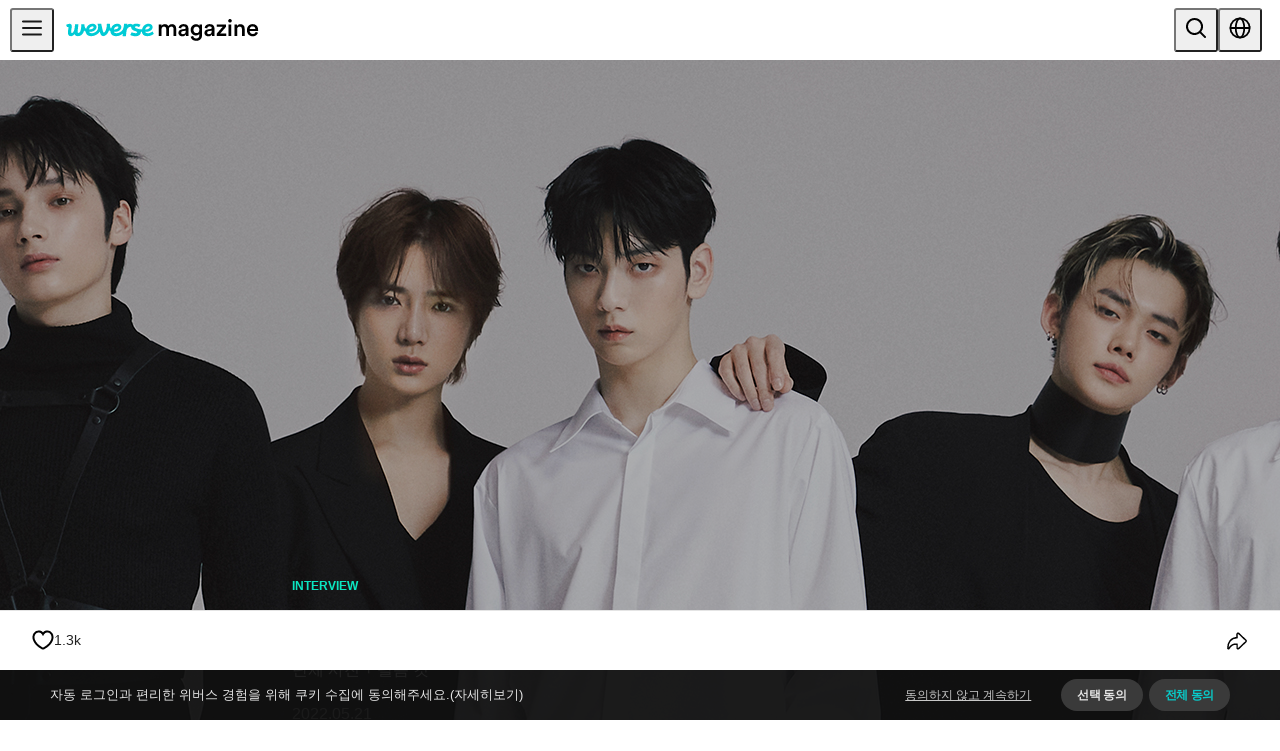

--- FILE ---
content_type: text/html; charset=utf-8
request_url: https://magazine.weverse.io/article/view/413?lang=ko&artist=2&category=1&query=
body_size: 323971
content:
<!DOCTYPE html><html lang="en"><head><meta charSet="utf-8"/><meta name="viewport" content="width=device-width, initial-scale=1.0, maximum-scale=1.0, user-scalable=no" class="jsx-210583915"/><meta name="format-detection" content="telephone=no" class="jsx-210583915"/><title>투모로우바이투게더 Other Cuts - Weverse Magazine</title><meta property="og:type" content="website"/><link rel="icon" href="/favicon.ico"/><link rel="apple-touch-icon" sizes="57x57" href="/_next/static/media/apple-touch-icon-57x57-precomposed.64f34bd3.png"/><link rel="apple-touch-icon" sizes="57x57" href="/_next/static/media/apple-touch-icon-57x57.64f34bd3.png"/><link rel="apple-touch-icon" sizes="72x72" href="/_next/static/media/apple-touch-icon-72x72-precomposed.bb1c3921.png"/><link rel="apple-touch-icon" sizes="72x72" href="/_next/static/media/apple-touch-icon-72x72.bb1c3921.png"/><link rel="apple-touch-icon" sizes="76x76" href="/_next/static/media/apple-touch-icon-76x76-precomposed.2c9feb00.png"/><link rel="apple-touch-icon" sizes="76x76" href="/_next/static/media/apple-touch-icon-76x76.2c9feb00.png"/><link rel="apple-touch-icon" sizes="114x114" href="/_next/static/media/apple-touch-icon-114x114-precomposed.f5a70106.png"/><link rel="apple-touch-icon" sizes="114x114" href="/_next/static/media/apple-touch-icon-114x114.f5a70106.png"/><link rel="apple-touch-icon" sizes="120x120" href="/_next/static/media/apple-touch-icon-120x120-precomposed.f07225d4.png"/><link rel="apple-touch-icon" sizes="120x120" href="/_next/static/media/apple-touch-icon-120x120.f07225d4.png"/><link rel="apple-touch-icon" sizes="144x144" href="/_next/static/media/apple-touch-icon-144x144-precomposed.ec296378.png"/><link rel="apple-touch-icon" sizes="144x144" href="/_next/static/media/apple-touch-icon-144x144.ec296378.png"/><link rel="apple-touch-icon" sizes="152x152" href="/_next/static/media/apple-touch-icon-152x152-precomposed.c99520ca.png"/><link rel="apple-touch-icon" sizes="152x152" href="/_next/static/media/apple-touch-icon-152x152.c99520ca.png"/><link rel="apple-touch-icon" sizes="180x180" href="/_next/static/media/apple-touch-icon-180x180-precomposed.4512c7d4.png"/><link rel="apple-touch-icon" sizes="180x180" href="/_next/static/media/apple-touch-icon-180x180.4512c7d4.png"/><link rel="apple-touch-icon" href="/_next/static/media/apple-touch-icon-precomposed.64f34bd3.png"/><link rel="apple-touch-icon" href="/_next/static/media/apple-touch-icon.64f34bd3.png"/><link rel="canonical" href="https://magazine.weverse.io/article/view/413?artist=TOMORROWXTOGETHER&amp;lang=ko"/><link rel="alternate" hrefLang="x-default" href="https://magazine.weverse.io/article/view/413?artist=TOMORROWXTOGETHER&amp;lang=ko"/><link rel="alternate" hrefLang="ko" href="https://magazine.weverse.io/article/view/413?artist=TOMORROWXTOGETHER&amp;lang=ko"/><link rel="alternate" hrefLang="en" href="https://magazine.weverse.io/article/view/413?artist=TOMORROWXTOGETHER&amp;lang=en"/><link rel="alternate" hrefLang="ja" href="https://magazine.weverse.io/article/view/413?artist=TOMORROWXTOGETHER&amp;lang=ja"/><link rel="alternate" hrefLang="zh-cn" href="https://magazine.weverse.io/article/view/413?artist=TOMORROWXTOGETHER&amp;lang=zh-cn"/><link rel="alternate" hrefLang="es" href="https://magazine.weverse.io/article/view/413?artist=TOMORROWXTOGETHER&amp;lang=es"/><meta name="description" content="투모로우바이투게더 Other Cuts - 위버스 매거진"/><meta property="og:description" content="투모로우바이투게더 Other Cuts - 위버스 매거진"/><meta name="keywords" content="Weverse Magazine - Everything K-POP and More! - 위버스 매거진"/><meta property="og:image" content="/upload/img/202205/20220519dU429Q-TZ.jpg"/><meta property="og:title" content="투모로우바이투게더 Other Cuts - 위버스 매거진"/><meta property="og:url" content="https://magazine.weverse.io/article/view/413?lang=ko&amp;artist=2&amp;category=1&amp;query="/><meta name="next-head-count" content="37"/><link rel="stylesheet" href="/resources/css/swiper.min.css" type="text/css"/><link rel="stylesheet" href="/resources/css/slick.css" type="text/css"/><link data-next-font="" rel="preconnect" href="/" crossorigin="anonymous"/><link rel="preload" href="/_next/static/css/b58347c3a43db821.css" as="style"/><link rel="stylesheet" href="/_next/static/css/b58347c3a43db821.css" data-n-g=""/><link rel="preload" href="/_next/static/css/53da9cac0806abfc.css" as="style"/><link rel="stylesheet" href="/_next/static/css/53da9cac0806abfc.css" data-n-p=""/><noscript data-n-css=""></noscript><script defer="" nomodule="" src="/_next/static/chunks/polyfills-c67a75d1b6f99dc8.js"></script><script src="https://ajax.googleapis.com/ajax/libs/jquery/3.5.1/jquery.min.js" defer="" data-nscript="beforeInteractive"></script><script src="https://cdnjs.cloudflare.com/ajax/libs/gsap/3.3.3/gsap.min.js" defer="" data-nscript="beforeInteractive"></script><script src="/_next/static/chunks/webpack-29c8eb7ad7cd5026.js" defer=""></script><script src="/_next/static/chunks/framework-a3d20cdab7e8b330.js" defer=""></script><script src="/_next/static/chunks/main-4db7cb7df9e0ef23.js" defer=""></script><script src="/_next/static/chunks/pages/_app-d0ffe205a8bdeed4.js" defer=""></script><script src="/_next/static/chunks/394-0b6898c0a41f7363.js" defer=""></script><script src="/_next/static/chunks/pages/article/view/%5Bid%5D-1c1c83b509e48013.js" defer=""></script><script src="/_next/static/V1Ps3ApHBFrCTBcOk7B5C/_buildManifest.js" defer=""></script><script src="/_next/static/V1Ps3ApHBFrCTBcOk7B5C/_ssgManifest.js" defer=""></script><style id="__jsx-210583915">:root{--font-mono:Pretendard}</style><style>.anticon{display:inline-flex;align-items:center;color:inherit;font-style:normal;line-height:0;text-align:center;text-transform:none;vertical-align:-0.125em;text-rendering:optimizeLegibility;-webkit-font-smoothing:antialiased;-moz-osx-font-smoothing:grayscale;}.anticon >*{line-height:1;}.anticon svg{display:inline-block;}.anticon .anticon .anticon-icon{display:block;}:where(.css-6ce15x) a{color:#009f77;text-decoration:none;background-color:transparent;outline:none;cursor:pointer;transition:color 0.3s;-webkit-text-decoration-skip:objects;}:where(.css-6ce15x) a:hover{color:#3bb890;}:where(.css-6ce15x) a:active{color:#00785e;}:where(.css-6ce15x) a:active,:where(.css-6ce15x) a:hover{text-decoration:none;outline:0;}:where(.css-6ce15x) a:focus{text-decoration:none;outline:0;}:where(.css-6ce15x) a[disabled]{color:rgba(0, 0, 0, 0.25);cursor:not-allowed;}:where(.css-6ce15x)[class^="ant-app"],:where(.css-6ce15x)[class*=" ant-app"]{font-family:Pretendard;font-size:14px;box-sizing:border-box;}:where(.css-6ce15x)[class^="ant-app"]::before,:where(.css-6ce15x)[class*=" ant-app"]::before,:where(.css-6ce15x)[class^="ant-app"]::after,:where(.css-6ce15x)[class*=" ant-app"]::after{box-sizing:border-box;}:where(.css-6ce15x)[class^="ant-app"] [class^="ant-app"],:where(.css-6ce15x)[class*=" ant-app"] [class^="ant-app"],:where(.css-6ce15x)[class^="ant-app"] [class*=" ant-app"],:where(.css-6ce15x)[class*=" ant-app"] [class*=" ant-app"]{box-sizing:border-box;}:where(.css-6ce15x)[class^="ant-app"] [class^="ant-app"]::before,:where(.css-6ce15x)[class*=" ant-app"] [class^="ant-app"]::before,:where(.css-6ce15x)[class^="ant-app"] [class*=" ant-app"]::before,:where(.css-6ce15x)[class*=" ant-app"] [class*=" ant-app"]::before,:where(.css-6ce15x)[class^="ant-app"] [class^="ant-app"]::after,:where(.css-6ce15x)[class*=" ant-app"] [class^="ant-app"]::after,:where(.css-6ce15x)[class^="ant-app"] [class*=" ant-app"]::after,:where(.css-6ce15x)[class*=" ant-app"] [class*=" ant-app"]::after{box-sizing:border-box;}:where(.css-6ce15x).ant-app{color:#000000;font-size:14px;line-height:1.5714285714285714;font-family:Pretendard;}:where(.css-6ce15x)[class^="ant-message"],:where(.css-6ce15x)[class*=" ant-message"]{font-family:Pretendard;font-size:14px;box-sizing:border-box;}:where(.css-6ce15x)[class^="ant-message"]::before,:where(.css-6ce15x)[class*=" ant-message"]::before,:where(.css-6ce15x)[class^="ant-message"]::after,:where(.css-6ce15x)[class*=" ant-message"]::after{box-sizing:border-box;}:where(.css-6ce15x)[class^="ant-message"] [class^="ant-message"],:where(.css-6ce15x)[class*=" ant-message"] [class^="ant-message"],:where(.css-6ce15x)[class^="ant-message"] [class*=" ant-message"],:where(.css-6ce15x)[class*=" ant-message"] [class*=" ant-message"]{box-sizing:border-box;}:where(.css-6ce15x)[class^="ant-message"] [class^="ant-message"]::before,:where(.css-6ce15x)[class*=" ant-message"] [class^="ant-message"]::before,:where(.css-6ce15x)[class^="ant-message"] [class*=" ant-message"]::before,:where(.css-6ce15x)[class*=" ant-message"] [class*=" ant-message"]::before,:where(.css-6ce15x)[class^="ant-message"] [class^="ant-message"]::after,:where(.css-6ce15x)[class*=" ant-message"] [class^="ant-message"]::after,:where(.css-6ce15x)[class^="ant-message"] [class*=" ant-message"]::after,:where(.css-6ce15x)[class*=" ant-message"] [class*=" ant-message"]::after{box-sizing:border-box;}:where(.css-6ce15x).ant-message{box-sizing:border-box;margin:0;padding:0;color:#000000;font-size:14px;line-height:1.5714285714285714;list-style:none;font-family:Pretendard;position:fixed;top:8px;width:100%;pointer-events:none;z-index:1010;}:where(.css-6ce15x).ant-message .ant-message-move-up{animation-fill-mode:forwards;}:where(.css-6ce15x).ant-message .ant-message-move-up-appear,:where(.css-6ce15x).ant-message .ant-message-move-up-enter{animation-name:css-6ce15x-MessageMoveIn;animation-duration:0.3s;animation-play-state:paused;animation-timing-function:cubic-bezier(0.78, 0.14, 0.15, 0.86);}:where(.css-6ce15x).ant-message .ant-message-move-up-appear.ant-message-move-up-appear-active,:where(.css-6ce15x).ant-message .ant-message-move-up-enter.ant-message-move-up-enter-active{animation-play-state:running;}:where(.css-6ce15x).ant-message .ant-message-move-up-leave{animation-name:css-6ce15x-MessageMoveOut;animation-duration:0.3s;animation-play-state:paused;animation-timing-function:cubic-bezier(0.78, 0.14, 0.15, 0.86);}:where(.css-6ce15x).ant-message .ant-message-move-up-leave.ant-message-move-up-leave-active{animation-play-state:running;}:where(.css-6ce15x).ant-message-rtl{direction:rtl;}:where(.css-6ce15x).ant-message-rtl span{direction:rtl;}:where(.css-6ce15x).ant-message .ant-message-notice{padding:8px;text-align:center;}:where(.css-6ce15x).ant-message .ant-message-notice .ant-message-custom-content>.anticon{vertical-align:text-bottom;margin-inline-end:8px;font-size:16px;}:where(.css-6ce15x).ant-message .ant-message-notice .ant-message-notice-content{display:inline-block;padding:9px 12px;background:#ffffff;border-radius:8px;box-shadow:0 6px 16px 0 rgba(0, 0, 0, 0.08),0 3px 6px -4px rgba(0, 0, 0, 0.12),0 9px 28px 8px rgba(0, 0, 0, 0.05);pointer-events:all;}:where(.css-6ce15x).ant-message .ant-message-notice .ant-message-success>.anticon{color:#52c41a;}:where(.css-6ce15x).ant-message .ant-message-notice .ant-message-error>.anticon{color:#ff4d4f;}:where(.css-6ce15x).ant-message .ant-message-notice .ant-message-warning>.anticon{color:#faad14;}:where(.css-6ce15x).ant-message .ant-message-notice .ant-message-info>.anticon,:where(.css-6ce15x).ant-message .ant-message-notice .ant-message-loading>.anticon{color:#1677ff;}:where(.css-6ce15x).ant-message-notice-pure-panel{padding:0;text-align:start;}:where(.css-6ce15x).ant-message-notice-pure-panel .ant-message-custom-content>.anticon{vertical-align:text-bottom;margin-inline-end:8px;font-size:16px;}:where(.css-6ce15x).ant-message-notice-pure-panel .ant-message-notice-content{display:inline-block;padding:9px 12px;background:#ffffff;border-radius:8px;box-shadow:0 6px 16px 0 rgba(0, 0, 0, 0.08),0 3px 6px -4px rgba(0, 0, 0, 0.12),0 9px 28px 8px rgba(0, 0, 0, 0.05);pointer-events:all;}:where(.css-6ce15x).ant-message-notice-pure-panel .ant-message-success>.anticon{color:#52c41a;}:where(.css-6ce15x).ant-message-notice-pure-panel .ant-message-error>.anticon{color:#ff4d4f;}:where(.css-6ce15x).ant-message-notice-pure-panel .ant-message-warning>.anticon{color:#faad14;}:where(.css-6ce15x).ant-message-notice-pure-panel .ant-message-info>.anticon,:where(.css-6ce15x).ant-message-notice-pure-panel .ant-message-loading>.anticon{color:#1677ff;}@keyframes css-6ce15x-MessageMoveIn{0%{padding:0;transform:translateY(-100%);opacity:0;}100%{padding:8px;transform:translateY(0);opacity:1;}}@keyframes css-6ce15x-MessageMoveOut{0%{max-height:150px;padding:8px;opacity:1;}100%{max-height:0;padding:0;opacity:0;}}:where(.css-6ce15x)[class^="ant-notification"],:where(.css-6ce15x)[class*=" ant-notification"]{font-family:Pretendard;font-size:14px;box-sizing:border-box;}:where(.css-6ce15x)[class^="ant-notification"]::before,:where(.css-6ce15x)[class*=" ant-notification"]::before,:where(.css-6ce15x)[class^="ant-notification"]::after,:where(.css-6ce15x)[class*=" ant-notification"]::after{box-sizing:border-box;}:where(.css-6ce15x)[class^="ant-notification"] [class^="ant-notification"],:where(.css-6ce15x)[class*=" ant-notification"] [class^="ant-notification"],:where(.css-6ce15x)[class^="ant-notification"] [class*=" ant-notification"],:where(.css-6ce15x)[class*=" ant-notification"] [class*=" ant-notification"]{box-sizing:border-box;}:where(.css-6ce15x)[class^="ant-notification"] [class^="ant-notification"]::before,:where(.css-6ce15x)[class*=" ant-notification"] [class^="ant-notification"]::before,:where(.css-6ce15x)[class^="ant-notification"] [class*=" ant-notification"]::before,:where(.css-6ce15x)[class*=" ant-notification"] [class*=" ant-notification"]::before,:where(.css-6ce15x)[class^="ant-notification"] [class^="ant-notification"]::after,:where(.css-6ce15x)[class*=" ant-notification"] [class^="ant-notification"]::after,:where(.css-6ce15x)[class^="ant-notification"] [class*=" ant-notification"]::after,:where(.css-6ce15x)[class*=" ant-notification"] [class*=" ant-notification"]::after{box-sizing:border-box;}:where(.css-6ce15x).ant-notification{box-sizing:border-box;margin:0;padding:0;color:#000000;font-size:14px;line-height:1.5714285714285714;list-style:none;font-family:Pretendard;position:fixed;z-index:1050;margin-inline-end:24px;}:where(.css-6ce15x).ant-notification .ant-notification-hook-holder{position:relative;}:where(.css-6ce15x).ant-notification.ant-notification-top,:where(.css-6ce15x).ant-notification.ant-notification-bottom{margin-inline:0;}:where(.css-6ce15x).ant-notification.ant-notification-topLeft,:where(.css-6ce15x).ant-notification.ant-notification-bottomLeft{margin-inline-end:0;margin-inline-start:24px;}:where(.css-6ce15x).ant-notification.ant-notification-topLeft .ant-notification-fade-enter.ant-notification-fade-enter-active,:where(.css-6ce15x).ant-notification.ant-notification-bottomLeft .ant-notification-fade-enter.ant-notification-fade-enter-active,:where(.css-6ce15x).ant-notification.ant-notification-topLeft .ant-notification-fade-appear.ant-notification-fade-appear-active,:where(.css-6ce15x).ant-notification.ant-notification-bottomLeft .ant-notification-fade-appear.ant-notification-fade-appear-active{animation-name:css-6ce15x-antNotificationLeftFadeIn;}:where(.css-6ce15x).ant-notification .ant-notification-fade-enter,:where(.css-6ce15x).ant-notification .ant-notification-fade-appear{animation-duration:0.2s;animation-timing-function:cubic-bezier(0.645, 0.045, 0.355, 1);animation-fill-mode:both;opacity:0;animation-play-state:paused;}:where(.css-6ce15x).ant-notification .ant-notification-fade-leave{animation-timing-function:cubic-bezier(0.645, 0.045, 0.355, 1);animation-fill-mode:both;animation-duration:0.2s;animation-play-state:paused;}:where(.css-6ce15x).ant-notification .ant-notification-fade-enter.ant-notification-fade-enter-active,:where(.css-6ce15x).ant-notification .ant-notification-fade-appear.ant-notification-fade-appear-active{animation-name:css-6ce15x-antNotificationFadeIn;animation-play-state:running;}:where(.css-6ce15x).ant-notification .ant-notification-fade-leave.ant-notification-fade-leave-active{animation-name:css-6ce15x-antNotificationFadeOut;animation-play-state:running;}:where(.css-6ce15x).ant-notification.ant-notification-top .ant-notification-fade-enter.ant-notification-fade-enter-active,:where(.css-6ce15x).ant-notification.ant-notification-top .ant-notification-fade-appear.ant-notification-fade-appear-active{animation-name:css-6ce15x-antNotificationTopFadeIn;}:where(.css-6ce15x).ant-notification.ant-notification-bottom .ant-notification-fade-enter.ant-notification-fade-enter-active,:where(.css-6ce15x).ant-notification.ant-notification-bottom .ant-notification-fade-appear.ant-notification-fade-appear-active{animation-name:css-6ce15x-antNotificationBottomFadeIn;}:where(.css-6ce15x).ant-notification-rtl{direction:rtl;}:where(.css-6ce15x).ant-notification-rtl .ant-notification-notice-btn{float:left;}:where(.css-6ce15x).ant-notification .ant-notification-notice{position:relative;width:384px;max-width:calc(100vw - 48px);margin-bottom:16px;margin-inline-start:auto;padding:20px 24px;overflow:hidden;line-height:1.5714285714285714;word-wrap:break-word;background:#ffffff;border-radius:8px;box-shadow:0 6px 16px 0 rgba(0, 0, 0, 0.08),0 3px 6px -4px rgba(0, 0, 0, 0.12),0 9px 28px 8px rgba(0, 0, 0, 0.05);}:where(.css-6ce15x).ant-notification .ant-notification-notice .ant-notification-close-icon{font-size:14px;cursor:pointer;}:where(.css-6ce15x).ant-notification .ant-notification-notice .ant-notification-notice-message{margin-bottom:8px;color:#000000;font-size:16px;line-height:1.5;}:where(.css-6ce15x).ant-notification .ant-notification-notice .ant-notification-notice-description{font-size:14px;color:#000000;}:where(.css-6ce15x).ant-notification .ant-notification-notice.ant-notification-notice-closable .ant-notification-notice-message{padding-inline-end:24px;}:where(.css-6ce15x).ant-notification .ant-notification-notice .ant-notification-notice-with-icon .ant-notification-notice-message{margin-bottom:8px;margin-inline-start:36px;font-size:16px;}:where(.css-6ce15x).ant-notification .ant-notification-notice .ant-notification-notice-with-icon .ant-notification-notice-description{margin-inline-start:36px;font-size:14px;}:where(.css-6ce15x).ant-notification .ant-notification-notice .ant-notification-notice-icon{position:absolute;font-size:24px;line-height:0;}:where(.css-6ce15x).ant-notification .ant-notification-notice .ant-notification-notice-icon-success.anticon{color:#52c41a;}:where(.css-6ce15x).ant-notification .ant-notification-notice .ant-notification-notice-icon-info.anticon{color:#1677ff;}:where(.css-6ce15x).ant-notification .ant-notification-notice .ant-notification-notice-icon-warning.anticon{color:#faad14;}:where(.css-6ce15x).ant-notification .ant-notification-notice .ant-notification-notice-icon-error.anticon{color:#ff4d4f;}:where(.css-6ce15x).ant-notification .ant-notification-notice .ant-notification-notice-close{position:absolute;top:20px;inset-inline-end:24px;color:rgba(0, 0, 0, 0.45);outline:none;width:22px;height:22px;border-radius:4px;transition:background-color 0.2s,color 0.2s;display:flex;align-items:center;justify-content:center;}:where(.css-6ce15x).ant-notification .ant-notification-notice .ant-notification-notice-close:hover{color:#000000;background-color:rgba(0, 0, 0, 0.06);}:where(.css-6ce15x).ant-notification .ant-notification-notice .ant-notification-notice-btn{float:right;margin-top:12px;}:where(.css-6ce15x).ant-notification-notice-pure-panel{position:relative;width:384px;max-width:calc(100vw - 48px);margin-bottom:16px;margin-inline-start:auto;padding:20px 24px;overflow:hidden;line-height:1.5714285714285714;word-wrap:break-word;background:#ffffff;border-radius:8px;box-shadow:0 6px 16px 0 rgba(0, 0, 0, 0.08),0 3px 6px -4px rgba(0, 0, 0, 0.12),0 9px 28px 8px rgba(0, 0, 0, 0.05);margin:0;}:where(.css-6ce15x).ant-notification-notice-pure-panel .ant-notification-close-icon{font-size:14px;cursor:pointer;}:where(.css-6ce15x).ant-notification-notice-pure-panel .ant-notification-notice-message{margin-bottom:8px;color:#000000;font-size:16px;line-height:1.5;}:where(.css-6ce15x).ant-notification-notice-pure-panel .ant-notification-notice-description{font-size:14px;color:#000000;}:where(.css-6ce15x).ant-notification-notice-pure-panel.ant-notification-notice-closable .ant-notification-notice-message{padding-inline-end:24px;}:where(.css-6ce15x).ant-notification-notice-pure-panel .ant-notification-notice-with-icon .ant-notification-notice-message{margin-bottom:8px;margin-inline-start:36px;font-size:16px;}:where(.css-6ce15x).ant-notification-notice-pure-panel .ant-notification-notice-with-icon .ant-notification-notice-description{margin-inline-start:36px;font-size:14px;}:where(.css-6ce15x).ant-notification-notice-pure-panel .ant-notification-notice-icon{position:absolute;font-size:24px;line-height:0;}:where(.css-6ce15x).ant-notification-notice-pure-panel .ant-notification-notice-icon-success.anticon{color:#52c41a;}:where(.css-6ce15x).ant-notification-notice-pure-panel .ant-notification-notice-icon-info.anticon{color:#1677ff;}:where(.css-6ce15x).ant-notification-notice-pure-panel .ant-notification-notice-icon-warning.anticon{color:#faad14;}:where(.css-6ce15x).ant-notification-notice-pure-panel .ant-notification-notice-icon-error.anticon{color:#ff4d4f;}:where(.css-6ce15x).ant-notification-notice-pure-panel .ant-notification-notice-close{position:absolute;top:20px;inset-inline-end:24px;color:rgba(0, 0, 0, 0.45);outline:none;width:22px;height:22px;border-radius:4px;transition:background-color 0.2s,color 0.2s;display:flex;align-items:center;justify-content:center;}:where(.css-6ce15x).ant-notification-notice-pure-panel .ant-notification-notice-close:hover{color:#000000;background-color:rgba(0, 0, 0, 0.06);}:where(.css-6ce15x).ant-notification-notice-pure-panel .ant-notification-notice-btn{float:right;margin-top:12px;}@keyframes css-6ce15x-antNotificationLeftFadeIn{0%{right:384px;opacity:0;}100%{right:0;opacity:1;}}@keyframes css-6ce15x-antNotificationFadeIn{0%{left:384px;opacity:0;}100%{left:0;opacity:1;}}@keyframes css-6ce15x-antNotificationFadeOut{0%{max-height:150px;margin-bottom:16px;opacity:1;}100%{max-height:0;margin-bottom:0;padding-top:0;padding-bottom:0;opacity:0;}}@keyframes css-6ce15x-antNotificationTopFadeIn{0%{margin-top:-100%;opacity:0;}100%{margin-top:0;opacity:1;}}@keyframes css-6ce15x-antNotificationBottomFadeIn{0%{margin-bottom:-100%;opacity:0;}100%{margin-bottom:0;opacity:1;}}:where(.css-6ce15x)[class^="ant-layout"],:where(.css-6ce15x)[class*=" ant-layout"]{font-family:Pretendard;font-size:14px;box-sizing:border-box;}:where(.css-6ce15x)[class^="ant-layout"]::before,:where(.css-6ce15x)[class*=" ant-layout"]::before,:where(.css-6ce15x)[class^="ant-layout"]::after,:where(.css-6ce15x)[class*=" ant-layout"]::after{box-sizing:border-box;}:where(.css-6ce15x)[class^="ant-layout"] [class^="ant-layout"],:where(.css-6ce15x)[class*=" ant-layout"] [class^="ant-layout"],:where(.css-6ce15x)[class^="ant-layout"] [class*=" ant-layout"],:where(.css-6ce15x)[class*=" ant-layout"] [class*=" ant-layout"]{box-sizing:border-box;}:where(.css-6ce15x)[class^="ant-layout"] [class^="ant-layout"]::before,:where(.css-6ce15x)[class*=" ant-layout"] [class^="ant-layout"]::before,:where(.css-6ce15x)[class^="ant-layout"] [class*=" ant-layout"]::before,:where(.css-6ce15x)[class*=" ant-layout"] [class*=" ant-layout"]::before,:where(.css-6ce15x)[class^="ant-layout"] [class^="ant-layout"]::after,:where(.css-6ce15x)[class*=" ant-layout"] [class^="ant-layout"]::after,:where(.css-6ce15x)[class^="ant-layout"] [class*=" ant-layout"]::after,:where(.css-6ce15x)[class*=" ant-layout"] [class*=" ant-layout"]::after{box-sizing:border-box;}:where(.css-6ce15x).ant-layout{display:flex;flex:auto;flex-direction:column;min-height:0;background:#f5f5f5;}:where(.css-6ce15x).ant-layout,:where(.css-6ce15x).ant-layout *{box-sizing:border-box;}:where(.css-6ce15x).ant-layout.ant-layout-has-sider{flex-direction:row;}:where(.css-6ce15x).ant-layout.ant-layout-has-sider >.ant-layout,:where(.css-6ce15x).ant-layout.ant-layout-has-sider >.ant-layout-content{width:0;}:where(.css-6ce15x).ant-layout .ant-layout-header,:where(.css-6ce15x).ant-layout.ant-layout-footer{flex:0 0 auto;}:where(.css-6ce15x).ant-layout .ant-layout-sider{position:relative;min-width:0;background:#001529;transition:all 0.2s,background 0s;}:where(.css-6ce15x).ant-layout .ant-layout-sider-children{height:100%;margin-top:-0.1px;padding-top:0.1px;}:where(.css-6ce15x).ant-layout .ant-layout-sider-children .ant-menu.ant-menu-inline-collapsed{width:auto;}:where(.css-6ce15x).ant-layout .ant-layout-sider-has-trigger{padding-bottom:48px;}:where(.css-6ce15x).ant-layout .ant-layout-sider-right{order:1;}:where(.css-6ce15x).ant-layout .ant-layout-sider-trigger{position:fixed;bottom:0;z-index:1;height:48px;color:#fff;line-height:48px;text-align:center;background:#002140;cursor:pointer;transition:all 0.2s;}:where(.css-6ce15x).ant-layout .ant-layout-sider-zero-width >*{overflow:hidden;}:where(.css-6ce15x).ant-layout .ant-layout-sider-zero-width-trigger{position:absolute;top:64px;inset-inline-end:-40px;z-index:1;width:40px;height:40px;color:#fff;font-size:20px;display:flex;align-items:center;justify-content:center;background:#001529;border-start-start-radius:0;border-start-end-radius:6px;border-end-end-radius:6px;border-end-start-radius:0;cursor:pointer;transition:background 0.3s ease;}:where(.css-6ce15x).ant-layout .ant-layout-sider-zero-width-trigger::after{position:absolute;inset:0;background:transparent;transition:all 0.3s;content:"";}:where(.css-6ce15x).ant-layout .ant-layout-sider-zero-width-trigger:hover::after{background:rgba(255, 255, 255, 0.2);}:where(.css-6ce15x).ant-layout .ant-layout-sider-zero-width-trigger-right{inset-inline-start:-40px;border-start-start-radius:6px;border-start-end-radius:0;border-end-end-radius:0;border-end-start-radius:6px;}:where(.css-6ce15x).ant-layout .ant-layout-sider-light{background:#ffffff;}:where(.css-6ce15x).ant-layout .ant-layout-sider-light .ant-layout-sider-trigger{color:#000000;background:#ffffff;}:where(.css-6ce15x).ant-layout .ant-layout-sider-light .ant-layout-sider-zero-width-trigger{color:#000000;background:#ffffff;border:1px solid #f5f5f5;border-inline-start:0;}:where(.css-6ce15x).ant-layout-rtl{direction:rtl;}:where(.css-6ce15x).ant-layout-header{height:64px;padding-inline:50px;color:#000000;line-height:64px;background:#001529;}:where(.css-6ce15x).ant-layout-header .ant-menu{line-height:inherit;}:where(.css-6ce15x).ant-layout-footer{padding:24px 50px;color:#000000;font-size:14px;background:#f5f5f5;}:where(.css-6ce15x).ant-layout-content{flex:auto;min-height:0;}:where(.css-6ce15x)[class^="ant-btn"],:where(.css-6ce15x)[class*=" ant-btn"]{font-family:Pretendard;font-size:14px;box-sizing:border-box;}:where(.css-6ce15x)[class^="ant-btn"]::before,:where(.css-6ce15x)[class*=" ant-btn"]::before,:where(.css-6ce15x)[class^="ant-btn"]::after,:where(.css-6ce15x)[class*=" ant-btn"]::after{box-sizing:border-box;}:where(.css-6ce15x)[class^="ant-btn"] [class^="ant-btn"],:where(.css-6ce15x)[class*=" ant-btn"] [class^="ant-btn"],:where(.css-6ce15x)[class^="ant-btn"] [class*=" ant-btn"],:where(.css-6ce15x)[class*=" ant-btn"] [class*=" ant-btn"]{box-sizing:border-box;}:where(.css-6ce15x)[class^="ant-btn"] [class^="ant-btn"]::before,:where(.css-6ce15x)[class*=" ant-btn"] [class^="ant-btn"]::before,:where(.css-6ce15x)[class^="ant-btn"] [class*=" ant-btn"]::before,:where(.css-6ce15x)[class*=" ant-btn"] [class*=" ant-btn"]::before,:where(.css-6ce15x)[class^="ant-btn"] [class^="ant-btn"]::after,:where(.css-6ce15x)[class*=" ant-btn"] [class^="ant-btn"]::after,:where(.css-6ce15x)[class^="ant-btn"] [class*=" ant-btn"]::after,:where(.css-6ce15x)[class*=" ant-btn"] [class*=" ant-btn"]::after{box-sizing:border-box;}:where(.css-6ce15x).ant-btn{outline:none;position:relative;display:inline-block;font-weight:400;white-space:nowrap;text-align:center;background-image:none;background-color:transparent;border:1px solid transparent;cursor:pointer;transition:all 0.2s cubic-bezier(0.645, 0.045, 0.355, 1);user-select:none;touch-action:manipulation;line-height:1.5714285714285714;color:#000000;}:where(.css-6ce15x).ant-btn:disabled>*{pointer-events:none;}:where(.css-6ce15x).ant-btn >span{display:inline-block;}:where(.css-6ce15x).ant-btn .ant-btn-icon{line-height:0;}:where(.css-6ce15x).ant-btn >.anticon+span,:where(.css-6ce15x).ant-btn >span+.anticon{margin-inline-start:8px;}:where(.css-6ce15x).ant-btn:not(.ant-btn-icon-only)>.ant-btn-icon.ant-btn-loading-icon,:where(.css-6ce15x).ant-btn:not(.ant-btn-icon-only)>.ant-btn-icon:not(:last-child){margin-inline-end:8px;}:where(.css-6ce15x).ant-btn >a{color:currentColor;}:where(.css-6ce15x).ant-btn:not(:disabled):focus-visible{outline:4px solid #7ef2e5;outline-offset:1px;transition:outline-offset 0s,outline 0s;}:where(.css-6ce15x).ant-btn-icon-only.ant-btn-compact-item{flex:none;}:where(.css-6ce15x).ant-btn-compact-item.ant-btn-primary:not([disabled])+.ant-btn-compact-item.ant-btn-primary:not([disabled]){position:relative;}:where(.css-6ce15x).ant-btn-compact-item.ant-btn-primary:not([disabled])+.ant-btn-compact-item.ant-btn-primary:not([disabled]):before{position:absolute;top:-1px;inset-inline-start:-1px;display:inline-block;width:1px;height:calc(100% + 2px);background-color:#2bd9d0;content:"";}:where(.css-6ce15x).ant-btn-compact-vertical-item.ant-btn-primary:not([disabled])+.ant-btn-compact-vertical-item.ant-btn-primary:not([disabled]){position:relative;}:where(.css-6ce15x).ant-btn-compact-vertical-item.ant-btn-primary:not([disabled])+.ant-btn-compact-vertical-item.ant-btn-primary:not([disabled]):before{position:absolute;top:-1px;inset-inline-start:-1px;display:inline-block;width:calc(100% + 2px);height:1px;background-color:#2bd9d0;content:"";}:where(.css-6ce15x).ant-btn.ant-btn-sm{font-size:14px;height:24px;padding:0px 7px;border-radius:4px;}:where(.css-6ce15x).ant-btn.ant-btn-sm.ant-btn-icon-only{width:24px;padding-inline-start:0;padding-inline-end:0;}:where(.css-6ce15x).ant-btn.ant-btn-sm.ant-btn-icon-only.ant-btn-round{width:auto;}:where(.css-6ce15x).ant-btn.ant-btn-sm.ant-btn-icon-only .anticon{font-size:14px;}:where(.css-6ce15x).ant-btn.ant-btn-sm.ant-btn-loading{opacity:0.65;cursor:default;}:where(.css-6ce15x).ant-btn.ant-btn-sm .ant-btn-loading-icon{transition:width 0.3s cubic-bezier(0.645, 0.045, 0.355, 1),opacity 0.3s cubic-bezier(0.645, 0.045, 0.355, 1);}:where(.css-6ce15x).ant-btn.ant-btn-circle.ant-btn-sm{min-width:24px;padding-inline-start:0;padding-inline-end:0;border-radius:50%;}:where(.css-6ce15x).ant-btn.ant-btn-round.ant-btn-sm{border-radius:24px;padding-inline-start:12px;padding-inline-end:12px;}:where(.css-6ce15x).ant-btn{font-size:14px;height:32px;padding:4px 15px;border-radius:6px;}:where(.css-6ce15x).ant-btn.ant-btn-icon-only{width:32px;padding-inline-start:0;padding-inline-end:0;}:where(.css-6ce15x).ant-btn.ant-btn-icon-only.ant-btn-round{width:auto;}:where(.css-6ce15x).ant-btn.ant-btn-icon-only .anticon{font-size:16px;}:where(.css-6ce15x).ant-btn.ant-btn-loading{opacity:0.65;cursor:default;}:where(.css-6ce15x).ant-btn .ant-btn-loading-icon{transition:width 0.3s cubic-bezier(0.645, 0.045, 0.355, 1),opacity 0.3s cubic-bezier(0.645, 0.045, 0.355, 1);}:where(.css-6ce15x).ant-btn.ant-btn-circle{min-width:32px;padding-inline-start:0;padding-inline-end:0;border-radius:50%;}:where(.css-6ce15x).ant-btn.ant-btn-round{border-radius:32px;padding-inline-start:16px;padding-inline-end:16px;}:where(.css-6ce15x).ant-btn.ant-btn-lg{font-size:16px;height:40px;padding:6.428571428571429px 15px;border-radius:8px;}:where(.css-6ce15x).ant-btn.ant-btn-lg.ant-btn-icon-only{width:40px;padding-inline-start:0;padding-inline-end:0;}:where(.css-6ce15x).ant-btn.ant-btn-lg.ant-btn-icon-only.ant-btn-round{width:auto;}:where(.css-6ce15x).ant-btn.ant-btn-lg.ant-btn-icon-only .anticon{font-size:18px;}:where(.css-6ce15x).ant-btn.ant-btn-lg.ant-btn-loading{opacity:0.65;cursor:default;}:where(.css-6ce15x).ant-btn.ant-btn-lg .ant-btn-loading-icon{transition:width 0.3s cubic-bezier(0.645, 0.045, 0.355, 1),opacity 0.3s cubic-bezier(0.645, 0.045, 0.355, 1);}:where(.css-6ce15x).ant-btn.ant-btn-circle.ant-btn-lg{min-width:40px;padding-inline-start:0;padding-inline-end:0;border-radius:50%;}:where(.css-6ce15x).ant-btn.ant-btn-round.ant-btn-lg{border-radius:40px;padding-inline-start:20px;padding-inline-end:20px;}:where(.css-6ce15x).ant-btn.ant-btn-block{width:100%;}:where(.css-6ce15x).ant-btn-default{background-color:#ffffff;border-color:#d9d9d9;box-shadow:0 2px 0 rgba(0, 0, 0, 0.02);}:where(.css-6ce15x).ant-btn-default:disabled,:where(.css-6ce15x).ant-btn-default.ant-btn-disabled{cursor:not-allowed;border-color:#d9d9d9;color:rgba(0, 0, 0, 0.25);background-color:rgba(0, 0, 0, 0.04);box-shadow:none;}:where(.css-6ce15x).ant-btn-default:not(:disabled):not(.ant-btn-disabled):hover{color:#2bd9d0;border-color:#2bd9d0;}:where(.css-6ce15x).ant-btn-default:not(:disabled):not(.ant-btn-disabled):active{color:#00a3a6;border-color:#00a3a6;}:where(.css-6ce15x).ant-btn-default.ant-btn-background-ghost{color:#ffffff;background-color:transparent;border-color:#ffffff;box-shadow:none;}:where(.css-6ce15x).ant-btn-default.ant-btn-background-ghost:not(:disabled):not(.ant-btn-disabled):hover{background-color:transparent;}:where(.css-6ce15x).ant-btn-default.ant-btn-background-ghost:not(:disabled):not(.ant-btn-disabled):active{background-color:transparent;}:where(.css-6ce15x).ant-btn-default.ant-btn-background-ghost:disabled{cursor:not-allowed;color:rgba(0, 0, 0, 0.25);border-color:#d9d9d9;}:where(.css-6ce15x).ant-btn-default.ant-btn-dangerous{color:#ff4d4f;border-color:#ff4d4f;}:where(.css-6ce15x).ant-btn-default.ant-btn-dangerous:not(:disabled):not(.ant-btn-disabled):hover{color:#ff7875;border-color:#ffa39e;}:where(.css-6ce15x).ant-btn-default.ant-btn-dangerous:not(:disabled):not(.ant-btn-disabled):active{color:#d9363e;border-color:#d9363e;}:where(.css-6ce15x).ant-btn-default.ant-btn-dangerous.ant-btn-background-ghost{color:#ff4d4f;background-color:transparent;border-color:#ff4d4f;box-shadow:none;}:where(.css-6ce15x).ant-btn-default.ant-btn-dangerous.ant-btn-background-ghost:not(:disabled):not(.ant-btn-disabled):hover{background-color:transparent;}:where(.css-6ce15x).ant-btn-default.ant-btn-dangerous.ant-btn-background-ghost:not(:disabled):not(.ant-btn-disabled):active{background-color:transparent;}:where(.css-6ce15x).ant-btn-default.ant-btn-dangerous.ant-btn-background-ghost:disabled{cursor:not-allowed;color:rgba(0, 0, 0, 0.25);border-color:#d9d9d9;}:where(.css-6ce15x).ant-btn-default.ant-btn-dangerous:disabled,:where(.css-6ce15x).ant-btn-default.ant-btn-dangerous.ant-btn-disabled{cursor:not-allowed;border-color:#d9d9d9;color:rgba(0, 0, 0, 0.25);background-color:rgba(0, 0, 0, 0.04);box-shadow:none;}:where(.css-6ce15x).ant-btn-primary{color:#fff;background-color:#08ccca;box-shadow:0 2px 0 rgba(5, 255, 205, 0.1);}:where(.css-6ce15x).ant-btn-primary:disabled,:where(.css-6ce15x).ant-btn-primary.ant-btn-disabled{cursor:not-allowed;border-color:#d9d9d9;color:rgba(0, 0, 0, 0.25);background-color:rgba(0, 0, 0, 0.04);box-shadow:none;}:where(.css-6ce15x).ant-btn-primary:not(:disabled):not(.ant-btn-disabled):hover{color:#fff;background-color:#2bd9d0;}:where(.css-6ce15x).ant-btn-primary:not(:disabled):not(.ant-btn-disabled):active{color:#fff;background-color:#00a3a6;}:where(.css-6ce15x).ant-btn-primary.ant-btn-background-ghost{color:#08ccca;background-color:transparent;border-color:#08ccca;box-shadow:none;}:where(.css-6ce15x).ant-btn-primary.ant-btn-background-ghost:not(:disabled):not(.ant-btn-disabled):hover{background-color:transparent;color:#2bd9d0;border-color:#2bd9d0;}:where(.css-6ce15x).ant-btn-primary.ant-btn-background-ghost:not(:disabled):not(.ant-btn-disabled):active{background-color:transparent;color:#00a3a6;border-color:#00a3a6;}:where(.css-6ce15x).ant-btn-primary.ant-btn-background-ghost:disabled{cursor:not-allowed;color:rgba(0, 0, 0, 0.25);border-color:#d9d9d9;}:where(.css-6ce15x).ant-btn-primary.ant-btn-dangerous{background-color:#ff4d4f;box-shadow:0 2px 0 rgba(255, 38, 5, 0.06);}:where(.css-6ce15x).ant-btn-primary.ant-btn-dangerous:not(:disabled):not(.ant-btn-disabled):hover{background-color:#ff7875;}:where(.css-6ce15x).ant-btn-primary.ant-btn-dangerous:not(:disabled):not(.ant-btn-disabled):active{background-color:#d9363e;}:where(.css-6ce15x).ant-btn-primary.ant-btn-dangerous.ant-btn-background-ghost{color:#ff4d4f;background-color:transparent;border-color:#ff4d4f;box-shadow:none;}:where(.css-6ce15x).ant-btn-primary.ant-btn-dangerous.ant-btn-background-ghost:not(:disabled):not(.ant-btn-disabled):hover{background-color:transparent;color:#ff7875;border-color:#ff7875;}:where(.css-6ce15x).ant-btn-primary.ant-btn-dangerous.ant-btn-background-ghost:not(:disabled):not(.ant-btn-disabled):active{background-color:transparent;color:#d9363e;border-color:#d9363e;}:where(.css-6ce15x).ant-btn-primary.ant-btn-dangerous.ant-btn-background-ghost:disabled{cursor:not-allowed;color:rgba(0, 0, 0, 0.25);border-color:#d9d9d9;}:where(.css-6ce15x).ant-btn-primary.ant-btn-dangerous:disabled,:where(.css-6ce15x).ant-btn-primary.ant-btn-dangerous.ant-btn-disabled{cursor:not-allowed;border-color:#d9d9d9;color:rgba(0, 0, 0, 0.25);background-color:rgba(0, 0, 0, 0.04);box-shadow:none;}:where(.css-6ce15x).ant-btn-dashed{background-color:#ffffff;border-color:#d9d9d9;box-shadow:0 2px 0 rgba(0, 0, 0, 0.02);border-style:dashed;}:where(.css-6ce15x).ant-btn-dashed:disabled,:where(.css-6ce15x).ant-btn-dashed.ant-btn-disabled{cursor:not-allowed;border-color:#d9d9d9;color:rgba(0, 0, 0, 0.25);background-color:rgba(0, 0, 0, 0.04);box-shadow:none;}:where(.css-6ce15x).ant-btn-dashed:not(:disabled):not(.ant-btn-disabled):hover{color:#2bd9d0;border-color:#2bd9d0;}:where(.css-6ce15x).ant-btn-dashed:not(:disabled):not(.ant-btn-disabled):active{color:#00a3a6;border-color:#00a3a6;}:where(.css-6ce15x).ant-btn-dashed.ant-btn-background-ghost{color:#ffffff;background-color:transparent;border-color:#ffffff;box-shadow:none;}:where(.css-6ce15x).ant-btn-dashed.ant-btn-background-ghost:not(:disabled):not(.ant-btn-disabled):hover{background-color:transparent;}:where(.css-6ce15x).ant-btn-dashed.ant-btn-background-ghost:not(:disabled):not(.ant-btn-disabled):active{background-color:transparent;}:where(.css-6ce15x).ant-btn-dashed.ant-btn-background-ghost:disabled{cursor:not-allowed;color:rgba(0, 0, 0, 0.25);border-color:#d9d9d9;}:where(.css-6ce15x).ant-btn-dashed.ant-btn-dangerous{color:#ff4d4f;border-color:#ff4d4f;}:where(.css-6ce15x).ant-btn-dashed.ant-btn-dangerous:not(:disabled):not(.ant-btn-disabled):hover{color:#ff7875;border-color:#ffa39e;}:where(.css-6ce15x).ant-btn-dashed.ant-btn-dangerous:not(:disabled):not(.ant-btn-disabled):active{color:#d9363e;border-color:#d9363e;}:where(.css-6ce15x).ant-btn-dashed.ant-btn-dangerous.ant-btn-background-ghost{color:#ff4d4f;background-color:transparent;border-color:#ff4d4f;box-shadow:none;}:where(.css-6ce15x).ant-btn-dashed.ant-btn-dangerous.ant-btn-background-ghost:not(:disabled):not(.ant-btn-disabled):hover{background-color:transparent;}:where(.css-6ce15x).ant-btn-dashed.ant-btn-dangerous.ant-btn-background-ghost:not(:disabled):not(.ant-btn-disabled):active{background-color:transparent;}:where(.css-6ce15x).ant-btn-dashed.ant-btn-dangerous.ant-btn-background-ghost:disabled{cursor:not-allowed;color:rgba(0, 0, 0, 0.25);border-color:#d9d9d9;}:where(.css-6ce15x).ant-btn-dashed.ant-btn-dangerous:disabled,:where(.css-6ce15x).ant-btn-dashed.ant-btn-dangerous.ant-btn-disabled{cursor:not-allowed;border-color:#d9d9d9;color:rgba(0, 0, 0, 0.25);background-color:rgba(0, 0, 0, 0.04);box-shadow:none;}:where(.css-6ce15x).ant-btn-link{color:#009f77;}:where(.css-6ce15x).ant-btn-link:not(:disabled):not(.ant-btn-disabled):hover{color:#3bb890;}:where(.css-6ce15x).ant-btn-link:not(:disabled):not(.ant-btn-disabled):active{color:#00785e;}:where(.css-6ce15x).ant-btn-link:disabled,:where(.css-6ce15x).ant-btn-link.ant-btn-disabled{cursor:not-allowed;color:rgba(0, 0, 0, 0.25);}:where(.css-6ce15x).ant-btn-link.ant-btn-dangerous{color:#ff4d4f;}:where(.css-6ce15x).ant-btn-link.ant-btn-dangerous:not(:disabled):not(.ant-btn-disabled):hover{color:#ff7875;}:where(.css-6ce15x).ant-btn-link.ant-btn-dangerous:not(:disabled):not(.ant-btn-disabled):active{color:#d9363e;}:where(.css-6ce15x).ant-btn-link.ant-btn-dangerous:disabled,:where(.css-6ce15x).ant-btn-link.ant-btn-dangerous.ant-btn-disabled{cursor:not-allowed;color:rgba(0, 0, 0, 0.25);}:where(.css-6ce15x).ant-btn-text:not(:disabled):not(.ant-btn-disabled):hover{color:#000000;background-color:#0000000a;}:where(.css-6ce15x).ant-btn-text:not(:disabled):not(.ant-btn-disabled):active{color:#000000;background-color:#0000000a;}:where(.css-6ce15x).ant-btn-text:disabled,:where(.css-6ce15x).ant-btn-text.ant-btn-disabled{cursor:not-allowed;color:rgba(0, 0, 0, 0.25);}:where(.css-6ce15x).ant-btn-text.ant-btn-dangerous{color:#ff4d4f;}:where(.css-6ce15x).ant-btn-text.ant-btn-dangerous:disabled,:where(.css-6ce15x).ant-btn-text.ant-btn-dangerous.ant-btn-disabled{cursor:not-allowed;color:rgba(0, 0, 0, 0.25);}:where(.css-6ce15x).ant-btn-text.ant-btn-dangerous:not(:disabled):not(.ant-btn-disabled):hover{color:#ff7875;background-color:#fff2f0;}:where(.css-6ce15x).ant-btn-text.ant-btn-dangerous:not(:disabled):not(.ant-btn-disabled):active{color:#ff7875;background-color:#fff2f0;}:where(.css-6ce15x).ant-btn-ghost.ant-btn-background-ghost{color:#ffffff;background-color:transparent;border-color:#ffffff;box-shadow:none;}:where(.css-6ce15x).ant-btn-ghost.ant-btn-background-ghost:not(:disabled):not(.ant-btn-disabled):hover{background-color:transparent;}:where(.css-6ce15x).ant-btn-ghost.ant-btn-background-ghost:not(:disabled):not(.ant-btn-disabled):active{background-color:transparent;}:where(.css-6ce15x).ant-btn-ghost.ant-btn-background-ghost:disabled{cursor:not-allowed;color:rgba(0, 0, 0, 0.25);border-color:#d9d9d9;}:where(.css-6ce15x).ant-btn-group{position:relative;display:inline-flex;}:where(.css-6ce15x).ant-btn-group >span:not(:last-child),:where(.css-6ce15x).ant-btn-group >.ant-btn:not(:last-child),:where(.css-6ce15x).ant-btn-group >span:not(:last-child)>.ant-btn,:where(.css-6ce15x).ant-btn-group >.ant-btn:not(:last-child)>.ant-btn{border-start-end-radius:0;border-end-end-radius:0;}:where(.css-6ce15x).ant-btn-group >span:not(:first-child),:where(.css-6ce15x).ant-btn-group >.ant-btn:not(:first-child){margin-inline-start:-1px;}:where(.css-6ce15x).ant-btn-group >span:not(:first-child),:where(.css-6ce15x).ant-btn-group >.ant-btn:not(:first-child),:where(.css-6ce15x).ant-btn-group >span:not(:first-child)>.ant-btn,:where(.css-6ce15x).ant-btn-group >.ant-btn:not(:first-child)>.ant-btn{border-start-start-radius:0;border-end-start-radius:0;}:where(.css-6ce15x).ant-btn-group .ant-btn{position:relative;z-index:1;}:where(.css-6ce15x).ant-btn-group .ant-btn:hover,:where(.css-6ce15x).ant-btn-group .ant-btn:focus,:where(.css-6ce15x).ant-btn-group .ant-btn:active{z-index:2;}:where(.css-6ce15x).ant-btn-group .ant-btn[disabled]{z-index:0;}:where(.css-6ce15x).ant-btn-group .ant-btn-icon-only{font-size:14px;}:where(.css-6ce15x).ant-btn-group >span:not(:last-child):not(:disabled),:where(.css-6ce15x).ant-btn-group >.ant-btn-primary:not(:last-child):not(:disabled),:where(.css-6ce15x).ant-btn-group >span:not(:last-child)>.ant-btn-primary:not(:disabled),:where(.css-6ce15x).ant-btn-group >.ant-btn-primary:not(:last-child)>.ant-btn-primary:not(:disabled){border-inline-end-color:#2bd9d0;}:where(.css-6ce15x).ant-btn-group >span:not(:first-child):not(:disabled),:where(.css-6ce15x).ant-btn-group >.ant-btn-primary:not(:first-child):not(:disabled),:where(.css-6ce15x).ant-btn-group >span:not(:first-child)>.ant-btn-primary:not(:disabled),:where(.css-6ce15x).ant-btn-group >.ant-btn-primary:not(:first-child)>.ant-btn-primary:not(:disabled){border-inline-start-color:#2bd9d0;}:where(.css-6ce15x).ant-btn-group >span:not(:last-child):not(:disabled),:where(.css-6ce15x).ant-btn-group >.ant-btn-danger:not(:last-child):not(:disabled),:where(.css-6ce15x).ant-btn-group >span:not(:last-child)>.ant-btn-danger:not(:disabled),:where(.css-6ce15x).ant-btn-group >.ant-btn-danger:not(:last-child)>.ant-btn-danger:not(:disabled){border-inline-end-color:#ff7875;}:where(.css-6ce15x).ant-btn-group >span:not(:first-child):not(:disabled),:where(.css-6ce15x).ant-btn-group >.ant-btn-danger:not(:first-child):not(:disabled),:where(.css-6ce15x).ant-btn-group >span:not(:first-child)>.ant-btn-danger:not(:disabled),:where(.css-6ce15x).ant-btn-group >.ant-btn-danger:not(:first-child)>.ant-btn-danger:not(:disabled){border-inline-start-color:#ff7875;}:where(.css-6ce15x).ant-btn-compact-item:not(.ant-btn-compact-last-item){margin-inline-end:-1px;}:where(.css-6ce15x).ant-btn-compact-item:hover,:where(.css-6ce15x).ant-btn-compact-item:focus,:where(.css-6ce15x).ant-btn-compact-item:active{z-index:2;}:where(.css-6ce15x).ant-btn-compact-item[disabled]{z-index:0;}:where(.css-6ce15x).ant-btn-compact-item:not(.ant-btn-compact-first-item):not(.ant-btn-compact-last-item){border-radius:0;}:where(.css-6ce15x).ant-btn-compact-item:not(.ant-btn-compact-last-item).ant-btn-compact-first-item,:where(.css-6ce15x).ant-btn-compact-item:not(.ant-btn-compact-last-item).ant-btn-compact-first-item.ant-btn-sm,:where(.css-6ce15x).ant-btn-compact-item:not(.ant-btn-compact-last-item).ant-btn-compact-first-item.ant-btn-lg{border-start-end-radius:0;border-end-end-radius:0;}:where(.css-6ce15x).ant-btn-compact-item:not(.ant-btn-compact-first-item).ant-btn-compact-last-item,:where(.css-6ce15x).ant-btn-compact-item:not(.ant-btn-compact-first-item).ant-btn-compact-last-item.ant-btn-sm,:where(.css-6ce15x).ant-btn-compact-item:not(.ant-btn-compact-first-item).ant-btn-compact-last-item.ant-btn-lg{border-start-start-radius:0;border-end-start-radius:0;}:where(.css-6ce15x).ant-btn-compact-vertical-item:not(.ant-btn-compact-vertical-last-item){margin-bottom:-1px;}:where(.css-6ce15x).ant-btn-compact-vertical-item:hover,:where(.css-6ce15x).ant-btn-compact-vertical-item:focus,:where(.css-6ce15x).ant-btn-compact-vertical-item:active{z-index:2;}:where(.css-6ce15x).ant-btn-compact-vertical-item[disabled]{z-index:0;}:where(.css-6ce15x).ant-btn-compact-vertical-item:not(.ant-btn-compact-vertical-first-item):not(.ant-btn-compact-vertical-last-item){border-radius:0;}:where(.css-6ce15x).ant-btn-compact-vertical-item.ant-btn-compact-vertical-first-item:not(.ant-btn-compact-vertical-last-item),:where(.css-6ce15x).ant-btn-compact-vertical-item.ant-btn-compact-vertical-first-item:not(.ant-btn-compact-vertical-last-item).ant-btn-sm,:where(.css-6ce15x).ant-btn-compact-vertical-item.ant-btn-compact-vertical-first-item:not(.ant-btn-compact-vertical-last-item).ant-btn-lg{border-end-end-radius:0;border-end-start-radius:0;}:where(.css-6ce15x).ant-btn-compact-vertical-item.ant-btn-compact-vertical-last-item:not(.ant-btn-compact-vertical-first-item),:where(.css-6ce15x).ant-btn-compact-vertical-item.ant-btn-compact-vertical-last-item:not(.ant-btn-compact-vertical-first-item).ant-btn-sm,:where(.css-6ce15x).ant-btn-compact-vertical-item.ant-btn-compact-vertical-last-item:not(.ant-btn-compact-vertical-first-item).ant-btn-lg{border-start-start-radius:0;border-start-end-radius:0;}:where(.css-6ce15x)[class^="ant-popover"],:where(.css-6ce15x)[class*=" ant-popover"]{font-family:Pretendard;font-size:14px;box-sizing:border-box;}:where(.css-6ce15x)[class^="ant-popover"]::before,:where(.css-6ce15x)[class*=" ant-popover"]::before,:where(.css-6ce15x)[class^="ant-popover"]::after,:where(.css-6ce15x)[class*=" ant-popover"]::after{box-sizing:border-box;}:where(.css-6ce15x)[class^="ant-popover"] [class^="ant-popover"],:where(.css-6ce15x)[class*=" ant-popover"] [class^="ant-popover"],:where(.css-6ce15x)[class^="ant-popover"] [class*=" ant-popover"],:where(.css-6ce15x)[class*=" ant-popover"] [class*=" ant-popover"]{box-sizing:border-box;}:where(.css-6ce15x)[class^="ant-popover"] [class^="ant-popover"]::before,:where(.css-6ce15x)[class*=" ant-popover"] [class^="ant-popover"]::before,:where(.css-6ce15x)[class^="ant-popover"] [class*=" ant-popover"]::before,:where(.css-6ce15x)[class*=" ant-popover"] [class*=" ant-popover"]::before,:where(.css-6ce15x)[class^="ant-popover"] [class^="ant-popover"]::after,:where(.css-6ce15x)[class*=" ant-popover"] [class^="ant-popover"]::after,:where(.css-6ce15x)[class^="ant-popover"] [class*=" ant-popover"]::after,:where(.css-6ce15x)[class*=" ant-popover"] [class*=" ant-popover"]::after{box-sizing:border-box;}:where(.css-6ce15x).ant-popover{box-sizing:border-box;margin:0;padding:0;color:#000000;font-size:14px;line-height:1.5714285714285714;list-style:none;font-family:Pretendard;position:absolute;top:0;left:0;z-index:1030;font-weight:normal;white-space:normal;text-align:start;cursor:auto;user-select:text;transform-origin:var(--arrow-x, 50%) var(--arrow-y, 50%);--antd-arrow-background-color:#ffffff;}:where(.css-6ce15x).ant-popover-rtl{direction:rtl;}:where(.css-6ce15x).ant-popover-hidden{display:none;}:where(.css-6ce15x).ant-popover .ant-popover-content{position:relative;}:where(.css-6ce15x).ant-popover .ant-popover-inner{background-color:#ffffff;background-clip:padding-box;border-radius:8px;box-shadow:0 6px 16px 0 rgba(0, 0, 0, 0.08),0 3px 6px -4px rgba(0, 0, 0, 0.12),0 9px 28px 8px rgba(0, 0, 0, 0.05);padding:12px;}:where(.css-6ce15x).ant-popover .ant-popover-title{min-width:177px;margin-bottom:8px;color:#000000;font-weight:600;}:where(.css-6ce15x).ant-popover .ant-popover-inner-content{color:#000000;}:where(.css-6ce15x).ant-popover .ant-popover-arrow{position:absolute;z-index:1;display:block;pointer-events:none;width:16px;height:16px;overflow:hidden;}:where(.css-6ce15x).ant-popover .ant-popover-arrow::before{position:absolute;bottom:0;inset-inline-start:0;width:16px;height:8px;background:var(--antd-arrow-background-color);clip-path:polygon(1.6568542494923806px 100%, 50% 1.6568542494923806px, 14.34314575050762px 100%, 1.6568542494923806px 100%);clip-path:path('M 0 8 A 4 4 0 0 0 2.82842712474619 6.82842712474619 L 6.585786437626905 3.0710678118654755 A 2 2 0 0 1 9.414213562373096 3.0710678118654755 L 13.17157287525381 6.82842712474619 A 4 4 0 0 0 16 8 Z');content:"";}:where(.css-6ce15x).ant-popover .ant-popover-arrow::after{content:"";position:absolute;width:8.970562748477143px;height:8.970562748477143px;bottom:0;inset-inline:0;margin:auto;border-radius:0 0 2px 0;transform:translateY(50%) rotate(-135deg);box-shadow:2px 2px 5px rgba(0, 0, 0, 0.05);z-index:0;background:transparent;}:where(.css-6ce15x).ant-popover .ant-popover-arrow:before{background:var(--antd-arrow-background-color);}:where(.css-6ce15x).ant-popover-placement-top .ant-popover-arrow,:where(.css-6ce15x).ant-popover-placement-topLeft .ant-popover-arrow,:where(.css-6ce15x).ant-popover-placement-topRight .ant-popover-arrow{bottom:0;transform:translateY(100%) rotate(180deg);}:where(.css-6ce15x).ant-popover-placement-top .ant-popover-arrow{left:50%;transform:translateX(-50%) translateY(100%) rotate(180deg);}:where(.css-6ce15x).ant-popover-placement-topLeft .ant-popover-arrow{left:12px;}:where(.css-6ce15x).ant-popover-placement-topRight .ant-popover-arrow{right:12px;}:where(.css-6ce15x).ant-popover-placement-bottom .ant-popover-arrow,:where(.css-6ce15x).ant-popover-placement-bottomLeft .ant-popover-arrow,:where(.css-6ce15x).ant-popover-placement-bottomRight .ant-popover-arrow{top:0;transform:translateY(-100%);}:where(.css-6ce15x).ant-popover-placement-bottom .ant-popover-arrow{left:50%;transform:translateX(-50%) translateY(-100%);}:where(.css-6ce15x).ant-popover-placement-bottomLeft .ant-popover-arrow{left:12px;}:where(.css-6ce15x).ant-popover-placement-bottomRight .ant-popover-arrow{right:12px;}:where(.css-6ce15x).ant-popover-placement-left .ant-popover-arrow,:where(.css-6ce15x).ant-popover-placement-leftTop .ant-popover-arrow,:where(.css-6ce15x).ant-popover-placement-leftBottom .ant-popover-arrow{right:0;transform:translateX(100%) rotate(90deg);}:where(.css-6ce15x).ant-popover-placement-left .ant-popover-arrow{top:50%;transform:translateY(-50%) translateX(100%) rotate(90deg);}:where(.css-6ce15x).ant-popover-placement-leftTop .ant-popover-arrow{top:12px;}:where(.css-6ce15x).ant-popover-placement-leftBottom .ant-popover-arrow{bottom:12px;}:where(.css-6ce15x).ant-popover-placement-right .ant-popover-arrow,:where(.css-6ce15x).ant-popover-placement-rightTop .ant-popover-arrow,:where(.css-6ce15x).ant-popover-placement-rightBottom .ant-popover-arrow{left:0;transform:translateX(-100%) rotate(-90deg);}:where(.css-6ce15x).ant-popover-placement-right .ant-popover-arrow{top:50%;transform:translateY(-50%) translateX(-100%) rotate(-90deg);}:where(.css-6ce15x).ant-popover-placement-rightTop .ant-popover-arrow{top:12px;}:where(.css-6ce15x).ant-popover-placement-rightBottom .ant-popover-arrow{bottom:12px;}:where(.css-6ce15x).ant-popover-pure{position:relative;max-width:none;margin:16px;display:inline-block;}:where(.css-6ce15x).ant-popover-pure .ant-popover-content{display:inline-block;}:where(.css-6ce15x).ant-popover.ant-popover-blue{--antd-arrow-background-color:#1677ff;}:where(.css-6ce15x).ant-popover.ant-popover-blue .ant-popover-inner{background-color:#1677ff;}:where(.css-6ce15x).ant-popover.ant-popover-blue .ant-popover-arrow{background:transparent;}:where(.css-6ce15x).ant-popover.ant-popover-purple{--antd-arrow-background-color:#722ed1;}:where(.css-6ce15x).ant-popover.ant-popover-purple .ant-popover-inner{background-color:#722ed1;}:where(.css-6ce15x).ant-popover.ant-popover-purple .ant-popover-arrow{background:transparent;}:where(.css-6ce15x).ant-popover.ant-popover-cyan{--antd-arrow-background-color:#13c2c2;}:where(.css-6ce15x).ant-popover.ant-popover-cyan .ant-popover-inner{background-color:#13c2c2;}:where(.css-6ce15x).ant-popover.ant-popover-cyan .ant-popover-arrow{background:transparent;}:where(.css-6ce15x).ant-popover.ant-popover-green{--antd-arrow-background-color:#52c41a;}:where(.css-6ce15x).ant-popover.ant-popover-green .ant-popover-inner{background-color:#52c41a;}:where(.css-6ce15x).ant-popover.ant-popover-green .ant-popover-arrow{background:transparent;}:where(.css-6ce15x).ant-popover.ant-popover-magenta{--antd-arrow-background-color:#eb2f96;}:where(.css-6ce15x).ant-popover.ant-popover-magenta .ant-popover-inner{background-color:#eb2f96;}:where(.css-6ce15x).ant-popover.ant-popover-magenta .ant-popover-arrow{background:transparent;}:where(.css-6ce15x).ant-popover.ant-popover-pink{--antd-arrow-background-color:#eb2f96;}:where(.css-6ce15x).ant-popover.ant-popover-pink .ant-popover-inner{background-color:#eb2f96;}:where(.css-6ce15x).ant-popover.ant-popover-pink .ant-popover-arrow{background:transparent;}:where(.css-6ce15x).ant-popover.ant-popover-red{--antd-arrow-background-color:#f5222d;}:where(.css-6ce15x).ant-popover.ant-popover-red .ant-popover-inner{background-color:#f5222d;}:where(.css-6ce15x).ant-popover.ant-popover-red .ant-popover-arrow{background:transparent;}:where(.css-6ce15x).ant-popover.ant-popover-orange{--antd-arrow-background-color:#fa8c16;}:where(.css-6ce15x).ant-popover.ant-popover-orange .ant-popover-inner{background-color:#fa8c16;}:where(.css-6ce15x).ant-popover.ant-popover-orange .ant-popover-arrow{background:transparent;}:where(.css-6ce15x).ant-popover.ant-popover-yellow{--antd-arrow-background-color:#fadb14;}:where(.css-6ce15x).ant-popover.ant-popover-yellow .ant-popover-inner{background-color:#fadb14;}:where(.css-6ce15x).ant-popover.ant-popover-yellow .ant-popover-arrow{background:transparent;}:where(.css-6ce15x).ant-popover.ant-popover-volcano{--antd-arrow-background-color:#fa541c;}:where(.css-6ce15x).ant-popover.ant-popover-volcano .ant-popover-inner{background-color:#fa541c;}:where(.css-6ce15x).ant-popover.ant-popover-volcano .ant-popover-arrow{background:transparent;}:where(.css-6ce15x).ant-popover.ant-popover-geekblue{--antd-arrow-background-color:#2f54eb;}:where(.css-6ce15x).ant-popover.ant-popover-geekblue .ant-popover-inner{background-color:#2f54eb;}:where(.css-6ce15x).ant-popover.ant-popover-geekblue .ant-popover-arrow{background:transparent;}:where(.css-6ce15x).ant-popover.ant-popover-lime{--antd-arrow-background-color:#a0d911;}:where(.css-6ce15x).ant-popover.ant-popover-lime .ant-popover-inner{background-color:#a0d911;}:where(.css-6ce15x).ant-popover.ant-popover-lime .ant-popover-arrow{background:transparent;}:where(.css-6ce15x).ant-popover.ant-popover-gold{--antd-arrow-background-color:#faad14;}:where(.css-6ce15x).ant-popover.ant-popover-gold .ant-popover-inner{background-color:#faad14;}:where(.css-6ce15x).ant-popover.ant-popover-gold .ant-popover-arrow{background:transparent;}:where(.css-6ce15x).ant-zoom-big-enter,:where(.css-6ce15x).ant-zoom-big-appear{animation-duration:0.2s;animation-fill-mode:both;animation-play-state:paused;}:where(.css-6ce15x).ant-zoom-big-leave{animation-duration:0.2s;animation-fill-mode:both;animation-play-state:paused;}:where(.css-6ce15x).ant-zoom-big-enter.ant-zoom-big-enter-active,:where(.css-6ce15x).ant-zoom-big-appear.ant-zoom-big-appear-active{animation-name:css-6ce15x-antZoomBigIn;animation-play-state:running;}:where(.css-6ce15x).ant-zoom-big-leave.ant-zoom-big-leave-active{animation-name:css-6ce15x-antZoomBigOut;animation-play-state:running;pointer-events:none;}:where(.css-6ce15x).ant-zoom-big-enter,:where(.css-6ce15x).ant-zoom-big-appear{transform:scale(0);opacity:0;animation-timing-function:cubic-bezier(0.08, 0.82, 0.17, 1);}:where(.css-6ce15x).ant-zoom-big-enter-prepare,:where(.css-6ce15x).ant-zoom-big-appear-prepare{transform:none;}:where(.css-6ce15x).ant-zoom-big-leave{animation-timing-function:cubic-bezier(0.78, 0.14, 0.15, 0.86);}@keyframes css-6ce15x-antZoomBigIn{0%{transform:scale(0.8);opacity:0;}100%{transform:scale(1);opacity:1;}}@keyframes css-6ce15x-antZoomBigOut{0%{transform:scale(1);}100%{transform:scale(0.8);opacity:0;}}:where(.css-6ce15x)[class^="ant-form"],:where(.css-6ce15x)[class*=" ant-form"]{font-family:Pretendard;font-size:14px;box-sizing:border-box;}:where(.css-6ce15x)[class^="ant-form"]::before,:where(.css-6ce15x)[class*=" ant-form"]::before,:where(.css-6ce15x)[class^="ant-form"]::after,:where(.css-6ce15x)[class*=" ant-form"]::after{box-sizing:border-box;}:where(.css-6ce15x)[class^="ant-form"] [class^="ant-form"],:where(.css-6ce15x)[class*=" ant-form"] [class^="ant-form"],:where(.css-6ce15x)[class^="ant-form"] [class*=" ant-form"],:where(.css-6ce15x)[class*=" ant-form"] [class*=" ant-form"]{box-sizing:border-box;}:where(.css-6ce15x)[class^="ant-form"] [class^="ant-form"]::before,:where(.css-6ce15x)[class*=" ant-form"] [class^="ant-form"]::before,:where(.css-6ce15x)[class^="ant-form"] [class*=" ant-form"]::before,:where(.css-6ce15x)[class*=" ant-form"] [class*=" ant-form"]::before,:where(.css-6ce15x)[class^="ant-form"] [class^="ant-form"]::after,:where(.css-6ce15x)[class*=" ant-form"] [class^="ant-form"]::after,:where(.css-6ce15x)[class^="ant-form"] [class*=" ant-form"]::after,:where(.css-6ce15x)[class*=" ant-form"] [class*=" ant-form"]::after{box-sizing:border-box;}:where(.css-6ce15x).ant-form{box-sizing:border-box;margin:0;padding:0;color:#000000;font-size:14px;line-height:1.5714285714285714;list-style:none;font-family:Pretendard;}:where(.css-6ce15x).ant-form legend{display:block;width:100%;margin-bottom:24px;padding:0;color:rgba(0, 0, 0, 0.45);font-size:16px;line-height:inherit;border:0;border-bottom:1px solid #d9d9d9;}:where(.css-6ce15x).ant-form label{font-size:14px;}:where(.css-6ce15x).ant-form input[type="search"]{box-sizing:border-box;}:where(.css-6ce15x).ant-form input[type="radio"],:where(.css-6ce15x).ant-form input[type="checkbox"]{line-height:normal;}:where(.css-6ce15x).ant-form input[type="file"]{display:block;}:where(.css-6ce15x).ant-form input[type="range"]{display:block;width:100%;}:where(.css-6ce15x).ant-form select[multiple],:where(.css-6ce15x).ant-form select[size]{height:auto;}:where(.css-6ce15x).ant-form input[type='file']:focus,:where(.css-6ce15x).ant-form input[type='radio']:focus,:where(.css-6ce15x).ant-form input[type='checkbox']:focus{outline:0;box-shadow:0 0 0 2px rgba(5, 255, 205, 0.1);}:where(.css-6ce15x).ant-form output{display:block;padding-top:15px;color:#000000;font-size:14px;line-height:1.5714285714285714;}:where(.css-6ce15x).ant-form .ant-form-text{display:inline-block;padding-inline-end:12px;}:where(.css-6ce15x).ant-form-small .ant-form-item .ant-form-item-label>label{height:24px;}:where(.css-6ce15x).ant-form-small .ant-form-item .ant-form-item-control-input{min-height:24px;}:where(.css-6ce15x).ant-form-large .ant-form-item .ant-form-item-label>label{height:40px;}:where(.css-6ce15x).ant-form-large .ant-form-item .ant-form-item-control-input{min-height:40px;}:where(.css-6ce15x).ant-form-item{box-sizing:border-box;margin:0;padding:0;color:#000000;font-size:14px;line-height:1.5714285714285714;list-style:none;font-family:Pretendard;margin-bottom:24px;vertical-align:top;}:where(.css-6ce15x).ant-form-item-with-help{transition:none;}:where(.css-6ce15x).ant-form-item-hidden,:where(.css-6ce15x).ant-form-item-hidden.ant-row{display:none;}:where(.css-6ce15x).ant-form-item-has-warning .ant-form-item-split{color:#ff4d4f;}:where(.css-6ce15x).ant-form-item-has-error .ant-form-item-split{color:#faad14;}:where(.css-6ce15x).ant-form-item .ant-form-item-label{display:inline-block;flex-grow:0;overflow:hidden;white-space:nowrap;text-align:end;vertical-align:middle;}:where(.css-6ce15x).ant-form-item .ant-form-item-label-left{text-align:start;}:where(.css-6ce15x).ant-form-item .ant-form-item-label-wrap{overflow:unset;line-height:1.5714285714285714 - 0.25em;white-space:unset;}:where(.css-6ce15x).ant-form-item .ant-form-item-label >label{position:relative;display:inline-flex;align-items:center;max-width:100%;height:32px;color:#000000;font-size:14px;}:where(.css-6ce15x).ant-form-item .ant-form-item-label >label >.anticon{font-size:14px;vertical-align:top;}:where(.css-6ce15x).ant-form-item .ant-form-item-label >label.ant-form-item-required:not(.ant-form-item-required-mark-optional)::before{display:inline-block;margin-inline-end:4px;color:#ff4d4f;font-size:14px;font-family:SimSun,sans-serif;line-height:1;content:"*";}.ant-form-hide-required-mark :where(.css-6ce15x).ant-form-item .ant-form-item-label >label.ant-form-item-required:not(.ant-form-item-required-mark-optional)::before{display:none;}:where(.css-6ce15x).ant-form-item .ant-form-item-label >label .ant-form-item-optional{display:inline-block;margin-inline-start:4px;color:rgba(0, 0, 0, 0.45);}.ant-form-hide-required-mark :where(.css-6ce15x).ant-form-item .ant-form-item-label >label .ant-form-item-optional{display:none;}:where(.css-6ce15x).ant-form-item .ant-form-item-label >label .ant-form-item-tooltip{color:rgba(0, 0, 0, 0.45);cursor:help;writing-mode:horizontal-tb;margin-inline-start:4px;}:where(.css-6ce15x).ant-form-item .ant-form-item-label >label::after{content:":";position:relative;margin-block:0;margin-inline-start:2px;margin-inline-end:8px;}:where(.css-6ce15x).ant-form-item .ant-form-item-label >label.ant-form-item-no-colon::after{content:"\a0";}:where(.css-6ce15x).ant-form-item .ant-form-item-control{display:flex;flex-direction:column;flex-grow:1;}:where(.css-6ce15x).ant-form-item .ant-form-item-control:first-child:not([class^="'ant-col-'"]):not([class*="' ant-col-'"]){width:100%;}:where(.css-6ce15x).ant-form-item .ant-form-item-control-input{position:relative;display:flex;align-items:center;min-height:32px;}:where(.css-6ce15x).ant-form-item .ant-form-item-control-input-content{flex:auto;max-width:100%;}:where(.css-6ce15x).ant-form-item .ant-form-item-explain,:where(.css-6ce15x).ant-form-item .ant-form-item-extra{clear:both;color:rgba(0, 0, 0, 0.45);font-size:14px;line-height:1.5714285714285714;}:where(.css-6ce15x).ant-form-item .ant-form-item-explain-connected{width:100%;}:where(.css-6ce15x).ant-form-item .ant-form-item-extra{min-height:24px;transition:color 0.2s cubic-bezier(0.215, 0.61, 0.355, 1);}:where(.css-6ce15x).ant-form-item .ant-form-item-explain-error{color:#ff4d4f;}:where(.css-6ce15x).ant-form-item .ant-form-item-explain-warning{color:#faad14;}:where(.css-6ce15x).ant-form-item-with-help .ant-form-item-explain{height:auto;opacity:1;}:where(.css-6ce15x).ant-form-item .ant-form-item-feedback-icon{font-size:14px;text-align:center;visibility:visible;animation-name:css-6ce15x-antZoomIn;animation-duration:0.2s;animation-timing-function:cubic-bezier(0.12, 0.4, 0.29, 1.46);pointer-events:none;}:where(.css-6ce15x).ant-form-item .ant-form-item-feedback-icon-success{color:#52c41a;}:where(.css-6ce15x).ant-form-item .ant-form-item-feedback-icon-error{color:#ff4d4f;}:where(.css-6ce15x).ant-form-item .ant-form-item-feedback-icon-warning{color:#faad14;}:where(.css-6ce15x).ant-form-item .ant-form-item-feedback-icon-validating{color:#08ccca;}:where(.css-6ce15x).ant-form-show-help{transition:opacity 0.3s cubic-bezier(0.645, 0.045, 0.355, 1);}:where(.css-6ce15x).ant-form-show-help-appear,:where(.css-6ce15x).ant-form-show-help-enter{opacity:0;}:where(.css-6ce15x).ant-form-show-help-appear-active,:where(.css-6ce15x).ant-form-show-help-enter-active{opacity:1;}:where(.css-6ce15x).ant-form-show-help-leave{opacity:1;}:where(.css-6ce15x).ant-form-show-help-leave-active{opacity:0;}:where(.css-6ce15x).ant-form-show-help .ant-form-show-help-item{overflow:hidden;transition:height 0.3s cubic-bezier(0.645, 0.045, 0.355, 1),opacity 0.3s cubic-bezier(0.645, 0.045, 0.355, 1),transform 0.3s cubic-bezier(0.645, 0.045, 0.355, 1)!important;}:where(.css-6ce15x).ant-form-show-help .ant-form-show-help-item.ant-form-show-help-item-appear,:where(.css-6ce15x).ant-form-show-help .ant-form-show-help-item.ant-form-show-help-item-enter{transform:translateY(-5px);opacity:0;}:where(.css-6ce15x).ant-form-show-help .ant-form-show-help-item.ant-form-show-help-item-appear-active,:where(.css-6ce15x).ant-form-show-help .ant-form-show-help-item.ant-form-show-help-item-enter-active{transform:translateY(0);opacity:1;}:where(.css-6ce15x).ant-form-show-help .ant-form-show-help-item.ant-form-show-help-item-leave-active{transform:translateY(-5px);}:where(.css-6ce15x).ant-form-horizontal .ant-form-item-label{flex-grow:0;}:where(.css-6ce15x).ant-form-horizontal .ant-form-item-control{flex:1 1 0;min-width:0;}:where(.css-6ce15x).ant-form-horizontal .ant-form-item-label.ant-col-24+.ant-form-item-control{min-width:unset;}:where(.css-6ce15x).ant-form-inline{display:flex;flex-wrap:wrap;}:where(.css-6ce15x).ant-form-inline .ant-form-item{flex:none;margin-inline-end:16px;margin-bottom:0;}:where(.css-6ce15x).ant-form-inline .ant-form-item-row{flex-wrap:nowrap;}:where(.css-6ce15x).ant-form-inline .ant-form-item-with-help{margin-bottom:24px;}:where(.css-6ce15x).ant-form-inline .ant-form-item >.ant-form-item-label,:where(.css-6ce15x).ant-form-inline .ant-form-item >.ant-form-item-control{display:inline-block;vertical-align:top;}:where(.css-6ce15x).ant-form-inline .ant-form-item >.ant-form-item-label{flex:none;}:where(.css-6ce15x).ant-form-inline .ant-form-item .ant-form-text{display:inline-block;}:where(.css-6ce15x).ant-form-inline .ant-form-item .ant-form-item-has-feedback{display:inline-block;}:where(.css-6ce15x).ant-form-vertical .ant-form-item-row{flex-direction:column;}:where(.css-6ce15x).ant-form-vertical .ant-form-item-label>label{height:auto;}:where(.css-6ce15x).ant-form-vertical .ant-form-item .ant-form-item-control{width:100%;}:where(.css-6ce15x).ant-form-vertical .ant-form-item-label,:where(.css-6ce15x).ant-col-24.ant-form-item-label,:where(.css-6ce15x).ant-col-xl-24.ant-form-item-label{padding:0 0 8px;white-space:initial;text-align:start;}:where(.css-6ce15x).ant-form-vertical .ant-form-item-label >label,:where(.css-6ce15x).ant-col-24.ant-form-item-label >label,:where(.css-6ce15x).ant-col-xl-24.ant-form-item-label >label{margin:0;}:where(.css-6ce15x).ant-form-vertical .ant-form-item-label >label::after,:where(.css-6ce15x).ant-col-24.ant-form-item-label >label::after,:where(.css-6ce15x).ant-col-xl-24.ant-form-item-label >label::after{visibility:hidden;}@media (max-width: 575px){:where(.css-6ce15x).ant-form-item .ant-form-item-label{padding:0 0 8px;white-space:initial;text-align:start;}:where(.css-6ce15x).ant-form-item .ant-form-item-label >label{margin:0;}:where(.css-6ce15x).ant-form-item .ant-form-item-label >label::after{visibility:hidden;}:where(.css-6ce15x).ant-form .ant-form-item{flex-wrap:wrap;}:where(.css-6ce15x).ant-form .ant-form-item .ant-form-item-label,:where(.css-6ce15x).ant-form .ant-form-item .ant-form-item-control{flex:0 0 100%;max-width:100%;}:where(.css-6ce15x).ant-form .ant-col-xs-24.ant-form-item-label{padding:0 0 8px;white-space:initial;text-align:start;}:where(.css-6ce15x).ant-form .ant-col-xs-24.ant-form-item-label >label{margin:0;}:where(.css-6ce15x).ant-form .ant-col-xs-24.ant-form-item-label >label::after{visibility:hidden;}}@media (max-width: 767px){:where(.css-6ce15x).ant-form .ant-col-sm-24.ant-form-item-label{padding:0 0 8px;white-space:initial;text-align:start;}:where(.css-6ce15x).ant-form .ant-col-sm-24.ant-form-item-label >label{margin:0;}:where(.css-6ce15x).ant-form .ant-col-sm-24.ant-form-item-label >label::after{visibility:hidden;}}@media (max-width: 991px){:where(.css-6ce15x).ant-form .ant-col-md-24.ant-form-item-label{padding:0 0 8px;white-space:initial;text-align:start;}:where(.css-6ce15x).ant-form .ant-col-md-24.ant-form-item-label >label{margin:0;}:where(.css-6ce15x).ant-form .ant-col-md-24.ant-form-item-label >label::after{visibility:hidden;}}@media (max-width: 1199px){:where(.css-6ce15x).ant-form .ant-col-lg-24.ant-form-item-label{padding:0 0 8px;white-space:initial;text-align:start;}:where(.css-6ce15x).ant-form .ant-col-lg-24.ant-form-item-label >label{margin:0;}:where(.css-6ce15x).ant-form .ant-col-lg-24.ant-form-item-label >label::after{visibility:hidden;}}:where(.css-6ce15x).ant-form .ant-motion-collapse-legacy{overflow:hidden;}:where(.css-6ce15x).ant-form .ant-motion-collapse-legacy-active{transition:height 0.2s cubic-bezier(0.645, 0.045, 0.355, 1),opacity 0.2s cubic-bezier(0.645, 0.045, 0.355, 1)!important;}:where(.css-6ce15x).ant-form .ant-motion-collapse{overflow:hidden;transition:height 0.2s cubic-bezier(0.645, 0.045, 0.355, 1),opacity 0.2s cubic-bezier(0.645, 0.045, 0.355, 1)!important;}@keyframes css-6ce15x-antZoomIn{0%{transform:scale(0.2);opacity:0;}100%{transform:scale(1);opacity:1;}}:where(.css-6ce15x)[class^="ant-input"],:where(.css-6ce15x)[class*=" ant-input"]{font-family:Pretendard;font-size:14px;box-sizing:border-box;}:where(.css-6ce15x)[class^="ant-input"]::before,:where(.css-6ce15x)[class*=" ant-input"]::before,:where(.css-6ce15x)[class^="ant-input"]::after,:where(.css-6ce15x)[class*=" ant-input"]::after{box-sizing:border-box;}:where(.css-6ce15x)[class^="ant-input"] [class^="ant-input"],:where(.css-6ce15x)[class*=" ant-input"] [class^="ant-input"],:where(.css-6ce15x)[class^="ant-input"] [class*=" ant-input"],:where(.css-6ce15x)[class*=" ant-input"] [class*=" ant-input"]{box-sizing:border-box;}:where(.css-6ce15x)[class^="ant-input"] [class^="ant-input"]::before,:where(.css-6ce15x)[class*=" ant-input"] [class^="ant-input"]::before,:where(.css-6ce15x)[class^="ant-input"] [class*=" ant-input"]::before,:where(.css-6ce15x)[class*=" ant-input"] [class*=" ant-input"]::before,:where(.css-6ce15x)[class^="ant-input"] [class^="ant-input"]::after,:where(.css-6ce15x)[class*=" ant-input"] [class^="ant-input"]::after,:where(.css-6ce15x)[class^="ant-input"] [class*=" ant-input"]::after,:where(.css-6ce15x)[class*=" ant-input"] [class*=" ant-input"]::after{box-sizing:border-box;}:where(.css-6ce15x).ant-input{box-sizing:border-box;margin:0;padding:4px 11px;color:#000000;font-size:14px;line-height:1.5714285714285714;list-style:none;font-family:Pretendard;position:relative;display:inline-block;width:100%;min-width:0;background-color:#ffffff;background-image:none;border-width:1px;border-style:solid;border-color:#d9d9d9;border-radius:6px;transition:all 0.2s;}:where(.css-6ce15x).ant-input::-moz-placeholder{opacity:1;}:where(.css-6ce15x).ant-input::placeholder{color:rgba(0, 0, 0, 0.25);user-select:none;}:where(.css-6ce15x).ant-input:placeholder-shown{text-overflow:ellipsis;}:where(.css-6ce15x).ant-input:hover{border-color:#2bd9d0;border-inline-end-width:1px;}:where(.css-6ce15x).ant-input:focus,:where(.css-6ce15x).ant-input-focused{border-color:#2bd9d0;box-shadow:0 0 0 2px rgba(5, 255, 205, 0.1);border-inline-end-width:1px;outline:0;}:where(.css-6ce15x).ant-input-disabled,:where(.css-6ce15x).ant-input[disabled]{color:rgba(0, 0, 0, 0.25);background-color:rgba(0, 0, 0, 0.04);border-color:#d9d9d9;box-shadow:none;cursor:not-allowed;opacity:1;}:where(.css-6ce15x).ant-input-disabled:hover,:where(.css-6ce15x).ant-input[disabled]:hover{border-color:#d9d9d9;border-inline-end-width:1px;}:where(.css-6ce15x).ant-input-borderless,:where(.css-6ce15x).ant-input-borderless:hover,:where(.css-6ce15x).ant-input-borderless:focus,:where(.css-6ce15x).ant-input-borderless-focused,:where(.css-6ce15x).ant-input-borderless-disabled,:where(.css-6ce15x).ant-input-borderless[disabled]{background-color:transparent;border:none;box-shadow:none;}textarea:where(.css-6ce15x).ant-input{max-width:100%;height:auto;min-height:32px;line-height:1.5714285714285714;vertical-align:bottom;transition:all 0.3s,height 0s;resize:vertical;}:where(.css-6ce15x).ant-input-lg{padding:7px 11px;font-size:16px;line-height:1.5;border-radius:8px;}:where(.css-6ce15x).ant-input-sm{padding:0px 7px;border-radius:4px;}:where(.css-6ce15x).ant-input-rtl{direction:rtl;}:where(.css-6ce15x).ant-input-textarea-rtl{direction:rtl;}:where(.css-6ce15x).ant-input-status-error:not(.ant-input-disabled):not(.ant-input-borderless).ant-input{border-color:#ff4d4f;}:where(.css-6ce15x).ant-input-status-error:not(.ant-input-disabled):not(.ant-input-borderless).ant-input:hover{border-color:#ffa39e;}:where(.css-6ce15x).ant-input-status-error:not(.ant-input-disabled):not(.ant-input-borderless).ant-input:focus,:where(.css-6ce15x).ant-input-status-error:not(.ant-input-disabled):not(.ant-input-borderless).ant-input-focused{border-color:#ff4d4f;box-shadow:0 0 0 2px rgba(255, 38, 5, 0.06);border-inline-end-width:1px;outline:0;}:where(.css-6ce15x).ant-input-status-error:not(.ant-input-disabled):not(.ant-input-borderless).ant-input .ant-input-prefix,:where(.css-6ce15x).ant-input-status-error:not(.ant-input-disabled):not(.ant-input-borderless).ant-input .ant-input-suffix{color:#ff4d4f;}:where(.css-6ce15x).ant-input-status-warning:not(.ant-input-disabled):not(.ant-input-borderless).ant-input{border-color:#faad14;}:where(.css-6ce15x).ant-input-status-warning:not(.ant-input-disabled):not(.ant-input-borderless).ant-input:hover{border-color:#ffd666;}:where(.css-6ce15x).ant-input-status-warning:not(.ant-input-disabled):not(.ant-input-borderless).ant-input:focus,:where(.css-6ce15x).ant-input-status-warning:not(.ant-input-disabled):not(.ant-input-borderless).ant-input-focused{border-color:#faad14;box-shadow:0 0 0 2px rgba(255, 215, 5, 0.1);border-inline-end-width:1px;outline:0;}:where(.css-6ce15x).ant-input-status-warning:not(.ant-input-disabled):not(.ant-input-borderless).ant-input .ant-input-prefix,:where(.css-6ce15x).ant-input-status-warning:not(.ant-input-disabled):not(.ant-input-borderless).ant-input .ant-input-suffix{color:#faad14;}:where(.css-6ce15x).ant-input[type="color"]{height:32px;}:where(.css-6ce15x).ant-input[type="color"].ant-input-lg{height:40px;}:where(.css-6ce15x).ant-input[type="color"].ant-input-sm{height:24px;padding-top:3px;padding-bottom:3px;}:where(.css-6ce15x).ant-input[type="search"]::-webkit-search-cancel-button,:where(.css-6ce15x).ant-input[type="search"]::-webkit-search-decoration{-webkit-appearance:none;}:where(.css-6ce15x).ant-input-textarea{position:relative;}:where(.css-6ce15x).ant-input-textarea-show-count >.ant-input{height:100%;}:where(.css-6ce15x).ant-input-textarea-show-count .ant-input-data-count{position:absolute;bottom:-22px;inset-inline-end:0;color:rgba(0, 0, 0, 0.45);white-space:nowrap;pointer-events:none;}:where(.css-6ce15x).ant-input-textarea-allow-clear >.ant-input{padding-inline-end:24px;}:where(.css-6ce15x).ant-input-textarea-affix-wrapper.ant-input-textarea-has-feedback .ant-input{padding-inline-end:24px;}:where(.css-6ce15x).ant-input-textarea-affix-wrapper.ant-input-affix-wrapper{padding:0;}:where(.css-6ce15x).ant-input-textarea-affix-wrapper.ant-input-affix-wrapper >textarea.ant-input{font-size:inherit;border:none;outline:none;}:where(.css-6ce15x).ant-input-textarea-affix-wrapper.ant-input-affix-wrapper >textarea.ant-input:focus{box-shadow:none!important;}:where(.css-6ce15x).ant-input-textarea-affix-wrapper.ant-input-affix-wrapper .ant-input-suffix{margin:0;}:where(.css-6ce15x).ant-input-textarea-affix-wrapper.ant-input-affix-wrapper .ant-input-suffix >*:not(:last-child){margin-inline:0;}:where(.css-6ce15x).ant-input-textarea-affix-wrapper.ant-input-affix-wrapper .ant-input-suffix .ant-input-clear-icon{position:absolute;inset-inline-end:8px;inset-block-start:8px;}:where(.css-6ce15x).ant-input-textarea-affix-wrapper.ant-input-affix-wrapper .ant-input-suffix .ant-input-textarea-suffix{position:absolute;top:0;inset-inline-end:11px;bottom:0;z-index:1;display:inline-flex;align-items:center;margin:auto;pointer-events:none;}:where(.css-6ce15x).ant-input-affix-wrapper{position:relative;display:inline-flex;width:100%;min-width:0;padding:4px 11px;color:#000000;font-size:14px;line-height:1.5714285714285714;background-color:#ffffff;background-image:none;border-width:1px;border-style:solid;border-color:#d9d9d9;border-radius:6px;transition:all 0.2s;}:where(.css-6ce15x).ant-input-affix-wrapper::-moz-placeholder{opacity:1;}:where(.css-6ce15x).ant-input-affix-wrapper::placeholder{color:rgba(0, 0, 0, 0.25);user-select:none;}:where(.css-6ce15x).ant-input-affix-wrapper:placeholder-shown{text-overflow:ellipsis;}:where(.css-6ce15x).ant-input-affix-wrapper:hover{border-color:#2bd9d0;border-inline-end-width:1px;}:where(.css-6ce15x).ant-input-affix-wrapper:focus,:where(.css-6ce15x).ant-input-affix-wrapper-focused{border-color:#2bd9d0;box-shadow:0 0 0 2px rgba(5, 255, 205, 0.1);border-inline-end-width:1px;outline:0;}:where(.css-6ce15x).ant-input-affix-wrapper-disabled,:where(.css-6ce15x).ant-input-affix-wrapper[disabled]{color:rgba(0, 0, 0, 0.25);background-color:rgba(0, 0, 0, 0.04);border-color:#d9d9d9;box-shadow:none;cursor:not-allowed;opacity:1;}:where(.css-6ce15x).ant-input-affix-wrapper-disabled:hover,:where(.css-6ce15x).ant-input-affix-wrapper[disabled]:hover{border-color:#d9d9d9;border-inline-end-width:1px;}:where(.css-6ce15x).ant-input-affix-wrapper-borderless,:where(.css-6ce15x).ant-input-affix-wrapper-borderless:hover,:where(.css-6ce15x).ant-input-affix-wrapper-borderless:focus,:where(.css-6ce15x).ant-input-affix-wrapper-borderless-focused,:where(.css-6ce15x).ant-input-affix-wrapper-borderless-disabled,:where(.css-6ce15x).ant-input-affix-wrapper-borderless[disabled]{background-color:transparent;border:none;box-shadow:none;}textarea:where(.css-6ce15x).ant-input-affix-wrapper{max-width:100%;height:auto;min-height:32px;line-height:1.5714285714285714;vertical-align:bottom;transition:all 0.3s,height 0s;resize:vertical;}:where(.css-6ce15x).ant-input-affix-wrapper-lg{padding:7px 11px;font-size:16px;line-height:1.5;border-radius:8px;}:where(.css-6ce15x).ant-input-affix-wrapper-sm{padding:0px 7px;border-radius:4px;}:where(.css-6ce15x).ant-input-affix-wrapper-rtl{direction:rtl;}:where(.css-6ce15x).ant-input-affix-wrapper-textarea-rtl{direction:rtl;}:where(.css-6ce15x).ant-input-affix-wrapper:not(.ant-input-affix-wrapper-disabled):hover{border-color:#2bd9d0;border-inline-end-width:1px;z-index:1;}.ant-input-search-with-button :where(.css-6ce15x).ant-input-affix-wrapper:not(.ant-input-affix-wrapper-disabled):hover{z-index:0;}:where(.css-6ce15x).ant-input-affix-wrapper-focused,:where(.css-6ce15x).ant-input-affix-wrapper:focus{z-index:1;}:where(.css-6ce15x).ant-input-affix-wrapper-disabled .ant-input[disabled]{background:transparent;}:where(.css-6ce15x).ant-input-affix-wrapper >input.ant-input{padding:0;font-size:inherit;border:none;border-radius:0;outline:none;}:where(.css-6ce15x).ant-input-affix-wrapper >input.ant-input::-ms-reveal{display:none;}:where(.css-6ce15x).ant-input-affix-wrapper >input.ant-input:focus{box-shadow:none!important;}:where(.css-6ce15x).ant-input-affix-wrapper::before{display:inline-block;width:0;visibility:hidden;content:"\a0";}:where(.css-6ce15x).ant-input-affix-wrapper .ant-input-prefix,:where(.css-6ce15x).ant-input-affix-wrapper .ant-input-suffix{display:flex;flex:none;align-items:center;}:where(.css-6ce15x).ant-input-affix-wrapper .ant-input-prefix >*:not(:last-child),:where(.css-6ce15x).ant-input-affix-wrapper .ant-input-suffix >*:not(:last-child){margin-inline-end:8px;}:where(.css-6ce15x).ant-input-affix-wrapper .ant-input-show-count-suffix{color:rgba(0, 0, 0, 0.45);}:where(.css-6ce15x).ant-input-affix-wrapper .ant-input-show-count-has-suffix{margin-inline-end:4px;}:where(.css-6ce15x).ant-input-affix-wrapper .ant-input-prefix{margin-inline-end:4px;}:where(.css-6ce15x).ant-input-affix-wrapper .ant-input-suffix{margin-inline-start:4px;}:where(.css-6ce15x).ant-input-affix-wrapper .ant-input-clear-icon{margin:0;color:rgba(0, 0, 0, 0.25);font-size:12px;vertical-align:-1px;cursor:pointer;transition:color 0.3s;}:where(.css-6ce15x).ant-input-affix-wrapper .ant-input-clear-icon:hover{color:rgba(0, 0, 0, 0.45);}:where(.css-6ce15x).ant-input-affix-wrapper .ant-input-clear-icon:active{color:#000000;}:where(.css-6ce15x).ant-input-affix-wrapper .ant-input-clear-icon-hidden{visibility:hidden;}:where(.css-6ce15x).ant-input-affix-wrapper .ant-input-clear-icon-has-suffix{margin:0 4px;}:where(.css-6ce15x).ant-input-affix-wrapper .anticon.ant-input-password-icon{color:rgba(0, 0, 0, 0.45);cursor:pointer;transition:all 0.3s;}:where(.css-6ce15x).ant-input-affix-wrapper .anticon.ant-input-password-icon:hover{color:#000000;}:where(.css-6ce15x).ant-input-affix-wrapper-status-error:not(.ant-input-affix-wrapper-disabled):not(.ant-input-affix-wrapper-borderless).ant-input-affix-wrapper{border-color:#ff4d4f;}:where(.css-6ce15x).ant-input-affix-wrapper-status-error:not(.ant-input-affix-wrapper-disabled):not(.ant-input-affix-wrapper-borderless).ant-input-affix-wrapper:hover{border-color:#ffa39e;}:where(.css-6ce15x).ant-input-affix-wrapper-status-error:not(.ant-input-affix-wrapper-disabled):not(.ant-input-affix-wrapper-borderless).ant-input-affix-wrapper:focus,:where(.css-6ce15x).ant-input-affix-wrapper-status-error:not(.ant-input-affix-wrapper-disabled):not(.ant-input-affix-wrapper-borderless).ant-input-affix-wrapper-focused{border-color:#ff4d4f;box-shadow:0 0 0 2px rgba(255, 38, 5, 0.06);border-inline-end-width:1px;outline:0;}:where(.css-6ce15x).ant-input-affix-wrapper-status-error:not(.ant-input-affix-wrapper-disabled):not(.ant-input-affix-wrapper-borderless).ant-input-affix-wrapper .ant-input-prefix,:where(.css-6ce15x).ant-input-affix-wrapper-status-error:not(.ant-input-affix-wrapper-disabled):not(.ant-input-affix-wrapper-borderless).ant-input-affix-wrapper .ant-input-suffix{color:#ff4d4f;}:where(.css-6ce15x).ant-input-affix-wrapper-status-warning:not(.ant-input-affix-wrapper-disabled):not(.ant-input-affix-wrapper-borderless).ant-input-affix-wrapper{border-color:#faad14;}:where(.css-6ce15x).ant-input-affix-wrapper-status-warning:not(.ant-input-affix-wrapper-disabled):not(.ant-input-affix-wrapper-borderless).ant-input-affix-wrapper:hover{border-color:#ffd666;}:where(.css-6ce15x).ant-input-affix-wrapper-status-warning:not(.ant-input-affix-wrapper-disabled):not(.ant-input-affix-wrapper-borderless).ant-input-affix-wrapper:focus,:where(.css-6ce15x).ant-input-affix-wrapper-status-warning:not(.ant-input-affix-wrapper-disabled):not(.ant-input-affix-wrapper-borderless).ant-input-affix-wrapper-focused{border-color:#faad14;box-shadow:0 0 0 2px rgba(255, 215, 5, 0.1);border-inline-end-width:1px;outline:0;}:where(.css-6ce15x).ant-input-affix-wrapper-status-warning:not(.ant-input-affix-wrapper-disabled):not(.ant-input-affix-wrapper-borderless).ant-input-affix-wrapper .ant-input-prefix,:where(.css-6ce15x).ant-input-affix-wrapper-status-warning:not(.ant-input-affix-wrapper-disabled):not(.ant-input-affix-wrapper-borderless).ant-input-affix-wrapper .ant-input-suffix{color:#faad14;}:where(.css-6ce15x).ant-input-group{box-sizing:border-box;margin:0;padding:0;color:#000000;font-size:14px;line-height:1.5714285714285714;list-style:none;font-family:Pretendard;position:relative;display:table;width:100%;border-collapse:separate;border-spacing:0;}:where(.css-6ce15x).ant-input-group[class*='col-']{padding-inline-end:8px;}:where(.css-6ce15x).ant-input-group[class*='col-']:last-child{padding-inline-end:0;}:where(.css-6ce15x).ant-input-group-lg .ant-input,:where(.css-6ce15x).ant-input-group-lg>.ant-input-group-addon{padding:7px 11px;font-size:16px;line-height:1.5;border-radius:8px;}:where(.css-6ce15x).ant-input-group-sm .ant-input,:where(.css-6ce15x).ant-input-group-sm>.ant-input-group-addon{padding:0px 7px;border-radius:4px;}:where(.css-6ce15x).ant-input-group-lg .ant-select-single .ant-select-selector{height:40px;}:where(.css-6ce15x).ant-input-group-sm .ant-select-single .ant-select-selector{height:24px;}:where(.css-6ce15x).ant-input-group >.ant-input{display:table-cell;}:where(.css-6ce15x).ant-input-group >.ant-input:not(:first-child):not(:last-child){border-radius:0;}:where(.css-6ce15x).ant-input-group .ant-input-group-addon,:where(.css-6ce15x).ant-input-group .ant-input-group-wrap{display:table-cell;width:1px;white-space:nowrap;vertical-align:middle;}:where(.css-6ce15x).ant-input-group .ant-input-group-addon:not(:first-child):not(:last-child),:where(.css-6ce15x).ant-input-group .ant-input-group-wrap:not(:first-child):not(:last-child){border-radius:0;}:where(.css-6ce15x).ant-input-group .ant-input-group-wrap>*{display:block!important;}:where(.css-6ce15x).ant-input-group .ant-input-group-addon{position:relative;padding:0 11px;color:#000000;font-weight:normal;font-size:14px;text-align:center;background-color:rgba(0, 0, 0, 0.02);border:1px solid #d9d9d9;border-radius:6px;transition:all 0.3s;line-height:1;}:where(.css-6ce15x).ant-input-group .ant-input-group-addon .ant-select{margin:-5px -11px;}:where(.css-6ce15x).ant-input-group .ant-input-group-addon .ant-select.ant-select-single:not(.ant-select-customize-input) .ant-select-selector{background-color:inherit;border:1px solid transparent;box-shadow:none;}:where(.css-6ce15x).ant-input-group .ant-input-group-addon .ant-select-open .ant-select-selector,:where(.css-6ce15x).ant-input-group .ant-input-group-addon .ant-select-focused .ant-select-selector{color:#08ccca;}:where(.css-6ce15x).ant-input-group .ant-input-group-addon .ant-cascader-picker{margin:-9px -11px;background-color:transparent;}:where(.css-6ce15x).ant-input-group .ant-input-group-addon .ant-cascader-picker .ant-cascader-input{text-align:start;border:0;box-shadow:none;}:where(.css-6ce15x).ant-input-group .ant-input-group-addon:first-child{border-inline-end:0;}:where(.css-6ce15x).ant-input-group .ant-input-group-addon:last-child{border-inline-start:0;}:where(.css-6ce15x).ant-input-group .ant-input{width:100%;margin-bottom:0;text-align:inherit;}:where(.css-6ce15x).ant-input-group .ant-input:focus{z-index:1;border-inline-end-width:1px;}:where(.css-6ce15x).ant-input-group .ant-input:hover{z-index:1;border-inline-end-width:1px;}.ant-input-search-with-button :where(.css-6ce15x).ant-input-group .ant-input:hover{z-index:0;}:where(.css-6ce15x).ant-input-group >.ant-input:first-child,:where(.css-6ce15x).ant-input-group .ant-input-group-addon:first-child{border-start-end-radius:0;border-end-end-radius:0;}:where(.css-6ce15x).ant-input-group >.ant-input:first-child .ant-select .ant-select-selector,:where(.css-6ce15x).ant-input-group .ant-input-group-addon:first-child .ant-select .ant-select-selector{border-start-end-radius:0;border-end-end-radius:0;}:where(.css-6ce15x).ant-input-group >.ant-input-affix-wrapper:not(:first-child) .ant-input{border-start-start-radius:0;border-end-start-radius:0;}:where(.css-6ce15x).ant-input-group >.ant-input-affix-wrapper:not(:last-child) .ant-input{border-start-end-radius:0;border-end-end-radius:0;}:where(.css-6ce15x).ant-input-group >.ant-input:last-child,:where(.css-6ce15x).ant-input-group .ant-input-group-addon:last-child{border-start-start-radius:0;border-end-start-radius:0;}:where(.css-6ce15x).ant-input-group >.ant-input:last-child .ant-select .ant-select-selector,:where(.css-6ce15x).ant-input-group .ant-input-group-addon:last-child .ant-select .ant-select-selector{border-start-start-radius:0;border-end-start-radius:0;}:where(.css-6ce15x).ant-input-group .ant-input-affix-wrapper:not(:last-child){border-start-end-radius:0;border-end-end-radius:0;}.ant-input-search :where(.css-6ce15x).ant-input-group .ant-input-affix-wrapper:not(:last-child){border-start-start-radius:6px;border-end-start-radius:6px;}:where(.css-6ce15x).ant-input-group .ant-input-affix-wrapper:not(:first-child),.ant-input-search :where(.css-6ce15x).ant-input-group .ant-input-affix-wrapper:not(:first-child){border-start-start-radius:0;border-end-start-radius:0;}:where(.css-6ce15x).ant-input-group.ant-input-group-compact{display:block;}:where(.css-6ce15x).ant-input-group.ant-input-group-compact::before{display:table;content:"";}:where(.css-6ce15x).ant-input-group.ant-input-group-compact::after{display:table;clear:both;content:"";}:where(.css-6ce15x).ant-input-group.ant-input-group-compact .ant-input-group-addon:not(:first-child):not(:last-child),:where(.css-6ce15x).ant-input-group.ant-input-group-compact .ant-input-group-wrap:not(:first-child):not(:last-child),:where(.css-6ce15x).ant-input-group.ant-input-group-compact >.ant-input:not(:first-child):not(:last-child){border-inline-end-width:1px;}:where(.css-6ce15x).ant-input-group.ant-input-group-compact .ant-input-group-addon:not(:first-child):not(:last-child):hover,:where(.css-6ce15x).ant-input-group.ant-input-group-compact .ant-input-group-wrap:not(:first-child):not(:last-child):hover,:where(.css-6ce15x).ant-input-group.ant-input-group-compact >.ant-input:not(:first-child):not(:last-child):hover{z-index:1;}:where(.css-6ce15x).ant-input-group.ant-input-group-compact .ant-input-group-addon:not(:first-child):not(:last-child):focus,:where(.css-6ce15x).ant-input-group.ant-input-group-compact .ant-input-group-wrap:not(:first-child):not(:last-child):focus,:where(.css-6ce15x).ant-input-group.ant-input-group-compact >.ant-input:not(:first-child):not(:last-child):focus{z-index:1;}:where(.css-6ce15x).ant-input-group.ant-input-group-compact>*{display:inline-block;float:none;vertical-align:top;border-radius:0;}:where(.css-6ce15x).ant-input-group.ant-input-group-compact>.ant-input-affix-wrapper,:where(.css-6ce15x).ant-input-group.ant-input-group-compact>.ant-input-number-affix-wrapper,:where(.css-6ce15x).ant-input-group.ant-input-group-compact>.ant-picker-range{display:inline-flex;}:where(.css-6ce15x).ant-input-group.ant-input-group-compact>*:not(:last-child){margin-inline-end:-1px;border-inline-end-width:1px;}:where(.css-6ce15x).ant-input-group.ant-input-group-compact .ant-input{float:none;}:where(.css-6ce15x).ant-input-group.ant-input-group-compact>.ant-select>.ant-select-selector,:where(.css-6ce15x).ant-input-group.ant-input-group-compact>.ant-select-auto-complete .ant-input,:where(.css-6ce15x).ant-input-group.ant-input-group-compact>.ant-cascader-picker .ant-input,:where(.css-6ce15x).ant-input-group.ant-input-group-compact>.ant-input-group-wrapper .ant-input{border-inline-end-width:1px;border-radius:0;}:where(.css-6ce15x).ant-input-group.ant-input-group-compact>.ant-select>.ant-select-selector:hover,:where(.css-6ce15x).ant-input-group.ant-input-group-compact>.ant-select-auto-complete .ant-input:hover,:where(.css-6ce15x).ant-input-group.ant-input-group-compact>.ant-cascader-picker .ant-input:hover,:where(.css-6ce15x).ant-input-group.ant-input-group-compact>.ant-input-group-wrapper .ant-input:hover{z-index:1;}:where(.css-6ce15x).ant-input-group.ant-input-group-compact>.ant-select>.ant-select-selector:focus,:where(.css-6ce15x).ant-input-group.ant-input-group-compact>.ant-select-auto-complete .ant-input:focus,:where(.css-6ce15x).ant-input-group.ant-input-group-compact>.ant-cascader-picker .ant-input:focus,:where(.css-6ce15x).ant-input-group.ant-input-group-compact>.ant-input-group-wrapper .ant-input:focus{z-index:1;}:where(.css-6ce15x).ant-input-group.ant-input-group-compact>.ant-select-focused{z-index:1;}:where(.css-6ce15x).ant-input-group.ant-input-group-compact>.ant-select>.ant-select-arrow{z-index:1;}:where(.css-6ce15x).ant-input-group.ant-input-group-compact>*:first-child,:where(.css-6ce15x).ant-input-group.ant-input-group-compact>.ant-select:first-child>.ant-select-selector,:where(.css-6ce15x).ant-input-group.ant-input-group-compact>.ant-select-auto-complete:first-child .ant-input,:where(.css-6ce15x).ant-input-group.ant-input-group-compact>.ant-cascader-picker:first-child .ant-input{border-start-start-radius:6px;border-end-start-radius:6px;}:where(.css-6ce15x).ant-input-group.ant-input-group-compact>*:last-child,:where(.css-6ce15x).ant-input-group.ant-input-group-compact>.ant-select:last-child>.ant-select-selector,:where(.css-6ce15x).ant-input-group.ant-input-group-compact>.ant-cascader-picker:last-child .ant-input,:where(.css-6ce15x).ant-input-group.ant-input-group-compact>.ant-cascader-picker-focused:last-child .ant-input{border-inline-end-width:1px;border-start-end-radius:6px;border-end-end-radius:6px;}:where(.css-6ce15x).ant-input-group.ant-input-group-compact>.ant-select-auto-complete .ant-input{vertical-align:top;}:where(.css-6ce15x).ant-input-group.ant-input-group-compact .ant-input-group-wrapper+.ant-input-group-wrapper{margin-inline-start:-1px;}:where(.css-6ce15x).ant-input-group.ant-input-group-compact .ant-input-group-wrapper+.ant-input-group-wrapper .ant-input-affix-wrapper{border-radius:0;}:where(.css-6ce15x).ant-input-group.ant-input-group-compact .ant-input-group-wrapper:not(:last-child).ant-input-search>.ant-input-group>.ant-input-group-addon>.ant-input-search-button{border-radius:0;}:where(.css-6ce15x).ant-input-group.ant-input-group-compact .ant-input-group-wrapper:not(:last-child).ant-input-search>.ant-input-group>.ant-input{border-start-start-radius:6px;border-start-end-radius:0;border-end-end-radius:0;border-end-start-radius:6px;}:where(.css-6ce15x).ant-input-group-rtl{direction:rtl;}:where(.css-6ce15x).ant-input-group-wrapper{display:inline-block;width:100%;text-align:start;vertical-align:top;}:where(.css-6ce15x).ant-input-group-wrapper-rtl{direction:rtl;}:where(.css-6ce15x).ant-input-group-wrapper-lg .ant-input-group-addon{border-radius:8px;}:where(.css-6ce15x).ant-input-group-wrapper-sm .ant-input-group-addon{border-radius:4px;}:where(.css-6ce15x).ant-input-group-wrapper-status-error .ant-input-group-addon{color:#ff4d4f;border-color:#ff4d4f;}:where(.css-6ce15x).ant-input-group-wrapper-status-warning .ant-input-group-addon{color:#faad14;border-color:#faad14;}:where(.css-6ce15x).ant-input-group-wrapper-disabled .ant-input-group-addon{color:rgba(0, 0, 0, 0.25);background-color:rgba(0, 0, 0, 0.04);border-color:#d9d9d9;box-shadow:none;cursor:not-allowed;opacity:1;}:where(.css-6ce15x).ant-input-group-wrapper-disabled .ant-input-group-addon:hover{border-color:#d9d9d9;border-inline-end-width:1px;}:where(.css-6ce15x).ant-input-group-wrapper:not(.ant-input-compact-first-item):not(.ant-input-compact-last-item).ant-input-compact-item .ant-input,:where(.css-6ce15x).ant-input-group-wrapper:not(.ant-input-compact-first-item):not(.ant-input-compact-last-item).ant-input-compact-item .ant-input-group-addon{border-radius:0;}:where(.css-6ce15x).ant-input-group-wrapper:not(.ant-input-compact-last-item).ant-input-compact-first-item .ant-input,:where(.css-6ce15x).ant-input-group-wrapper:not(.ant-input-compact-last-item).ant-input-compact-first-item .ant-input-group-addon{border-start-end-radius:0;border-end-end-radius:0;}:where(.css-6ce15x).ant-input-group-wrapper:not(.ant-input-compact-first-item).ant-input-compact-last-item .ant-input,:where(.css-6ce15x).ant-input-group-wrapper:not(.ant-input-compact-first-item).ant-input-compact-last-item .ant-input-group-addon{border-start-start-radius:0;border-end-start-radius:0;}:where(.css-6ce15x).ant-input-search .ant-input:hover,:where(.css-6ce15x).ant-input-search .ant-input:focus{border-color:#2bd9d0;}:where(.css-6ce15x).ant-input-search .ant-input:hover +.ant-input-group-addon .ant-input-search-button:not(.ant-btn-primary),:where(.css-6ce15x).ant-input-search .ant-input:focus +.ant-input-group-addon .ant-input-search-button:not(.ant-btn-primary){border-inline-start-color:#2bd9d0;}:where(.css-6ce15x).ant-input-search .ant-input-affix-wrapper{border-radius:0;}:where(.css-6ce15x).ant-input-search .ant-input-lg{line-height:1.4998;}:where(.css-6ce15x).ant-input-search >.ant-input-group >.ant-input-group-addon:last-child{inset-inline-start:-1px;padding:0;border:0;}:where(.css-6ce15x).ant-input-search >.ant-input-group >.ant-input-group-addon:last-child .ant-input-search-button{padding-top:0;padding-bottom:0;border-start-start-radius:0;border-start-end-radius:6px;border-end-end-radius:6px;border-end-start-radius:0;}:where(.css-6ce15x).ant-input-search >.ant-input-group >.ant-input-group-addon:last-child .ant-input-search-button:not(.ant-btn-primary){color:rgba(0, 0, 0, 0.45);}:where(.css-6ce15x).ant-input-search >.ant-input-group >.ant-input-group-addon:last-child .ant-input-search-button:not(.ant-btn-primary):hover{color:#2bd9d0;}:where(.css-6ce15x).ant-input-search >.ant-input-group >.ant-input-group-addon:last-child .ant-input-search-button:not(.ant-btn-primary):active{color:#00a3a6;}:where(.css-6ce15x).ant-input-search >.ant-input-group >.ant-input-group-addon:last-child .ant-input-search-button:not(.ant-btn-primary).ant-btn-loading::before{inset-inline-start:0;inset-inline-end:0;inset-block-start:0;inset-block-end:0;}:where(.css-6ce15x).ant-input-search .ant-input-search-button{height:32px;}:where(.css-6ce15x).ant-input-search .ant-input-search-button:hover,:where(.css-6ce15x).ant-input-search .ant-input-search-button:focus{z-index:1;}:where(.css-6ce15x).ant-input-search-large .ant-input-search-button{height:40px;}:where(.css-6ce15x).ant-input-search-small .ant-input-search-button{height:24px;}:where(.css-6ce15x).ant-input-search-rtl{direction:rtl;}:where(.css-6ce15x).ant-input-search.ant-input-compact-item:not(.ant-input-compact-last-item) .ant-input-group-addon .ant-input-search-button{margin-inline-end:-1px;border-radius:0;}:where(.css-6ce15x).ant-input-search.ant-input-compact-item:not(.ant-input-compact-first-item) .ant-input,:where(.css-6ce15x).ant-input-search.ant-input-compact-item:not(.ant-input-compact-first-item) .ant-input-affix-wrapper{border-radius:0;}:where(.css-6ce15x).ant-input-search.ant-input-compact-item >.ant-input-group-addon .ant-input-search-button:hover,:where(.css-6ce15x).ant-input-search.ant-input-compact-item >.ant-input:hover,:where(.css-6ce15x).ant-input-search.ant-input-compact-item .ant-input-affix-wrapper:hover,:where(.css-6ce15x).ant-input-search.ant-input-compact-item >.ant-input-group-addon .ant-input-search-button:focus,:where(.css-6ce15x).ant-input-search.ant-input-compact-item >.ant-input:focus,:where(.css-6ce15x).ant-input-search.ant-input-compact-item .ant-input-affix-wrapper:focus,:where(.css-6ce15x).ant-input-search.ant-input-compact-item >.ant-input-group-addon .ant-input-search-button:active,:where(.css-6ce15x).ant-input-search.ant-input-compact-item >.ant-input:active,:where(.css-6ce15x).ant-input-search.ant-input-compact-item .ant-input-affix-wrapper:active{z-index:2;}:where(.css-6ce15x).ant-input-search.ant-input-compact-item >.ant-input-affix-wrapper-focused{z-index:2;}:where(.css-6ce15x).ant-input-compact-item:not(.ant-input-compact-last-item){margin-inline-end:-1px;}:where(.css-6ce15x).ant-input-compact-item:hover,:where(.css-6ce15x).ant-input-compact-item:focus,:where(.css-6ce15x).ant-input-compact-item:active{z-index:2;}:where(.css-6ce15x).ant-input-compact-item[disabled]{z-index:0;}:where(.css-6ce15x).ant-input-compact-item:not(.ant-input-compact-first-item):not(.ant-input-compact-last-item){border-radius:0;}:where(.css-6ce15x).ant-input-compact-item:not(.ant-input-compact-last-item).ant-input-compact-first-item,:where(.css-6ce15x).ant-input-compact-item:not(.ant-input-compact-last-item).ant-input-compact-first-item.ant-input-sm,:where(.css-6ce15x).ant-input-compact-item:not(.ant-input-compact-last-item).ant-input-compact-first-item.ant-input-lg{border-start-end-radius:0;border-end-end-radius:0;}:where(.css-6ce15x).ant-input-compact-item:not(.ant-input-compact-first-item).ant-input-compact-last-item,:where(.css-6ce15x).ant-input-compact-item:not(.ant-input-compact-first-item).ant-input-compact-last-item.ant-input-sm,:where(.css-6ce15x).ant-input-compact-item:not(.ant-input-compact-first-item).ant-input-compact-last-item.ant-input-lg{border-start-start-radius:0;border-end-start-radius:0;}:where(.css-6ce15x)[class^="ant-dropdown"],:where(.css-6ce15x)[class*=" ant-dropdown"]{font-family:Pretendard;font-size:14px;box-sizing:border-box;}:where(.css-6ce15x)[class^="ant-dropdown"]::before,:where(.css-6ce15x)[class*=" ant-dropdown"]::before,:where(.css-6ce15x)[class^="ant-dropdown"]::after,:where(.css-6ce15x)[class*=" ant-dropdown"]::after{box-sizing:border-box;}:where(.css-6ce15x)[class^="ant-dropdown"] [class^="ant-dropdown"],:where(.css-6ce15x)[class*=" ant-dropdown"] [class^="ant-dropdown"],:where(.css-6ce15x)[class^="ant-dropdown"] [class*=" ant-dropdown"],:where(.css-6ce15x)[class*=" ant-dropdown"] [class*=" ant-dropdown"]{box-sizing:border-box;}:where(.css-6ce15x)[class^="ant-dropdown"] [class^="ant-dropdown"]::before,:where(.css-6ce15x)[class*=" ant-dropdown"] [class^="ant-dropdown"]::before,:where(.css-6ce15x)[class^="ant-dropdown"] [class*=" ant-dropdown"]::before,:where(.css-6ce15x)[class*=" ant-dropdown"] [class*=" ant-dropdown"]::before,:where(.css-6ce15x)[class^="ant-dropdown"] [class^="ant-dropdown"]::after,:where(.css-6ce15x)[class*=" ant-dropdown"] [class^="ant-dropdown"]::after,:where(.css-6ce15x)[class^="ant-dropdown"] [class*=" ant-dropdown"]::after,:where(.css-6ce15x)[class*=" ant-dropdown"] [class*=" ant-dropdown"]::after{box-sizing:border-box;}:where(.css-6ce15x).ant-dropdown{box-sizing:border-box;margin:0;padding:0;color:#000000;font-size:14px;line-height:1.5714285714285714;list-style:none;font-family:Pretendard;position:absolute;top:-9999px;left:-9999px;z-index:1050;display:block;}:where(.css-6ce15x).ant-dropdown::before{position:absolute;inset-block:-4px;z-index:-9999;opacity:0.0001;content:"";}:where(.css-6ce15x).ant-dropdown-trigger.ant-btn>.anticon-down,:where(.css-6ce15x).ant-dropdown-trigger.ant-btn>.ant-btn-icon>.anticon-down{font-size:12px;}:where(.css-6ce15x).ant-dropdown .ant-dropdown-wrap{position:relative;}:where(.css-6ce15x).ant-dropdown .ant-dropdown-wrap .ant-btn>.anticon-down{font-size:12px;}:where(.css-6ce15x).ant-dropdown .ant-dropdown-wrap .anticon-down::before{transition:transform 0.2s;}:where(.css-6ce15x).ant-dropdown .ant-dropdown-wrap-open .anticon-down::before{transform:rotate(180deg);}:where(.css-6ce15x).ant-dropdown-hidden,:where(.css-6ce15x).ant-dropdown-menu-hidden,:where(.css-6ce15x).ant-dropdown-menu-submenu-hidden{display:none;}:where(.css-6ce15x).ant-dropdown.ant-slide-down-enter.ant-slide-down-enter-active.ant-dropdown-placement-bottomLeft,:where(.css-6ce15x).ant-dropdown.ant-slide-down-appear.ant-slide-down-appear-active.ant-dropdown-placement-bottomLeft,:where(.css-6ce15x).ant-dropdown.ant-slide-down-enter.ant-slide-down-enter-active.ant-dropdown-placement-bottom,:where(.css-6ce15x).ant-dropdown.ant-slide-down-appear.ant-slide-down-appear-active.ant-dropdown-placement-bottom,:where(.css-6ce15x).ant-dropdown.ant-slide-down-enter.ant-slide-down-enter-active.ant-dropdown-placement-bottomRight,:where(.css-6ce15x).ant-dropdown.ant-slide-down-appear.ant-slide-down-appear-active.ant-dropdown-placement-bottomRight{animation-name:css-6ce15x-antSlideUpIn;}:where(.css-6ce15x).ant-dropdown.ant-slide-up-enter.ant-slide-up-enter-active.ant-dropdown-placement-topLeft,:where(.css-6ce15x).ant-dropdown.ant-slide-up-appear.ant-slide-up-appear-active.ant-dropdown-placement-topLeft,:where(.css-6ce15x).ant-dropdown.ant-slide-up-enter.ant-slide-up-enter-active.ant-dropdown-placement-top,:where(.css-6ce15x).ant-dropdown.ant-slide-up-appear.ant-slide-up-appear-active.ant-dropdown-placement-top,:where(.css-6ce15x).ant-dropdown.ant-slide-up-enter.ant-slide-up-enter-active.ant-dropdown-placement-topRight,:where(.css-6ce15x).ant-dropdown.ant-slide-up-appear.ant-slide-up-appear-active.ant-dropdown-placement-topRight{animation-name:css-6ce15x-antSlideDownIn;}:where(.css-6ce15x).ant-dropdown.ant-slide-down-leave.ant-slide-down-leave-active.ant-dropdown-placement-bottomLeft,:where(.css-6ce15x).ant-dropdown.ant-slide-down-leave.ant-slide-down-leave-active.ant-dropdown-placement-bottom,:where(.css-6ce15x).ant-dropdown.ant-slide-down-leave.ant-slide-down-leave-active.ant-dropdown-placement-bottomRight{animation-name:css-6ce15x-antSlideUpOut;}:where(.css-6ce15x).ant-dropdown.ant-slide-up-leave.ant-slide-up-leave-active.ant-dropdown-placement-topLeft,:where(.css-6ce15x).ant-dropdown.ant-slide-up-leave.ant-slide-up-leave-active.ant-dropdown-placement-top,:where(.css-6ce15x).ant-dropdown.ant-slide-up-leave.ant-slide-up-leave-active.ant-dropdown-placement-topRight{animation-name:css-6ce15x-antSlideDownOut;}:where(.css-6ce15x).ant-dropdown .ant-dropdown-arrow{position:absolute;z-index:1;display:block;pointer-events:none;width:16px;height:16px;overflow:hidden;}:where(.css-6ce15x).ant-dropdown .ant-dropdown-arrow::before{position:absolute;bottom:0;inset-inline-start:0;width:16px;height:8px;background:#ffffff;clip-path:polygon(1.6568542494923806px 100%, 50% 1.6568542494923806px, 14.34314575050762px 100%, 1.6568542494923806px 100%);clip-path:path('M 0 8 A 4 4 0 0 0 2.82842712474619 6.82842712474619 L 6.585786437626905 3.0710678118654755 A 2 2 0 0 1 9.414213562373096 3.0710678118654755 L 13.17157287525381 6.82842712474619 A 4 4 0 0 0 16 8 Z');content:"";}:where(.css-6ce15x).ant-dropdown .ant-dropdown-arrow::after{content:"";position:absolute;width:8.970562748477143px;height:8.970562748477143px;bottom:0;inset-inline:0;margin:auto;border-radius:0 0 2px 0;transform:translateY(50%) rotate(-135deg);box-shadow:2px 2px 5px rgba(0, 0, 0, 0.05);z-index:0;background:transparent;}:where(.css-6ce15x).ant-dropdown .ant-dropdown-arrow:before{background:#ffffff;}:where(.css-6ce15x).ant-dropdown-placement-top .ant-dropdown-arrow,:where(.css-6ce15x).ant-dropdown-placement-topLeft .ant-dropdown-arrow,:where(.css-6ce15x).ant-dropdown-placement-topRight .ant-dropdown-arrow{bottom:0;transform:translateY(100%) rotate(180deg);}:where(.css-6ce15x).ant-dropdown-placement-top .ant-dropdown-arrow{left:50%;transform:translateX(-50%) translateY(100%) rotate(180deg);}:where(.css-6ce15x).ant-dropdown-placement-topLeft .ant-dropdown-arrow{left:12px;}:where(.css-6ce15x).ant-dropdown-placement-topRight .ant-dropdown-arrow{right:12px;}:where(.css-6ce15x).ant-dropdown-placement-bottom .ant-dropdown-arrow,:where(.css-6ce15x).ant-dropdown-placement-bottomLeft .ant-dropdown-arrow,:where(.css-6ce15x).ant-dropdown-placement-bottomRight .ant-dropdown-arrow{top:0;transform:translateY(-100%);}:where(.css-6ce15x).ant-dropdown-placement-bottom .ant-dropdown-arrow{left:50%;transform:translateX(-50%) translateY(-100%);}:where(.css-6ce15x).ant-dropdown-placement-bottomLeft .ant-dropdown-arrow{left:12px;}:where(.css-6ce15x).ant-dropdown-placement-bottomRight .ant-dropdown-arrow{right:12px;}:where(.css-6ce15x).ant-dropdown .ant-dropdown-menu{position:relative;margin:0;}:where(.css-6ce15x).ant-dropdown-menu-submenu-popup{position:absolute;z-index:1050;background:transparent;box-shadow:none;transform-origin:0 0;}:where(.css-6ce15x).ant-dropdown-menu-submenu-popup ul,:where(.css-6ce15x).ant-dropdown-menu-submenu-popup li{list-style:none;margin:0;}:where(.css-6ce15x).ant-dropdown .ant-dropdown-menu,:where(.css-6ce15x).ant-dropdown-menu-submenu .ant-dropdown-menu{padding:4px;list-style-type:none;background-color:#ffffff;background-clip:padding-box;border-radius:8px;outline:none;box-shadow:0 6px 16px 0 rgba(0, 0, 0, 0.08),0 3px 6px -4px rgba(0, 0, 0, 0.12),0 9px 28px 8px rgba(0, 0, 0, 0.05);}:where(.css-6ce15x).ant-dropdown .ant-dropdown-menu:focus-visible,:where(.css-6ce15x).ant-dropdown-menu-submenu .ant-dropdown-menu:focus-visible{outline:4px solid #7ef2e5;outline-offset:1px;transition:outline-offset 0s,outline 0s;}:where(.css-6ce15x).ant-dropdown .ant-dropdown-menu .ant-dropdown-menu-item-group-title,:where(.css-6ce15x).ant-dropdown-menu-submenu .ant-dropdown-menu .ant-dropdown-menu-item-group-title{padding:5px 12px;color:rgba(0, 0, 0, 0.45);transition:all 0.2s;}:where(.css-6ce15x).ant-dropdown .ant-dropdown-menu .ant-dropdown-menu-item,:where(.css-6ce15x).ant-dropdown-menu-submenu .ant-dropdown-menu .ant-dropdown-menu-item{position:relative;display:flex;align-items:center;}:where(.css-6ce15x).ant-dropdown .ant-dropdown-menu .ant-dropdown-menu-item-icon,:where(.css-6ce15x).ant-dropdown-menu-submenu .ant-dropdown-menu .ant-dropdown-menu-item-icon{min-width:14px;margin-inline-end:8px;font-size:12px;}:where(.css-6ce15x).ant-dropdown .ant-dropdown-menu .ant-dropdown-menu-title-content,:where(.css-6ce15x).ant-dropdown-menu-submenu .ant-dropdown-menu .ant-dropdown-menu-title-content{flex:auto;}:where(.css-6ce15x).ant-dropdown .ant-dropdown-menu .ant-dropdown-menu-title-content >a,:where(.css-6ce15x).ant-dropdown-menu-submenu .ant-dropdown-menu .ant-dropdown-menu-title-content >a{color:inherit;transition:all 0.2s;}:where(.css-6ce15x).ant-dropdown .ant-dropdown-menu .ant-dropdown-menu-title-content >a:hover,:where(.css-6ce15x).ant-dropdown-menu-submenu .ant-dropdown-menu .ant-dropdown-menu-title-content >a:hover{color:inherit;}:where(.css-6ce15x).ant-dropdown .ant-dropdown-menu .ant-dropdown-menu-title-content >a::after,:where(.css-6ce15x).ant-dropdown-menu-submenu .ant-dropdown-menu .ant-dropdown-menu-title-content >a::after{position:absolute;inset:0;content:"";}:where(.css-6ce15x).ant-dropdown .ant-dropdown-menu .ant-dropdown-menu-item,:where(.css-6ce15x).ant-dropdown-menu-submenu .ant-dropdown-menu .ant-dropdown-menu-item,:where(.css-6ce15x).ant-dropdown .ant-dropdown-menu .ant-dropdown-menu-submenu-title,:where(.css-6ce15x).ant-dropdown-menu-submenu .ant-dropdown-menu .ant-dropdown-menu-submenu-title{clear:both;margin:0;padding:5px 12px;color:#000000;font-weight:normal;font-size:14px;line-height:1.5714285714285714;cursor:pointer;transition:all 0.2s;border-radius:4px;}:where(.css-6ce15x).ant-dropdown .ant-dropdown-menu .ant-dropdown-menu-item:hover,:where(.css-6ce15x).ant-dropdown-menu-submenu .ant-dropdown-menu .ant-dropdown-menu-item:hover,:where(.css-6ce15x).ant-dropdown .ant-dropdown-menu .ant-dropdown-menu-submenu-title:hover,:where(.css-6ce15x).ant-dropdown-menu-submenu .ant-dropdown-menu .ant-dropdown-menu-submenu-title:hover,:where(.css-6ce15x).ant-dropdown .ant-dropdown-menu .ant-dropdown-menu-item-active,:where(.css-6ce15x).ant-dropdown-menu-submenu .ant-dropdown-menu .ant-dropdown-menu-item-active,:where(.css-6ce15x).ant-dropdown .ant-dropdown-menu .ant-dropdown-menu-submenu-title-active,:where(.css-6ce15x).ant-dropdown-menu-submenu .ant-dropdown-menu .ant-dropdown-menu-submenu-title-active{background-color:rgba(0, 0, 0, 0.04);}:where(.css-6ce15x).ant-dropdown .ant-dropdown-menu .ant-dropdown-menu-item:focus-visible,:where(.css-6ce15x).ant-dropdown-menu-submenu .ant-dropdown-menu .ant-dropdown-menu-item:focus-visible,:where(.css-6ce15x).ant-dropdown .ant-dropdown-menu .ant-dropdown-menu-submenu-title:focus-visible,:where(.css-6ce15x).ant-dropdown-menu-submenu .ant-dropdown-menu .ant-dropdown-menu-submenu-title:focus-visible{outline:4px solid #7ef2e5;outline-offset:1px;transition:outline-offset 0s,outline 0s;}:where(.css-6ce15x).ant-dropdown .ant-dropdown-menu .ant-dropdown-menu-item-selected,:where(.css-6ce15x).ant-dropdown-menu-submenu .ant-dropdown-menu .ant-dropdown-menu-item-selected,:where(.css-6ce15x).ant-dropdown .ant-dropdown-menu .ant-dropdown-menu-submenu-title-selected,:where(.css-6ce15x).ant-dropdown-menu-submenu .ant-dropdown-menu .ant-dropdown-menu-submenu-title-selected{color:#08ccca;background-color:#e6fffa;}:where(.css-6ce15x).ant-dropdown .ant-dropdown-menu .ant-dropdown-menu-item-selected:hover,:where(.css-6ce15x).ant-dropdown-menu-submenu .ant-dropdown-menu .ant-dropdown-menu-item-selected:hover,:where(.css-6ce15x).ant-dropdown .ant-dropdown-menu .ant-dropdown-menu-submenu-title-selected:hover,:where(.css-6ce15x).ant-dropdown-menu-submenu .ant-dropdown-menu .ant-dropdown-menu-submenu-title-selected:hover,:where(.css-6ce15x).ant-dropdown .ant-dropdown-menu .ant-dropdown-menu-item-selected-active,:where(.css-6ce15x).ant-dropdown-menu-submenu .ant-dropdown-menu .ant-dropdown-menu-item-selected-active,:where(.css-6ce15x).ant-dropdown .ant-dropdown-menu .ant-dropdown-menu-submenu-title-selected-active,:where(.css-6ce15x).ant-dropdown-menu-submenu .ant-dropdown-menu .ant-dropdown-menu-submenu-title-selected-active{background-color:#adfff3;}:where(.css-6ce15x).ant-dropdown .ant-dropdown-menu .ant-dropdown-menu-item-disabled,:where(.css-6ce15x).ant-dropdown-menu-submenu .ant-dropdown-menu .ant-dropdown-menu-item-disabled,:where(.css-6ce15x).ant-dropdown .ant-dropdown-menu .ant-dropdown-menu-submenu-title-disabled,:where(.css-6ce15x).ant-dropdown-menu-submenu .ant-dropdown-menu .ant-dropdown-menu-submenu-title-disabled{color:rgba(0, 0, 0, 0.25);cursor:not-allowed;}:where(.css-6ce15x).ant-dropdown .ant-dropdown-menu .ant-dropdown-menu-item-disabled:hover,:where(.css-6ce15x).ant-dropdown-menu-submenu .ant-dropdown-menu .ant-dropdown-menu-item-disabled:hover,:where(.css-6ce15x).ant-dropdown .ant-dropdown-menu .ant-dropdown-menu-submenu-title-disabled:hover,:where(.css-6ce15x).ant-dropdown-menu-submenu .ant-dropdown-menu .ant-dropdown-menu-submenu-title-disabled:hover{color:rgba(0, 0, 0, 0.25);background-color:#ffffff;cursor:not-allowed;}:where(.css-6ce15x).ant-dropdown .ant-dropdown-menu .ant-dropdown-menu-item-disabled a,:where(.css-6ce15x).ant-dropdown-menu-submenu .ant-dropdown-menu .ant-dropdown-menu-item-disabled a,:where(.css-6ce15x).ant-dropdown .ant-dropdown-menu .ant-dropdown-menu-submenu-title-disabled a,:where(.css-6ce15x).ant-dropdown-menu-submenu .ant-dropdown-menu .ant-dropdown-menu-submenu-title-disabled a{pointer-events:none;}:where(.css-6ce15x).ant-dropdown .ant-dropdown-menu .ant-dropdown-menu-item-divider,:where(.css-6ce15x).ant-dropdown-menu-submenu .ant-dropdown-menu .ant-dropdown-menu-item-divider,:where(.css-6ce15x).ant-dropdown .ant-dropdown-menu .ant-dropdown-menu-submenu-title-divider,:where(.css-6ce15x).ant-dropdown-menu-submenu .ant-dropdown-menu .ant-dropdown-menu-submenu-title-divider{height:1px;margin:4px 0;overflow:hidden;line-height:0;background-color:rgba(2, 2, 2, 0.15);}:where(.css-6ce15x).ant-dropdown .ant-dropdown-menu .ant-dropdown-menu-item .ant-dropdown-menu-submenu-expand-icon,:where(.css-6ce15x).ant-dropdown-menu-submenu .ant-dropdown-menu .ant-dropdown-menu-item .ant-dropdown-menu-submenu-expand-icon,:where(.css-6ce15x).ant-dropdown .ant-dropdown-menu .ant-dropdown-menu-submenu-title .ant-dropdown-menu-submenu-expand-icon,:where(.css-6ce15x).ant-dropdown-menu-submenu .ant-dropdown-menu .ant-dropdown-menu-submenu-title .ant-dropdown-menu-submenu-expand-icon{position:absolute;inset-inline-end:8px;}:where(.css-6ce15x).ant-dropdown .ant-dropdown-menu .ant-dropdown-menu-item .ant-dropdown-menu-submenu-expand-icon .ant-dropdown-menu-submenu-arrow-icon,:where(.css-6ce15x).ant-dropdown-menu-submenu .ant-dropdown-menu .ant-dropdown-menu-item .ant-dropdown-menu-submenu-expand-icon .ant-dropdown-menu-submenu-arrow-icon,:where(.css-6ce15x).ant-dropdown .ant-dropdown-menu .ant-dropdown-menu-submenu-title .ant-dropdown-menu-submenu-expand-icon .ant-dropdown-menu-submenu-arrow-icon,:where(.css-6ce15x).ant-dropdown-menu-submenu .ant-dropdown-menu .ant-dropdown-menu-submenu-title .ant-dropdown-menu-submenu-expand-icon .ant-dropdown-menu-submenu-arrow-icon{margin-inline-end:0!important;color:rgba(0, 0, 0, 0.45);font-size:12px;font-style:normal;}:where(.css-6ce15x).ant-dropdown .ant-dropdown-menu .ant-dropdown-menu-item-group-list,:where(.css-6ce15x).ant-dropdown-menu-submenu .ant-dropdown-menu .ant-dropdown-menu-item-group-list{margin:0 8px;padding:0;list-style:none;}:where(.css-6ce15x).ant-dropdown .ant-dropdown-menu .ant-dropdown-menu-submenu-title,:where(.css-6ce15x).ant-dropdown-menu-submenu .ant-dropdown-menu .ant-dropdown-menu-submenu-title{padding-inline-end:24px;}:where(.css-6ce15x).ant-dropdown .ant-dropdown-menu .ant-dropdown-menu-submenu-vertical,:where(.css-6ce15x).ant-dropdown-menu-submenu .ant-dropdown-menu .ant-dropdown-menu-submenu-vertical{position:relative;}:where(.css-6ce15x).ant-dropdown .ant-dropdown-menu .ant-dropdown-menu-submenu.ant-dropdown-menu-submenu-disabled .ant-dropdown-menu-submenu-title,:where(.css-6ce15x).ant-dropdown-menu-submenu .ant-dropdown-menu .ant-dropdown-menu-submenu.ant-dropdown-menu-submenu-disabled .ant-dropdown-menu-submenu-title,:where(.css-6ce15x).ant-dropdown .ant-dropdown-menu .ant-dropdown-menu-submenu.ant-dropdown-menu-submenu-disabled .ant-dropdown-menu-submenu-title .ant-dropdown-menu-submenu-arrow-icon,:where(.css-6ce15x).ant-dropdown-menu-submenu .ant-dropdown-menu .ant-dropdown-menu-submenu.ant-dropdown-menu-submenu-disabled .ant-dropdown-menu-submenu-title .ant-dropdown-menu-submenu-arrow-icon{color:rgba(0, 0, 0, 0.25);background-color:#ffffff;cursor:not-allowed;}:where(.css-6ce15x).ant-dropdown .ant-dropdown-menu .ant-dropdown-menu-submenu-selected .ant-dropdown-menu-submenu-title,:where(.css-6ce15x).ant-dropdown-menu-submenu .ant-dropdown-menu .ant-dropdown-menu-submenu-selected .ant-dropdown-menu-submenu-title{color:#08ccca;}:where(.css-6ce15x).ant-slide-up-enter,:where(.css-6ce15x).ant-slide-up-appear{animation-duration:0.2s;animation-fill-mode:both;animation-play-state:paused;}:where(.css-6ce15x).ant-slide-up-leave{animation-duration:0.2s;animation-fill-mode:both;animation-play-state:paused;}:where(.css-6ce15x).ant-slide-up-enter.ant-slide-up-enter-active,:where(.css-6ce15x).ant-slide-up-appear.ant-slide-up-appear-active{animation-name:css-6ce15x-antSlideUpIn;animation-play-state:running;}:where(.css-6ce15x).ant-slide-up-leave.ant-slide-up-leave-active{animation-name:css-6ce15x-antSlideUpOut;animation-play-state:running;pointer-events:none;}:where(.css-6ce15x).ant-slide-up-enter,:where(.css-6ce15x).ant-slide-up-appear{transform:scale(0);transform-origin:0% 0%;opacity:0;animation-timing-function:cubic-bezier(0.23, 1, 0.32, 1);}:where(.css-6ce15x).ant-slide-up-enter-prepare,:where(.css-6ce15x).ant-slide-up-appear-prepare{transform:scale(1);}:where(.css-6ce15x).ant-slide-up-leave{animation-timing-function:cubic-bezier(0.755, 0.05, 0.855, 0.06);}:where(.css-6ce15x).ant-slide-down-enter,:where(.css-6ce15x).ant-slide-down-appear{animation-duration:0.2s;animation-fill-mode:both;animation-play-state:paused;}:where(.css-6ce15x).ant-slide-down-leave{animation-duration:0.2s;animation-fill-mode:both;animation-play-state:paused;}:where(.css-6ce15x).ant-slide-down-enter.ant-slide-down-enter-active,:where(.css-6ce15x).ant-slide-down-appear.ant-slide-down-appear-active{animation-name:css-6ce15x-antSlideDownIn;animation-play-state:running;}:where(.css-6ce15x).ant-slide-down-leave.ant-slide-down-leave-active{animation-name:css-6ce15x-antSlideDownOut;animation-play-state:running;pointer-events:none;}:where(.css-6ce15x).ant-slide-down-enter,:where(.css-6ce15x).ant-slide-down-appear{transform:scale(0);transform-origin:0% 0%;opacity:0;animation-timing-function:cubic-bezier(0.23, 1, 0.32, 1);}:where(.css-6ce15x).ant-slide-down-enter-prepare,:where(.css-6ce15x).ant-slide-down-appear-prepare{transform:scale(1);}:where(.css-6ce15x).ant-slide-down-leave{animation-timing-function:cubic-bezier(0.755, 0.05, 0.855, 0.06);}:where(.css-6ce15x).ant-move-up-enter,:where(.css-6ce15x).ant-move-up-appear{animation-duration:0.2s;animation-fill-mode:both;animation-play-state:paused;}:where(.css-6ce15x).ant-move-up-leave{animation-duration:0.2s;animation-fill-mode:both;animation-play-state:paused;}:where(.css-6ce15x).ant-move-up-enter.ant-move-up-enter-active,:where(.css-6ce15x).ant-move-up-appear.ant-move-up-appear-active{animation-name:css-6ce15x-antMoveUpIn;animation-play-state:running;}:where(.css-6ce15x).ant-move-up-leave.ant-move-up-leave-active{animation-name:css-6ce15x-antMoveUpOut;animation-play-state:running;pointer-events:none;}:where(.css-6ce15x).ant-move-up-enter,:where(.css-6ce15x).ant-move-up-appear{opacity:0;animation-timing-function:cubic-bezier(0.08, 0.82, 0.17, 1);}:where(.css-6ce15x).ant-move-up-leave{animation-timing-function:cubic-bezier(0.78, 0.14, 0.15, 0.86);}:where(.css-6ce15x).ant-move-down-enter,:where(.css-6ce15x).ant-move-down-appear{animation-duration:0.2s;animation-fill-mode:both;animation-play-state:paused;}:where(.css-6ce15x).ant-move-down-leave{animation-duration:0.2s;animation-fill-mode:both;animation-play-state:paused;}:where(.css-6ce15x).ant-move-down-enter.ant-move-down-enter-active,:where(.css-6ce15x).ant-move-down-appear.ant-move-down-appear-active{animation-name:css-6ce15x-antMoveDownIn;animation-play-state:running;}:where(.css-6ce15x).ant-move-down-leave.ant-move-down-leave-active{animation-name:css-6ce15x-antMoveDownOut;animation-play-state:running;pointer-events:none;}:where(.css-6ce15x).ant-move-down-enter,:where(.css-6ce15x).ant-move-down-appear{opacity:0;animation-timing-function:cubic-bezier(0.08, 0.82, 0.17, 1);}:where(.css-6ce15x).ant-move-down-leave{animation-timing-function:cubic-bezier(0.78, 0.14, 0.15, 0.86);}:where(.css-6ce15x).ant-zoom-big-enter,:where(.css-6ce15x).ant-zoom-big-appear{animation-duration:0.2s;animation-fill-mode:both;animation-play-state:paused;}:where(.css-6ce15x).ant-zoom-big-leave{animation-duration:0.2s;animation-fill-mode:both;animation-play-state:paused;}:where(.css-6ce15x).ant-zoom-big-enter.ant-zoom-big-enter-active,:where(.css-6ce15x).ant-zoom-big-appear.ant-zoom-big-appear-active{animation-name:css-6ce15x-antZoomBigIn;animation-play-state:running;}:where(.css-6ce15x).ant-zoom-big-leave.ant-zoom-big-leave-active{animation-name:css-6ce15x-antZoomBigOut;animation-play-state:running;pointer-events:none;}:where(.css-6ce15x).ant-zoom-big-enter,:where(.css-6ce15x).ant-zoom-big-appear{transform:scale(0);opacity:0;animation-timing-function:cubic-bezier(0.08, 0.82, 0.17, 1);}:where(.css-6ce15x).ant-zoom-big-enter-prepare,:where(.css-6ce15x).ant-zoom-big-appear-prepare{transform:none;}:where(.css-6ce15x).ant-zoom-big-leave{animation-timing-function:cubic-bezier(0.78, 0.14, 0.15, 0.86);}:where(.css-6ce15x).ant-dropdown .ant-dropdown-menu .ant-dropdown-menu-item.ant-dropdown-menu-item-danger:not(.ant-dropdown-menu-item-disabled),:where(.css-6ce15x).ant-dropdown-menu-submenu .ant-dropdown-menu .ant-dropdown-menu-item.ant-dropdown-menu-item-danger:not(.ant-dropdown-menu-item-disabled){color:#ff4d4f;}:where(.css-6ce15x).ant-dropdown .ant-dropdown-menu .ant-dropdown-menu-item.ant-dropdown-menu-item-danger:not(.ant-dropdown-menu-item-disabled):hover,:where(.css-6ce15x).ant-dropdown-menu-submenu .ant-dropdown-menu .ant-dropdown-menu-item.ant-dropdown-menu-item-danger:not(.ant-dropdown-menu-item-disabled):hover{color:#fff;background-color:#ff4d4f;}@keyframes css-6ce15x-antSlideUpIn{0%{transform:scaleY(0.8);transform-origin:0% 0%;opacity:0;}100%{transform:scaleY(1);transform-origin:0% 0%;opacity:1;}}@keyframes css-6ce15x-antSlideDownIn{0%{transform:scaleY(0.8);transform-origin:100% 100%;opacity:0;}100%{transform:scaleY(1);transform-origin:100% 100%;opacity:1;}}@keyframes css-6ce15x-antSlideUpOut{0%{transform:scaleY(1);transform-origin:0% 0%;opacity:1;}100%{transform:scaleY(0.8);transform-origin:0% 0%;opacity:0;}}@keyframes css-6ce15x-antSlideDownOut{0%{transform:scaleY(1);transform-origin:100% 100%;opacity:1;}100%{transform:scaleY(0.8);transform-origin:100% 100%;opacity:0;}}@keyframes css-6ce15x-antMoveUpIn{0%{transform:translate3d(0, -100%, 0);transform-origin:0 0;opacity:0;}100%{transform:translate3d(0, 0, 0);transform-origin:0 0;opacity:1;}}@keyframes css-6ce15x-antMoveUpOut{0%{transform:translate3d(0, 0, 0);transform-origin:0 0;opacity:1;}100%{transform:translate3d(0, -100%, 0);transform-origin:0 0;opacity:0;}}@keyframes css-6ce15x-antMoveDownIn{0%{transform:translate3d(0, 100%, 0);transform-origin:0 0;opacity:0;}100%{transform:translate3d(0, 0, 0);transform-origin:0 0;opacity:1;}}@keyframes css-6ce15x-antMoveDownOut{0%{transform:translate3d(0, 0, 0);transform-origin:0 0;opacity:1;}100%{transform:translate3d(0, 100%, 0);transform-origin:0 0;opacity:0;}}:where(.css-6ce15x)[class^="ant-modal"],:where(.css-6ce15x)[class*=" ant-modal"]{font-family:Pretendard;font-size:14px;box-sizing:border-box;}:where(.css-6ce15x)[class^="ant-modal"]::before,:where(.css-6ce15x)[class*=" ant-modal"]::before,:where(.css-6ce15x)[class^="ant-modal"]::after,:where(.css-6ce15x)[class*=" ant-modal"]::after{box-sizing:border-box;}:where(.css-6ce15x)[class^="ant-modal"] [class^="ant-modal"],:where(.css-6ce15x)[class*=" ant-modal"] [class^="ant-modal"],:where(.css-6ce15x)[class^="ant-modal"] [class*=" ant-modal"],:where(.css-6ce15x)[class*=" ant-modal"] [class*=" ant-modal"]{box-sizing:border-box;}:where(.css-6ce15x)[class^="ant-modal"] [class^="ant-modal"]::before,:where(.css-6ce15x)[class*=" ant-modal"] [class^="ant-modal"]::before,:where(.css-6ce15x)[class^="ant-modal"] [class*=" ant-modal"]::before,:where(.css-6ce15x)[class*=" ant-modal"] [class*=" ant-modal"]::before,:where(.css-6ce15x)[class^="ant-modal"] [class^="ant-modal"]::after,:where(.css-6ce15x)[class*=" ant-modal"] [class^="ant-modal"]::after,:where(.css-6ce15x)[class^="ant-modal"] [class*=" ant-modal"]::after,:where(.css-6ce15x)[class*=" ant-modal"] [class*=" ant-modal"]::after{box-sizing:border-box;}:where(.css-6ce15x).ant-modal-root .ant-modal-wrap{z-index:1000;position:fixed;inset:0;overflow:auto;outline:0;-webkit-overflow-scrolling:touch;}:where(.css-6ce15x).ant-modal-root .ant-modal-wrap-rtl{direction:rtl;}:where(.css-6ce15x).ant-modal-root .ant-modal-centered{text-align:center;}:where(.css-6ce15x).ant-modal-root .ant-modal-centered::before{display:inline-block;width:0;height:100%;vertical-align:middle;content:"";}:where(.css-6ce15x).ant-modal-root .ant-modal-centered .ant-modal{top:0;display:inline-block;padding-bottom:0;text-align:start;vertical-align:middle;}@media (max-width: 767){:where(.css-6ce15x).ant-modal-root .ant-modal{max-width:calc(100vw - 16px);margin:8 auto;}:where(.css-6ce15x).ant-modal-root .ant-modal-centered .ant-modal{flex:1;}}:where(.css-6ce15x).ant-modal{box-sizing:border-box;margin:0 auto;padding:0;color:#000000;font-size:14px;line-height:1.5714285714285714;list-style:none;font-family:Pretendard;pointer-events:none;position:relative;top:100px;width:auto;max-width:calc(100vw - 32px);padding-bottom:24px;}:where(.css-6ce15x).ant-modal .ant-modal-title{margin:0;color:#000000;font-weight:600;font-size:16px;line-height:1.5;word-wrap:break-word;}:where(.css-6ce15x).ant-modal .ant-modal-content{position:relative;background-color:#ffffff;background-clip:padding-box;border:0;border-radius:8px;box-shadow:0 6px 16px 0 rgba(0, 0, 0, 0.08),0 3px 6px -4px rgba(0, 0, 0, 0.12),0 9px 28px 8px rgba(0, 0, 0, 0.05);pointer-events:auto;padding:20px 24px;}:where(.css-6ce15x).ant-modal .ant-modal-close{position:absolute;top:17px;inset-inline-end:17px;z-index:1010;padding:0;color:rgba(0, 0, 0, 0.45);font-weight:600;line-height:1;text-decoration:none;background:transparent;border-radius:4px;width:22px;height:22px;border:0;outline:0;cursor:pointer;transition:color 0.2s,background-color 0.2s;}:where(.css-6ce15x).ant-modal .ant-modal-close-x{display:flex;font-size:16px;font-style:normal;line-height:22px;justify-content:center;text-transform:none;text-rendering:auto;}:where(.css-6ce15x).ant-modal .ant-modal-close:hover{color:#000000;background-color:rgba(0, 0, 0, 0.06);text-decoration:none;}:where(.css-6ce15x).ant-modal .ant-modal-close:active{background-color:rgba(0, 0, 0, 0.15);}:where(.css-6ce15x).ant-modal .ant-modal-close:focus-visible{outline:4px solid #7ef2e5;outline-offset:1px;transition:outline-offset 0s,outline 0s;}:where(.css-6ce15x).ant-modal .ant-modal-header{color:#000000;background:#ffffff;border-radius:8px 8px 0 0;margin-bottom:8px;}:where(.css-6ce15x).ant-modal .ant-modal-body{font-size:14px;line-height:1.5714285714285714;word-wrap:break-word;}:where(.css-6ce15x).ant-modal .ant-modal-footer{text-align:end;background:transparent;margin-top:12px;}:where(.css-6ce15x).ant-modal .ant-modal-footer .ant-btn+.ant-btn:not(.ant-dropdown-trigger){margin-bottom:0;margin-inline-start:8px;}:where(.css-6ce15x).ant-modal .ant-modal-open{overflow:hidden;}:where(.css-6ce15x).ant-modal-pure-panel{top:auto;padding:0;display:flex;flex-direction:column;}:where(.css-6ce15x).ant-modal-pure-panel .ant-modal-content,:where(.css-6ce15x).ant-modal-pure-panel .ant-modal-body,:where(.css-6ce15x).ant-modal-pure-panel .ant-modal-confirm-body-wrapper{display:flex;flex-direction:column;flex:auto;}:where(.css-6ce15x).ant-modal-pure-panel .ant-modal-confirm-body{margin-bottom:auto;}:where(.css-6ce15x).ant-modal-confirm-rtl{direction:rtl;}:where(.css-6ce15x).ant-modal-confirm .ant-modal-header{display:none;}:where(.css-6ce15x).ant-modal-confirm .ant-modal-confirm-body-wrapper::before{display:table;content:"";}:where(.css-6ce15x).ant-modal-confirm .ant-modal-confirm-body-wrapper::after{display:table;clear:both;content:"";}:where(.css-6ce15x).ant-modal-confirm .ant-modal-confirm-body{display:flex;flex-wrap:wrap;align-items:center;}:where(.css-6ce15x).ant-modal-confirm .ant-modal-confirm-body .ant-modal-confirm-title{flex:0 0 100%;display:block;overflow:hidden;color:#000000;font-weight:600;font-size:16px;line-height:1.5;}:where(.css-6ce15x).ant-modal-confirm .ant-modal-confirm-body .ant-modal-confirm-title +.ant-modal-confirm-content{margin-block-start:8px;flex-basis:100%;max-width:calc(100% - 34px);}:where(.css-6ce15x).ant-modal-confirm .ant-modal-confirm-body .ant-modal-confirm-content{color:#000000;font-size:14px;}:where(.css-6ce15x).ant-modal-confirm .ant-modal-confirm-body >.anticon{flex:none;margin-inline-end:12px;font-size:22px;}:where(.css-6ce15x).ant-modal-confirm .ant-modal-confirm-body >.anticon +.ant-modal-confirm-title{flex:1;}:where(.css-6ce15x).ant-modal-confirm .ant-modal-confirm-body >.anticon +.ant-modal-confirm-title+.ant-modal-confirm-content{margin-inline-start:34px;}:where(.css-6ce15x).ant-modal-confirm .ant-modal-confirm-btns{text-align:end;margin-top:12px;}:where(.css-6ce15x).ant-modal-confirm .ant-modal-confirm-btns .ant-btn+.ant-btn{margin-bottom:0;margin-inline-start:8px;}:where(.css-6ce15x).ant-modal-confirm-error .ant-modal-confirm-body>.anticon{color:#ff4d4f;}:where(.css-6ce15x).ant-modal-confirm-warning .ant-modal-confirm-body>.anticon,:where(.css-6ce15x).ant-modal-confirm-confirm .ant-modal-confirm-body>.anticon{color:#faad14;}:where(.css-6ce15x).ant-modal-confirm-info .ant-modal-confirm-body>.anticon{color:#1677ff;}:where(.css-6ce15x).ant-modal-confirm-success .ant-modal-confirm-body>.anticon{color:#52c41a;}:where(.css-6ce15x).ant-modal-root .ant-modal-wrap-rtl{direction:rtl;}:where(.css-6ce15x).ant-modal-root .ant-modal-wrap-rtl .ant-modal-confirm-body{direction:rtl;}:where(.css-6ce15x).ant-modal-root .ant-modal.ant-zoom-enter,:where(.css-6ce15x).ant-modal-root .ant-modal.ant-zoom-appear{transform:none;opacity:0;animation-duration:0.3s;user-select:none;}:where(.css-6ce15x).ant-modal-root .ant-modal.ant-zoom-leave .ant-modal-content{pointer-events:none;}:where(.css-6ce15x).ant-modal-root .ant-modal-mask{position:fixed;top:0;inset-inline-end:0;bottom:0;inset-inline-start:0;z-index:1000;height:100%;background-color:rgba(0, 0, 0, 0.45);}:where(.css-6ce15x).ant-modal-root .ant-modal-mask .ant-modal-hidden{display:none;}:where(.css-6ce15x).ant-modal-root .ant-modal-wrap{position:fixed;top:0;inset-inline-end:0;bottom:0;inset-inline-start:0;overflow:auto;outline:0;-webkit-overflow-scrolling:touch;}:where(.css-6ce15x).ant-modal-root .ant-fade-enter,:where(.css-6ce15x).ant-modal-root .ant-fade-appear{animation-duration:0.2s;animation-fill-mode:both;animation-play-state:paused;}:where(.css-6ce15x).ant-modal-root .ant-fade-leave{animation-duration:0.2s;animation-fill-mode:both;animation-play-state:paused;}:where(.css-6ce15x).ant-modal-root .ant-fade-enter.ant-fade-enter-active,:where(.css-6ce15x).ant-modal-root .ant-fade-appear.ant-fade-appear-active{animation-name:css-6ce15x-antFadeIn;animation-play-state:running;}:where(.css-6ce15x).ant-modal-root .ant-fade-leave.ant-fade-leave-active{animation-name:css-6ce15x-antFadeOut;animation-play-state:running;pointer-events:none;}:where(.css-6ce15x).ant-modal-root .ant-fade-enter,:where(.css-6ce15x).ant-modal-root .ant-fade-appear{opacity:0;animation-timing-function:linear;}:where(.css-6ce15x).ant-modal-root .ant-fade-leave{animation-timing-function:linear;}:where(.css-6ce15x).ant-zoom-enter,:where(.css-6ce15x).ant-zoom-appear{animation-duration:0.2s;animation-fill-mode:both;animation-play-state:paused;}:where(.css-6ce15x).ant-zoom-leave{animation-duration:0.2s;animation-fill-mode:both;animation-play-state:paused;}:where(.css-6ce15x).ant-zoom-enter.ant-zoom-enter-active,:where(.css-6ce15x).ant-zoom-appear.ant-zoom-appear-active{animation-name:css-6ce15x-antZoomIn;animation-play-state:running;}:where(.css-6ce15x).ant-zoom-leave.ant-zoom-leave-active{animation-name:css-6ce15x-antZoomOut;animation-play-state:running;pointer-events:none;}:where(.css-6ce15x).ant-zoom-enter,:where(.css-6ce15x).ant-zoom-appear{transform:scale(0);opacity:0;animation-timing-function:cubic-bezier(0.08, 0.82, 0.17, 1);}:where(.css-6ce15x).ant-zoom-enter-prepare,:where(.css-6ce15x).ant-zoom-appear-prepare{transform:none;}:where(.css-6ce15x).ant-zoom-leave{animation-timing-function:cubic-bezier(0.78, 0.14, 0.15, 0.86);}@keyframes css-6ce15x-antFadeIn{0%{opacity:0;}100%{opacity:1;}}@keyframes css-6ce15x-antFadeOut{0%{opacity:1;}100%{opacity:0;}}@keyframes css-6ce15x-antZoomOut{0%{transform:scale(1);}100%{transform:scale(0.2);opacity:0;}}:where(.css-6ce15x)[class^="ant-typography"],:where(.css-6ce15x)[class*=" ant-typography"]{font-family:Pretendard;font-size:14px;box-sizing:border-box;}:where(.css-6ce15x)[class^="ant-typography"]::before,:where(.css-6ce15x)[class*=" ant-typography"]::before,:where(.css-6ce15x)[class^="ant-typography"]::after,:where(.css-6ce15x)[class*=" ant-typography"]::after{box-sizing:border-box;}:where(.css-6ce15x)[class^="ant-typography"] [class^="ant-typography"],:where(.css-6ce15x)[class*=" ant-typography"] [class^="ant-typography"],:where(.css-6ce15x)[class^="ant-typography"] [class*=" ant-typography"],:where(.css-6ce15x)[class*=" ant-typography"] [class*=" ant-typography"]{box-sizing:border-box;}:where(.css-6ce15x)[class^="ant-typography"] [class^="ant-typography"]::before,:where(.css-6ce15x)[class*=" ant-typography"] [class^="ant-typography"]::before,:where(.css-6ce15x)[class^="ant-typography"] [class*=" ant-typography"]::before,:where(.css-6ce15x)[class*=" ant-typography"] [class*=" ant-typography"]::before,:where(.css-6ce15x)[class^="ant-typography"] [class^="ant-typography"]::after,:where(.css-6ce15x)[class*=" ant-typography"] [class^="ant-typography"]::after,:where(.css-6ce15x)[class^="ant-typography"] [class*=" ant-typography"]::after,:where(.css-6ce15x)[class*=" ant-typography"] [class*=" ant-typography"]::after{box-sizing:border-box;}:where(.css-6ce15x).ant-typography{color:#000000;word-break:break-word;line-height:1.5714285714285714;}:where(.css-6ce15x).ant-typography.ant-typography-secondary{color:rgba(0, 0, 0, 0.45);}:where(.css-6ce15x).ant-typography.ant-typography-success{color:#52c41a;}:where(.css-6ce15x).ant-typography.ant-typography-warning{color:#faad14;}:where(.css-6ce15x).ant-typography.ant-typography-danger{color:#ff4d4f;}a:where(.css-6ce15x).ant-typography.ant-typography-danger:active,a:where(.css-6ce15x).ant-typography.ant-typography-danger:focus{color:#d9363e;}a:where(.css-6ce15x).ant-typography.ant-typography-danger:hover{color:#ff7875;}:where(.css-6ce15x).ant-typography.ant-typography-disabled{color:rgba(0, 0, 0, 0.25);cursor:not-allowed;user-select:none;}div:where(.css-6ce15x).ant-typography,:where(.css-6ce15x).ant-typography p{margin-bottom:1em;}h1:where(.css-6ce15x).ant-typography,div:where(.css-6ce15x).ant-typography-h1,div:where(.css-6ce15x).ant-typography-h1>textarea,:where(.css-6ce15x).ant-typography h1{margin-bottom:0.5em;color:#000000;font-weight:600;font-size:38px;line-height:1.2105263157894737;}h2:where(.css-6ce15x).ant-typography,div:where(.css-6ce15x).ant-typography-h2,div:where(.css-6ce15x).ant-typography-h2>textarea,:where(.css-6ce15x).ant-typography h2{margin-bottom:0.5em;color:#000000;font-weight:600;font-size:30px;line-height:1.2666666666666666;}h3:where(.css-6ce15x).ant-typography,div:where(.css-6ce15x).ant-typography-h3,div:where(.css-6ce15x).ant-typography-h3>textarea,:where(.css-6ce15x).ant-typography h3{margin-bottom:0.5em;color:#000000;font-weight:600;font-size:24px;line-height:1.3333333333333333;}h4:where(.css-6ce15x).ant-typography,div:where(.css-6ce15x).ant-typography-h4,div:where(.css-6ce15x).ant-typography-h4>textarea,:where(.css-6ce15x).ant-typography h4{margin-bottom:0.5em;color:#000000;font-weight:600;font-size:20px;line-height:1.4;}h5:where(.css-6ce15x).ant-typography,div:where(.css-6ce15x).ant-typography-h5,div:where(.css-6ce15x).ant-typography-h5>textarea,:where(.css-6ce15x).ant-typography h5{margin-bottom:0.5em;color:#000000;font-weight:600;font-size:16px;line-height:1.5;}:where(.css-6ce15x).ant-typography+h1.ant-typography,:where(.css-6ce15x).ant-typography+h2.ant-typography,:where(.css-6ce15x).ant-typography+h3.ant-typography,:where(.css-6ce15x).ant-typography+h4.ant-typography,:where(.css-6ce15x).ant-typography+h5.ant-typography{margin-top:1.2em;}:where(.css-6ce15x).ant-typography div +h1,:where(.css-6ce15x).ant-typography ul +h1,:where(.css-6ce15x).ant-typography li +h1,:where(.css-6ce15x).ant-typography p +h1,:where(.css-6ce15x).ant-typography h1 +h1,:where(.css-6ce15x).ant-typography h2 +h1,:where(.css-6ce15x).ant-typography h3 +h1,:where(.css-6ce15x).ant-typography h4 +h1,:where(.css-6ce15x).ant-typography h5 +h1,:where(.css-6ce15x).ant-typography div +h2,:where(.css-6ce15x).ant-typography ul +h2,:where(.css-6ce15x).ant-typography li +h2,:where(.css-6ce15x).ant-typography p +h2,:where(.css-6ce15x).ant-typography h1 +h2,:where(.css-6ce15x).ant-typography h2 +h2,:where(.css-6ce15x).ant-typography h3 +h2,:where(.css-6ce15x).ant-typography h4 +h2,:where(.css-6ce15x).ant-typography h5 +h2,:where(.css-6ce15x).ant-typography div +h3,:where(.css-6ce15x).ant-typography ul +h3,:where(.css-6ce15x).ant-typography li +h3,:where(.css-6ce15x).ant-typography p +h3,:where(.css-6ce15x).ant-typography h1 +h3,:where(.css-6ce15x).ant-typography h2 +h3,:where(.css-6ce15x).ant-typography h3 +h3,:where(.css-6ce15x).ant-typography h4 +h3,:where(.css-6ce15x).ant-typography h5 +h3,:where(.css-6ce15x).ant-typography div +h4,:where(.css-6ce15x).ant-typography ul +h4,:where(.css-6ce15x).ant-typography li +h4,:where(.css-6ce15x).ant-typography p +h4,:where(.css-6ce15x).ant-typography h1 +h4,:where(.css-6ce15x).ant-typography h2 +h4,:where(.css-6ce15x).ant-typography h3 +h4,:where(.css-6ce15x).ant-typography h4 +h4,:where(.css-6ce15x).ant-typography h5 +h4,:where(.css-6ce15x).ant-typography div +h5,:where(.css-6ce15x).ant-typography ul +h5,:where(.css-6ce15x).ant-typography li +h5,:where(.css-6ce15x).ant-typography p +h5,:where(.css-6ce15x).ant-typography h1 +h5,:where(.css-6ce15x).ant-typography h2 +h5,:where(.css-6ce15x).ant-typography h3 +h5,:where(.css-6ce15x).ant-typography h4 +h5,:where(.css-6ce15x).ant-typography h5 +h5{margin-top:1.2em;}:where(.css-6ce15x).ant-typography code{margin:0 0.2em;padding-inline:0.4em;padding-block:0.2em 0.1em;font-size:85%;font-family:'SFMono-Regular',Consolas,'Liberation Mono',Menlo,Courier,monospace;background:rgba(150, 150, 150, 0.1);border:1px solid rgba(100, 100, 100, 0.2);border-radius:3px;}:where(.css-6ce15x).ant-typography kbd{margin:0 0.2em;padding-inline:0.4em;padding-block:0.15em 0.1em;font-size:90%;font-family:'SFMono-Regular',Consolas,'Liberation Mono',Menlo,Courier,monospace;background:rgba(150, 150, 150, 0.06);border:1px solid rgba(100, 100, 100, 0.2);border-bottom-width:2px;border-radius:3px;}:where(.css-6ce15x).ant-typography mark{padding:0;background-color:#ffe58f;}:where(.css-6ce15x).ant-typography u,:where(.css-6ce15x).ant-typography ins{text-decoration:underline;text-decoration-skip-ink:auto;}:where(.css-6ce15x).ant-typography s,:where(.css-6ce15x).ant-typography del{text-decoration:line-through;}:where(.css-6ce15x).ant-typography strong{font-weight:600;}:where(.css-6ce15x).ant-typography ul,:where(.css-6ce15x).ant-typography ol{margin-inline:0;margin-block:0 1em;padding:0;}:where(.css-6ce15x).ant-typography ul li,:where(.css-6ce15x).ant-typography ol li{margin-inline:20px 0;margin-block:0;padding-inline:4px 0;padding-block:0;}:where(.css-6ce15x).ant-typography ul{list-style-type:circle;}:where(.css-6ce15x).ant-typography ul ul{list-style-type:disc;}:where(.css-6ce15x).ant-typography ol{list-style-type:decimal;}:where(.css-6ce15x).ant-typography pre,:where(.css-6ce15x).ant-typography blockquote{margin:1em 0;}:where(.css-6ce15x).ant-typography pre{padding:0.4em 0.6em;white-space:pre-wrap;word-wrap:break-word;background:rgba(150, 150, 150, 0.1);border:1px solid rgba(100, 100, 100, 0.2);border-radius:3px;font-family:'SFMono-Regular',Consolas,'Liberation Mono',Menlo,Courier,monospace;}:where(.css-6ce15x).ant-typography pre code{display:inline;margin:0;padding:0;font-size:inherit;font-family:inherit;background:transparent;border:0;}:where(.css-6ce15x).ant-typography blockquote{padding-inline:0.6em 0;padding-block:0;border-inline-start:4px solid rgba(100, 100, 100, 0.2);opacity:0.85;}a:where(.css-6ce15x).ant-typography,:where(.css-6ce15x).ant-typography a{color:#009f77;text-decoration:none;outline:none;cursor:pointer;transition:color 0.3s;}a:where(.css-6ce15x).ant-typography:focus,:where(.css-6ce15x).ant-typography a:focus,a:where(.css-6ce15x).ant-typography:hover,:where(.css-6ce15x).ant-typography a:hover{color:#3bb890;}a:where(.css-6ce15x).ant-typography:active,:where(.css-6ce15x).ant-typography a:active{color:#00785e;}a:where(.css-6ce15x).ant-typography:active,:where(.css-6ce15x).ant-typography a:active,a:where(.css-6ce15x).ant-typography:hover,:where(.css-6ce15x).ant-typography a:hover{text-decoration:none;}a:where(.css-6ce15x).ant-typography[disabled],:where(.css-6ce15x).ant-typography a[disabled],a:where(.css-6ce15x).ant-typography.ant-typography-disabled,:where(.css-6ce15x).ant-typography a.ant-typography-disabled{color:rgba(0, 0, 0, 0.25);cursor:not-allowed;}a:where(.css-6ce15x).ant-typography[disabled]:active,:where(.css-6ce15x).ant-typography a[disabled]:active,a:where(.css-6ce15x).ant-typography.ant-typography-disabled:active,:where(.css-6ce15x).ant-typography a.ant-typography-disabled:active,a:where(.css-6ce15x).ant-typography[disabled]:hover,:where(.css-6ce15x).ant-typography a[disabled]:hover,a:where(.css-6ce15x).ant-typography.ant-typography-disabled:hover,:where(.css-6ce15x).ant-typography a.ant-typography-disabled:hover{color:rgba(0, 0, 0, 0.25);}a:where(.css-6ce15x).ant-typography[disabled]:active,:where(.css-6ce15x).ant-typography a[disabled]:active,a:where(.css-6ce15x).ant-typography.ant-typography-disabled:active,:where(.css-6ce15x).ant-typography a.ant-typography-disabled:active{pointer-events:none;}:where(.css-6ce15x).ant-typography .ant-typography-expand,:where(.css-6ce15x).ant-typography .ant-typography-edit,:where(.css-6ce15x).ant-typography .ant-typography-copy{color:#009f77;text-decoration:none;outline:none;cursor:pointer;transition:color 0.3s;margin-inline-start:4px;}:where(.css-6ce15x).ant-typography .ant-typography-expand:focus,:where(.css-6ce15x).ant-typography .ant-typography-edit:focus,:where(.css-6ce15x).ant-typography .ant-typography-copy:focus,:where(.css-6ce15x).ant-typography .ant-typography-expand:hover,:where(.css-6ce15x).ant-typography .ant-typography-edit:hover,:where(.css-6ce15x).ant-typography .ant-typography-copy:hover{color:#3bb890;}:where(.css-6ce15x).ant-typography .ant-typography-expand:active,:where(.css-6ce15x).ant-typography .ant-typography-edit:active,:where(.css-6ce15x).ant-typography .ant-typography-copy:active{color:#00785e;}:where(.css-6ce15x).ant-typography-edit-content{position:relative;}div:where(.css-6ce15x).ant-typography-edit-content{inset-inline-start:-12px;margin-top:-5px;margin-bottom:calc(1em - 5px);}:where(.css-6ce15x).ant-typography-edit-content .ant-typography-edit-content-confirm{position:absolute;inset-inline-end:10px;inset-block-end:8px;color:rgba(0, 0, 0, 0.45);font-weight:normal;font-size:14px;font-style:normal;pointer-events:none;}:where(.css-6ce15x).ant-typography-edit-content textarea{margin:0!important;-moz-transition:none;height:1em;}:where(.css-6ce15x).ant-typography-copy-success,:where(.css-6ce15x).ant-typography-copy-success:hover,:where(.css-6ce15x).ant-typography-copy-success:focus{color:#52c41a;}a:where(.css-6ce15x).ant-typography-ellipsis,span:where(.css-6ce15x).ant-typography-ellipsis{display:inline-block;max-width:100%;}:where(.css-6ce15x).ant-typography-single-line{white-space:nowrap;}:where(.css-6ce15x).ant-typography-ellipsis-single-line{overflow:hidden;text-overflow:ellipsis;}a:where(.css-6ce15x).ant-typography-ellipsis-single-line,span:where(.css-6ce15x).ant-typography-ellipsis-single-line{vertical-align:bottom;}:where(.css-6ce15x).ant-typography-ellipsis-multiple-line{display:-webkit-box;overflow:hidden;-webkit-line-clamp:3;-webkit-box-orient:vertical;}:where(.css-6ce15x).ant-typography-rtl{direction:rtl;}:where(.css-6ce15x)[class^="ant-menu"],:where(.css-6ce15x)[class*=" ant-menu"]{font-family:Pretendard;font-size:14px;box-sizing:border-box;}:where(.css-6ce15x)[class^="ant-menu"]::before,:where(.css-6ce15x)[class*=" ant-menu"]::before,:where(.css-6ce15x)[class^="ant-menu"]::after,:where(.css-6ce15x)[class*=" ant-menu"]::after{box-sizing:border-box;}:where(.css-6ce15x)[class^="ant-menu"] [class^="ant-menu"],:where(.css-6ce15x)[class*=" ant-menu"] [class^="ant-menu"],:where(.css-6ce15x)[class^="ant-menu"] [class*=" ant-menu"],:where(.css-6ce15x)[class*=" ant-menu"] [class*=" ant-menu"]{box-sizing:border-box;}:where(.css-6ce15x)[class^="ant-menu"] [class^="ant-menu"]::before,:where(.css-6ce15x)[class*=" ant-menu"] [class^="ant-menu"]::before,:where(.css-6ce15x)[class^="ant-menu"] [class*=" ant-menu"]::before,:where(.css-6ce15x)[class*=" ant-menu"] [class*=" ant-menu"]::before,:where(.css-6ce15x)[class^="ant-menu"] [class^="ant-menu"]::after,:where(.css-6ce15x)[class*=" ant-menu"] [class^="ant-menu"]::after,:where(.css-6ce15x)[class^="ant-menu"] [class*=" ant-menu"]::after,:where(.css-6ce15x)[class*=" ant-menu"] [class*=" ant-menu"]::after{box-sizing:border-box;}:where(.css-6ce15x) .ant-menu::before{display:table;content:"";}:where(.css-6ce15x) .ant-menu::after{display:table;clear:both;content:"";}:where(.css-6ce15x) .ant-menu-hidden{display:none;}:where(.css-6ce15x).ant-menu-submenu-hidden{display:none;}:where(.css-6ce15x).ant-menu{box-sizing:border-box;margin:0;padding:0;color:#000000;font-size:14px;line-height:0;list-style:none;font-family:Pretendard;margin-bottom:0;padding-inline-start:0;outline:none;transition:width 0.3s cubic-bezier(0.2, 0, 0, 1) 0s;}:where(.css-6ce15x).ant-menu::before{display:table;content:"";}:where(.css-6ce15x).ant-menu::after{display:table;clear:both;content:"";}:where(.css-6ce15x).ant-menu ul,:where(.css-6ce15x).ant-menu ol{margin:0;padding:0;list-style:none;}:where(.css-6ce15x).ant-menu-overflow{display:flex;}:where(.css-6ce15x).ant-menu-overflow .ant-menu-item{flex:none;}:where(.css-6ce15x).ant-menu .ant-menu-item,:where(.css-6ce15x).ant-menu .ant-menu-submenu,:where(.css-6ce15x).ant-menu .ant-menu-submenu-title{border-radius:8px;}:where(.css-6ce15x).ant-menu .ant-menu-item-group-title{padding:8px 16px;font-size:14px;line-height:1.5714285714285714;transition:all 0.3s;}:where(.css-6ce15x).ant-menu-horizontal .ant-menu-submenu{transition:border-color 0.3s cubic-bezier(0.645, 0.045, 0.355, 1),background 0.3s cubic-bezier(0.645, 0.045, 0.355, 1);}:where(.css-6ce15x).ant-menu .ant-menu-submenu,:where(.css-6ce15x).ant-menu .ant-menu-submenu-inline{transition:border-color 0.3s cubic-bezier(0.645, 0.045, 0.355, 1),background 0.3s cubic-bezier(0.645, 0.045, 0.355, 1),padding 0.2s cubic-bezier(0.645, 0.045, 0.355, 1);}:where(.css-6ce15x).ant-menu .ant-menu-submenu .ant-menu-sub{cursor:initial;transition:background 0.3s cubic-bezier(0.645, 0.045, 0.355, 1),padding 0.3s cubic-bezier(0.645, 0.045, 0.355, 1);}:where(.css-6ce15x).ant-menu .ant-menu-title-content{transition:color 0.3s;}:where(.css-6ce15x).ant-menu .ant-menu-item a::before{position:absolute;inset:0;background-color:transparent;content:"";}:where(.css-6ce15x).ant-menu .ant-menu-item-divider{overflow:hidden;line-height:0;border-color:rgba(2, 2, 2, 0.15);border-style:solid;border-width:0;border-top-width:1px;margin-block:1px;padding:0;}:where(.css-6ce15x).ant-menu .ant-menu-item-divider-dashed{border-style:dashed;}:where(.css-6ce15x).ant-menu .ant-menu-item,:where(.css-6ce15x).ant-menu .ant-menu-submenu-title{position:relative;display:block;margin:0;white-space:nowrap;cursor:pointer;transition:border-color 0.3s,background 0.3s,padding 0.3s cubic-bezier(0.645, 0.045, 0.355, 1);}:where(.css-6ce15x).ant-menu .ant-menu-item .ant-menu-item-icon,:where(.css-6ce15x).ant-menu .ant-menu-submenu-title .ant-menu-item-icon,:where(.css-6ce15x).ant-menu .ant-menu-item .anticon,:where(.css-6ce15x).ant-menu .ant-menu-submenu-title .anticon{min-width:14px;font-size:14px;transition:font-size 0.2s cubic-bezier(0.215, 0.61, 0.355, 1),margin 0.3s cubic-bezier(0.645, 0.045, 0.355, 1),color 0.3s;}:where(.css-6ce15x).ant-menu .ant-menu-item .ant-menu-item-icon +span,:where(.css-6ce15x).ant-menu .ant-menu-submenu-title .ant-menu-item-icon +span,:where(.css-6ce15x).ant-menu .ant-menu-item .anticon +span,:where(.css-6ce15x).ant-menu .ant-menu-submenu-title .anticon +span{margin-inline-start:10px;opacity:1;transition:opacity 0.3s cubic-bezier(0.645, 0.045, 0.355, 1),margin 0.3s,color 0.3s;}:where(.css-6ce15x).ant-menu .ant-menu-item .ant-menu-item-icon,:where(.css-6ce15x).ant-menu .ant-menu-submenu-title .ant-menu-item-icon{display:inline-flex;align-items:center;color:inherit;font-style:normal;line-height:0;text-align:center;text-transform:none;vertical-align:-0.125em;text-rendering:optimizeLegibility;-webkit-font-smoothing:antialiased;-moz-osx-font-smoothing:grayscale;}:where(.css-6ce15x).ant-menu .ant-menu-item .ant-menu-item-icon >*,:where(.css-6ce15x).ant-menu .ant-menu-submenu-title .ant-menu-item-icon >*{line-height:1;}:where(.css-6ce15x).ant-menu .ant-menu-item .ant-menu-item-icon svg,:where(.css-6ce15x).ant-menu .ant-menu-submenu-title .ant-menu-item-icon svg{display:inline-block;}:where(.css-6ce15x).ant-menu .ant-menu-item.ant-menu-item-only-child >.anticon,:where(.css-6ce15x).ant-menu .ant-menu-submenu-title.ant-menu-item-only-child >.anticon,:where(.css-6ce15x).ant-menu .ant-menu-item.ant-menu-item-only-child >.ant-menu-item-icon,:where(.css-6ce15x).ant-menu .ant-menu-submenu-title.ant-menu-item-only-child >.ant-menu-item-icon{margin-inline-end:0;}:where(.css-6ce15x).ant-menu .ant-menu-item-disabled,:where(.css-6ce15x).ant-menu .ant-menu-submenu-disabled{background:none!important;cursor:not-allowed;}:where(.css-6ce15x).ant-menu .ant-menu-item-disabled::after,:where(.css-6ce15x).ant-menu .ant-menu-submenu-disabled::after{border-color:transparent!important;}:where(.css-6ce15x).ant-menu .ant-menu-item-disabled a,:where(.css-6ce15x).ant-menu .ant-menu-submenu-disabled a{color:inherit!important;}:where(.css-6ce15x).ant-menu .ant-menu-item-disabled >.ant-menu-submenu-title,:where(.css-6ce15x).ant-menu .ant-menu-submenu-disabled >.ant-menu-submenu-title{color:inherit!important;cursor:not-allowed;}:where(.css-6ce15x).ant-menu .ant-menu-item-group .ant-menu-item-group-list{margin:0;padding:0;}:where(.css-6ce15x).ant-menu .ant-menu-item-group .ant-menu-item-group-list .ant-menu-item,:where(.css-6ce15x).ant-menu .ant-menu-item-group .ant-menu-item-group-list .ant-menu-submenu-title{padding-inline:28px 16px;}:where(.css-6ce15x).ant-menu-submenu-popup{position:absolute;z-index:1050;border-radius:8px;box-shadow:none;transform-origin:0 0;}:where(.css-6ce15x).ant-menu-submenu-popup.ant-menu-submenu{background:transparent;}:where(.css-6ce15x).ant-menu-submenu-popup::before{position:absolute;inset:-7px 0 0;z-index:-1;width:100%;height:100%;opacity:0;content:"";}:where(.css-6ce15x).ant-menu-submenu-placement-rightTop::before{top:0;inset-inline-start:-7px;}:where(.css-6ce15x).ant-menu-submenu-placement-leftTop,:where(.css-6ce15x).ant-menu-submenu-placement-bottomRight,:where(.css-6ce15x).ant-menu-submenu{transform-origin:100% 0;}:where(.css-6ce15x).ant-menu-submenu-placement-leftBottom,:where(.css-6ce15x).ant-menu-submenu-placement-topRight,:where(.css-6ce15x).ant-menu-submenu{transform-origin:100% 100%;}:where(.css-6ce15x).ant-menu-submenu-placement-rightBottom,:where(.css-6ce15x).ant-menu-submenu-placement-topLeft,:where(.css-6ce15x).ant-menu-submenu{transform-origin:0 100%;}:where(.css-6ce15x).ant-menu-submenu-placement-bottomLeft,:where(.css-6ce15x).ant-menu-submenu-placement-rightTop,:where(.css-6ce15x).ant-menu-submenu{transform-origin:0 0;}:where(.css-6ce15x).ant-menu-submenu-placement-leftTop,:where(.css-6ce15x).ant-menu-submenu-placement-leftBottom{padding-inline-end:8px;}:where(.css-6ce15x).ant-menu-submenu-placement-rightTop,:where(.css-6ce15x).ant-menu-submenu-placement-rightBottom{padding-inline-start:8px;}:where(.css-6ce15x).ant-menu-submenu-placement-topRight,:where(.css-6ce15x).ant-menu-submenu-placement-topLeft{padding-bottom:8px;}:where(.css-6ce15x).ant-menu-submenu-placement-bottomRight,:where(.css-6ce15x).ant-menu-submenu-placement-bottomLeft{padding-top:8px;}:where(.css-6ce15x).ant-menu-submenu >.ant-menu{border-radius:8px;}:where(.css-6ce15x).ant-menu-submenu >.ant-menu .ant-menu-item,:where(.css-6ce15x).ant-menu-submenu >.ant-menu .ant-menu-submenu-title{position:relative;display:block;margin:0;white-space:nowrap;cursor:pointer;transition:border-color 0.3s,background 0.3s,padding 0.3s cubic-bezier(0.645, 0.045, 0.355, 1);}:where(.css-6ce15x).ant-menu-submenu >.ant-menu .ant-menu-item .ant-menu-item-icon,:where(.css-6ce15x).ant-menu-submenu >.ant-menu .ant-menu-submenu-title .ant-menu-item-icon,:where(.css-6ce15x).ant-menu-submenu >.ant-menu .ant-menu-item .anticon,:where(.css-6ce15x).ant-menu-submenu >.ant-menu .ant-menu-submenu-title .anticon{min-width:14px;font-size:14px;transition:font-size 0.2s cubic-bezier(0.215, 0.61, 0.355, 1),margin 0.3s cubic-bezier(0.645, 0.045, 0.355, 1),color 0.3s;}:where(.css-6ce15x).ant-menu-submenu >.ant-menu .ant-menu-item .ant-menu-item-icon +span,:where(.css-6ce15x).ant-menu-submenu >.ant-menu .ant-menu-submenu-title .ant-menu-item-icon +span,:where(.css-6ce15x).ant-menu-submenu >.ant-menu .ant-menu-item .anticon +span,:where(.css-6ce15x).ant-menu-submenu >.ant-menu .ant-menu-submenu-title .anticon +span{margin-inline-start:10px;opacity:1;transition:opacity 0.3s cubic-bezier(0.645, 0.045, 0.355, 1),margin 0.3s,color 0.3s;}:where(.css-6ce15x).ant-menu-submenu >.ant-menu .ant-menu-item .ant-menu-item-icon,:where(.css-6ce15x).ant-menu-submenu >.ant-menu .ant-menu-submenu-title .ant-menu-item-icon{display:inline-flex;align-items:center;color:inherit;font-style:normal;line-height:0;text-align:center;text-transform:none;vertical-align:-0.125em;text-rendering:optimizeLegibility;-webkit-font-smoothing:antialiased;-moz-osx-font-smoothing:grayscale;}:where(.css-6ce15x).ant-menu-submenu >.ant-menu .ant-menu-item .ant-menu-item-icon >*,:where(.css-6ce15x).ant-menu-submenu >.ant-menu .ant-menu-submenu-title .ant-menu-item-icon >*{line-height:1;}:where(.css-6ce15x).ant-menu-submenu >.ant-menu .ant-menu-item .ant-menu-item-icon svg,:where(.css-6ce15x).ant-menu-submenu >.ant-menu .ant-menu-submenu-title .ant-menu-item-icon svg{display:inline-block;}:where(.css-6ce15x).ant-menu-submenu >.ant-menu .ant-menu-item.ant-menu-item-only-child >.anticon,:where(.css-6ce15x).ant-menu-submenu >.ant-menu .ant-menu-submenu-title.ant-menu-item-only-child >.anticon,:where(.css-6ce15x).ant-menu-submenu >.ant-menu .ant-menu-item.ant-menu-item-only-child >.ant-menu-item-icon,:where(.css-6ce15x).ant-menu-submenu >.ant-menu .ant-menu-submenu-title.ant-menu-item-only-child >.ant-menu-item-icon{margin-inline-end:0;}:where(.css-6ce15x).ant-menu-submenu >.ant-menu .ant-menu-item-disabled,:where(.css-6ce15x).ant-menu-submenu >.ant-menu .ant-menu-submenu-disabled{background:none!important;cursor:not-allowed;}:where(.css-6ce15x).ant-menu-submenu >.ant-menu .ant-menu-item-disabled::after,:where(.css-6ce15x).ant-menu-submenu >.ant-menu .ant-menu-submenu-disabled::after{border-color:transparent!important;}:where(.css-6ce15x).ant-menu-submenu >.ant-menu .ant-menu-item-disabled a,:where(.css-6ce15x).ant-menu-submenu >.ant-menu .ant-menu-submenu-disabled a{color:inherit!important;}:where(.css-6ce15x).ant-menu-submenu >.ant-menu .ant-menu-item-disabled >.ant-menu-submenu-title,:where(.css-6ce15x).ant-menu-submenu >.ant-menu .ant-menu-submenu-disabled >.ant-menu-submenu-title{color:inherit!important;cursor:not-allowed;}:where(.css-6ce15x).ant-menu-submenu >.ant-menu .ant-menu-submenu-expand-icon,:where(.css-6ce15x).ant-menu-submenu >.ant-menu .ant-menu-submenu-arrow{position:absolute;top:50%;inset-inline-end:16px;width:10px;color:currentcolor;transform:translateY(-50%);transition:transform 0.3s cubic-bezier(0.645, 0.045, 0.355, 1),opacity 0.3s;}:where(.css-6ce15x).ant-menu-submenu >.ant-menu .ant-menu-submenu-arrow::before,:where(.css-6ce15x).ant-menu-submenu >.ant-menu .ant-menu-submenu-arrow::after{position:absolute;width:6px;height:1.5px;background-color:currentcolor;border-radius:6px;transition:background 0.3s cubic-bezier(0.645, 0.045, 0.355, 1),transform 0.3s cubic-bezier(0.645, 0.045, 0.355, 1),top 0.3s cubic-bezier(0.645, 0.045, 0.355, 1),color 0.3s cubic-bezier(0.645, 0.045, 0.355, 1);content:"";}:where(.css-6ce15x).ant-menu-submenu >.ant-menu .ant-menu-submenu-arrow::before{transform:rotate(45deg) translateY(-2.5px);}:where(.css-6ce15x).ant-menu-submenu >.ant-menu .ant-menu-submenu-arrow::after{transform:rotate(-45deg) translateY(2.5px);}:where(.css-6ce15x).ant-menu-submenu >.ant-menu .ant-menu-item,:where(.css-6ce15x).ant-menu-submenu >.ant-menu .ant-menu-submenu>.ant-menu-submenu-title{border-radius:4px;}:where(.css-6ce15x).ant-menu-submenu >.ant-menu .ant-menu-submenu-title::after{transition:transform 0.3s cubic-bezier(0.645, 0.045, 0.355, 1);}:where(.css-6ce15x).ant-menu .ant-menu-submenu-expand-icon,:where(.css-6ce15x).ant-menu .ant-menu-submenu-arrow{position:absolute;top:50%;inset-inline-end:16px;width:10px;color:currentcolor;transform:translateY(-50%);transition:transform 0.3s cubic-bezier(0.645, 0.045, 0.355, 1),opacity 0.3s;}:where(.css-6ce15x).ant-menu .ant-menu-submenu-arrow::before,:where(.css-6ce15x).ant-menu .ant-menu-submenu-arrow::after{position:absolute;width:6px;height:1.5px;background-color:currentcolor;border-radius:6px;transition:background 0.3s cubic-bezier(0.645, 0.045, 0.355, 1),transform 0.3s cubic-bezier(0.645, 0.045, 0.355, 1),top 0.3s cubic-bezier(0.645, 0.045, 0.355, 1),color 0.3s cubic-bezier(0.645, 0.045, 0.355, 1);content:"";}:where(.css-6ce15x).ant-menu .ant-menu-submenu-arrow::before{transform:rotate(45deg) translateY(-2.5px);}:where(.css-6ce15x).ant-menu .ant-menu-submenu-arrow::after{transform:rotate(-45deg) translateY(2.5px);}:where(.css-6ce15x).ant-menu-inline-collapsed .ant-menu-submenu-arrow::before,:where(.css-6ce15x).ant-menu-inline .ant-menu-submenu-arrow::before{transform:rotate(-45deg) translateX(2.5px);}:where(.css-6ce15x).ant-menu-inline-collapsed .ant-menu-submenu-arrow::after,:where(.css-6ce15x).ant-menu-inline .ant-menu-submenu-arrow::after{transform:rotate(45deg) translateX(-2.5px);}:where(.css-6ce15x).ant-menu .ant-menu-submenu-open.ant-menu-submenu-inline>.ant-menu-submenu-title>.ant-menu-submenu-arrow{transform:translateY(-2px);}:where(.css-6ce15x).ant-menu .ant-menu-submenu-open.ant-menu-submenu-inline>.ant-menu-submenu-title>.ant-menu-submenu-arrow::after{transform:rotate(-45deg) translateX(-2.5px);}:where(.css-6ce15x).ant-menu .ant-menu-submenu-open.ant-menu-submenu-inline>.ant-menu-submenu-title>.ant-menu-submenu-arrow::before{transform:rotate(45deg) translateX(2.5px);}:where(.css-6ce15x).ant-layout-header .ant-menu{line-height:inherit;}:where(.css-6ce15x).ant-menu-horizontal{line-height:46px;border:0;border-bottom:1px solid rgba(2, 2, 2, 0.15);box-shadow:none;}:where(.css-6ce15x).ant-menu-horizontal::after{display:block;clear:both;height:0;content:"\20";}:where(.css-6ce15x).ant-menu-horizontal .ant-menu-item,:where(.css-6ce15x).ant-menu-horizontal .ant-menu-submenu{position:relative;display:inline-block;vertical-align:bottom;padding-inline:16px;}:where(.css-6ce15x).ant-menu-horizontal >.ant-menu-item:hover,:where(.css-6ce15x).ant-menu-horizontal >.ant-menu-item-active,:where(.css-6ce15x).ant-menu-horizontal >.ant-menu-submenu .ant-menu-submenu-title:hover{background-color:transparent;}:where(.css-6ce15x).ant-menu-horizontal .ant-menu-item,:where(.css-6ce15x).ant-menu-horizontal .ant-menu-submenu-title{transition:border-color 0.3s,background 0.3s;}:where(.css-6ce15x).ant-menu-horizontal .ant-menu-submenu-arrow{display:none;}:where(.css-6ce15x).ant-menu-inline.ant-menu-root,:where(.css-6ce15x).ant-menu-vertical.ant-menu-root{box-shadow:none;}:where(.css-6ce15x).ant-menu-inline .ant-menu-item,:where(.css-6ce15x).ant-menu-vertical .ant-menu-item{position:relative;overflow:hidden;}:where(.css-6ce15x).ant-menu-inline .ant-menu-item,:where(.css-6ce15x).ant-menu-vertical .ant-menu-item,:where(.css-6ce15x).ant-menu-inline .ant-menu-submenu-title,:where(.css-6ce15x).ant-menu-vertical .ant-menu-submenu-title{height:40px;line-height:40px;padding-inline:16px;overflow:hidden;text-overflow:ellipsis;margin-inline:4px;margin-block:4px;width:calc(100% - 8px);}:where(.css-6ce15x).ant-menu-inline >.ant-menu-item,:where(.css-6ce15x).ant-menu-vertical >.ant-menu-item,:where(.css-6ce15x).ant-menu-inline >.ant-menu-submenu>.ant-menu-submenu-title,:where(.css-6ce15x).ant-menu-vertical >.ant-menu-submenu>.ant-menu-submenu-title{height:40px;line-height:40px;}:where(.css-6ce15x).ant-menu-inline .ant-menu-item-group-list .ant-menu-submenu-title,:where(.css-6ce15x).ant-menu-vertical .ant-menu-item-group-list .ant-menu-submenu-title,:where(.css-6ce15x).ant-menu-inline .ant-menu-submenu-title,:where(.css-6ce15x).ant-menu-vertical .ant-menu-submenu-title{padding-inline-end:34px;}:where(.css-6ce15x).ant-menu-submenu-popup .ant-menu-vertical{box-shadow:0 6px 16px 0 rgba(0, 0, 0, 0.08),0 3px 6px -4px rgba(0, 0, 0, 0.12),0 9px 28px 8px rgba(0, 0, 0, 0.05);}:where(.css-6ce15x).ant-menu-submenu-popup .ant-menu-vertical .ant-menu-item{position:relative;overflow:hidden;}:where(.css-6ce15x).ant-menu-submenu-popup .ant-menu-vertical .ant-menu-item,:where(.css-6ce15x).ant-menu-submenu-popup .ant-menu-vertical .ant-menu-submenu-title{height:40px;line-height:40px;padding-inline:16px;overflow:hidden;text-overflow:ellipsis;margin-inline:4px;margin-block:4px;width:calc(100% - 8px);}:where(.css-6ce15x).ant-menu-submenu-popup .ant-menu-vertical >.ant-menu-item,:where(.css-6ce15x).ant-menu-submenu-popup .ant-menu-vertical >.ant-menu-submenu>.ant-menu-submenu-title{height:40px;line-height:40px;}:where(.css-6ce15x).ant-menu-submenu-popup .ant-menu-vertical .ant-menu-item-group-list .ant-menu-submenu-title,:where(.css-6ce15x).ant-menu-submenu-popup .ant-menu-vertical .ant-menu-submenu-title{padding-inline-end:34px;}:where(.css-6ce15x).ant-menu-submenu-popup .ant-menu-vertical.ant-menu-sub{min-width:160px;max-height:calc(100vh - 100px);padding:0;overflow:hidden;border-inline-end:0;}:where(.css-6ce15x).ant-menu-submenu-popup .ant-menu-vertical.ant-menu-sub:not([class*='-active']){overflow-x:hidden;overflow-y:auto;}:where(.css-6ce15x).ant-menu-inline{width:100%;}:where(.css-6ce15x).ant-menu-inline.ant-menu-root .ant-menu-item,:where(.css-6ce15x).ant-menu-inline.ant-menu-root .ant-menu-submenu-title{display:flex;align-items:center;transition:border-color 0.3s,background 0.3s,padding 0.2s cubic-bezier(0.215, 0.61, 0.355, 1);}:where(.css-6ce15x).ant-menu-inline.ant-menu-root .ant-menu-item >.ant-menu-title-content,:where(.css-6ce15x).ant-menu-inline.ant-menu-root .ant-menu-submenu-title >.ant-menu-title-content{flex:auto;min-width:0;overflow:hidden;text-overflow:ellipsis;}:where(.css-6ce15x).ant-menu-inline.ant-menu-root .ant-menu-item >*,:where(.css-6ce15x).ant-menu-inline.ant-menu-root .ant-menu-submenu-title >*{flex:none;}:where(.css-6ce15x).ant-menu-inline .ant-menu-sub.ant-menu-inline{padding:0;border:0;border-radius:0;box-shadow:none;}:where(.css-6ce15x).ant-menu-inline .ant-menu-sub.ant-menu-inline>.ant-menu-submenu>.ant-menu-submenu-title{height:40px;line-height:40px;list-style-position:inside;list-style-type:disc;}:where(.css-6ce15x).ant-menu-inline .ant-menu-sub.ant-menu-inline .ant-menu-item-group-title{padding-inline-start:32px;}:where(.css-6ce15x).ant-menu-inline .ant-menu-item{height:40px;line-height:40px;list-style-position:inside;list-style-type:disc;}:where(.css-6ce15x).ant-menu-inline-collapsed{width:80px;}:where(.css-6ce15x).ant-menu-inline-collapsed.ant-menu-root .ant-menu-item >.ant-menu-inline-collapsed-noicon,:where(.css-6ce15x).ant-menu-inline-collapsed.ant-menu-root .ant-menu-submenu .ant-menu-submenu-title >.ant-menu-inline-collapsed-noicon{font-size:16px;text-align:center;}:where(.css-6ce15x).ant-menu-inline-collapsed >.ant-menu-item,:where(.css-6ce15x).ant-menu-inline-collapsed >.ant-menu-item-group>.ant-menu-item-group-list>.ant-menu-item,:where(.css-6ce15x).ant-menu-inline-collapsed >.ant-menu-item-group>.ant-menu-item-group-list>.ant-menu-submenu>.ant-menu-submenu-title,:where(.css-6ce15x).ant-menu-inline-collapsed >.ant-menu-submenu>.ant-menu-submenu-title{inset-inline-start:0;padding-inline:calc(50% - 8px - 4px);text-overflow:clip;}:where(.css-6ce15x).ant-menu-inline-collapsed >.ant-menu-item .ant-menu-submenu-arrow,:where(.css-6ce15x).ant-menu-inline-collapsed >.ant-menu-item-group>.ant-menu-item-group-list>.ant-menu-item .ant-menu-submenu-arrow,:where(.css-6ce15x).ant-menu-inline-collapsed >.ant-menu-item-group>.ant-menu-item-group-list>.ant-menu-submenu>.ant-menu-submenu-title .ant-menu-submenu-arrow,:where(.css-6ce15x).ant-menu-inline-collapsed >.ant-menu-submenu>.ant-menu-submenu-title .ant-menu-submenu-arrow,:where(.css-6ce15x).ant-menu-inline-collapsed >.ant-menu-item .ant-menu-submenu-expand-icon,:where(.css-6ce15x).ant-menu-inline-collapsed >.ant-menu-item-group>.ant-menu-item-group-list>.ant-menu-item .ant-menu-submenu-expand-icon,:where(.css-6ce15x).ant-menu-inline-collapsed >.ant-menu-item-group>.ant-menu-item-group-list>.ant-menu-submenu>.ant-menu-submenu-title .ant-menu-submenu-expand-icon,:where(.css-6ce15x).ant-menu-inline-collapsed >.ant-menu-submenu>.ant-menu-submenu-title .ant-menu-submenu-expand-icon{opacity:0;}:where(.css-6ce15x).ant-menu-inline-collapsed >.ant-menu-item .ant-menu-item-icon,:where(.css-6ce15x).ant-menu-inline-collapsed >.ant-menu-item-group>.ant-menu-item-group-list>.ant-menu-item .ant-menu-item-icon,:where(.css-6ce15x).ant-menu-inline-collapsed >.ant-menu-item-group>.ant-menu-item-group-list>.ant-menu-submenu>.ant-menu-submenu-title .ant-menu-item-icon,:where(.css-6ce15x).ant-menu-inline-collapsed >.ant-menu-submenu>.ant-menu-submenu-title .ant-menu-item-icon,:where(.css-6ce15x).ant-menu-inline-collapsed >.ant-menu-item .anticon,:where(.css-6ce15x).ant-menu-inline-collapsed >.ant-menu-item-group>.ant-menu-item-group-list>.ant-menu-item .anticon,:where(.css-6ce15x).ant-menu-inline-collapsed >.ant-menu-item-group>.ant-menu-item-group-list>.ant-menu-submenu>.ant-menu-submenu-title .anticon,:where(.css-6ce15x).ant-menu-inline-collapsed >.ant-menu-submenu>.ant-menu-submenu-title .anticon{margin:0;font-size:16px;line-height:40px;}:where(.css-6ce15x).ant-menu-inline-collapsed >.ant-menu-item .ant-menu-item-icon +span,:where(.css-6ce15x).ant-menu-inline-collapsed >.ant-menu-item-group>.ant-menu-item-group-list>.ant-menu-item .ant-menu-item-icon +span,:where(.css-6ce15x).ant-menu-inline-collapsed >.ant-menu-item-group>.ant-menu-item-group-list>.ant-menu-submenu>.ant-menu-submenu-title .ant-menu-item-icon +span,:where(.css-6ce15x).ant-menu-inline-collapsed >.ant-menu-submenu>.ant-menu-submenu-title .ant-menu-item-icon +span,:where(.css-6ce15x).ant-menu-inline-collapsed >.ant-menu-item .anticon +span,:where(.css-6ce15x).ant-menu-inline-collapsed >.ant-menu-item-group>.ant-menu-item-group-list>.ant-menu-item .anticon +span,:where(.css-6ce15x).ant-menu-inline-collapsed >.ant-menu-item-group>.ant-menu-item-group-list>.ant-menu-submenu>.ant-menu-submenu-title .anticon +span,:where(.css-6ce15x).ant-menu-inline-collapsed >.ant-menu-submenu>.ant-menu-submenu-title .anticon +span{display:inline-block;opacity:0;}:where(.css-6ce15x).ant-menu-inline-collapsed .ant-menu-item-icon,:where(.css-6ce15x).ant-menu-inline-collapsed .anticon{display:inline-block;}:where(.css-6ce15x).ant-menu-inline-collapsed-tooltip{pointer-events:none;}:where(.css-6ce15x).ant-menu-inline-collapsed-tooltip .ant-menu-item-icon,:where(.css-6ce15x).ant-menu-inline-collapsed-tooltip .anticon{display:none;}:where(.css-6ce15x).ant-menu-inline-collapsed-tooltip a,:where(.css-6ce15x).ant-menu-inline-collapsed-tooltip a:hover{color:#fff;}:where(.css-6ce15x).ant-menu-inline-collapsed .ant-menu-item-group-title{overflow:hidden;white-space:nowrap;text-overflow:ellipsis;padding-inline:8px;}:where(.css-6ce15x).ant-menu-light,:where(.css-6ce15x).ant-menu-light>.ant-menu{color:#000000;background:#ffffff;}:where(.css-6ce15x).ant-menu-light.ant-menu-root:focus-visible,:where(.css-6ce15x).ant-menu-light>.ant-menu.ant-menu-root:focus-visible{outline:4px solid #7ef2e5;outline-offset:1px;transition:outline-offset 0s,outline 0s;}:where(.css-6ce15x).ant-menu-light .ant-menu-item-group-title,:where(.css-6ce15x).ant-menu-light>.ant-menu .ant-menu-item-group-title{color:rgba(0, 0, 0, 0.45);}:where(.css-6ce15x).ant-menu-light .ant-menu-submenu-selected >.ant-menu-submenu-title,:where(.css-6ce15x).ant-menu-light>.ant-menu .ant-menu-submenu-selected >.ant-menu-submenu-title{color:#08ccca;}:where(.css-6ce15x).ant-menu-light .ant-menu-item-disabled,:where(.css-6ce15x).ant-menu-light>.ant-menu .ant-menu-item-disabled,:where(.css-6ce15x).ant-menu-light .ant-menu-submenu-disabled,:where(.css-6ce15x).ant-menu-light>.ant-menu .ant-menu-submenu-disabled{color:rgba(0, 0, 0, 0.25)!important;}:where(.css-6ce15x).ant-menu-light .ant-menu-item:not(.ant-menu-item-selected):not(.ant-menu-submenu-selected):hover,:where(.css-6ce15x).ant-menu-light>.ant-menu .ant-menu-item:not(.ant-menu-item-selected):not(.ant-menu-submenu-selected):hover,:where(.css-6ce15x).ant-menu-light .ant-menu-item:not(.ant-menu-item-selected):not(.ant-menu-submenu-selected) >.ant-menu-submenu-title:hover,:where(.css-6ce15x).ant-menu-light>.ant-menu .ant-menu-item:not(.ant-menu-item-selected):not(.ant-menu-submenu-selected) >.ant-menu-submenu-title:hover{color:#000000;}:where(.css-6ce15x).ant-menu-light:not(.ant-menu-horizontal) .ant-menu-item:not(.ant-menu-item-selected):hover,:where(.css-6ce15x).ant-menu-light>.ant-menu:not(.ant-menu-horizontal) .ant-menu-item:not(.ant-menu-item-selected):hover{background-color:#0000000a;}:where(.css-6ce15x).ant-menu-light:not(.ant-menu-horizontal) .ant-menu-item:not(.ant-menu-item-selected):active,:where(.css-6ce15x).ant-menu-light>.ant-menu:not(.ant-menu-horizontal) .ant-menu-item:not(.ant-menu-item-selected):active{background-color:#e6fffa;}:where(.css-6ce15x).ant-menu-light:not(.ant-menu-horizontal) .ant-menu-submenu-title:hover,:where(.css-6ce15x).ant-menu-light>.ant-menu:not(.ant-menu-horizontal) .ant-menu-submenu-title:hover{background-color:#0000000a;}:where(.css-6ce15x).ant-menu-light:not(.ant-menu-horizontal) .ant-menu-submenu-title:active,:where(.css-6ce15x).ant-menu-light>.ant-menu:not(.ant-menu-horizontal) .ant-menu-submenu-title:active{background-color:#e6fffa;}:where(.css-6ce15x).ant-menu-light .ant-menu-item-danger,:where(.css-6ce15x).ant-menu-light>.ant-menu .ant-menu-item-danger{color:#ff4d4f;}:where(.css-6ce15x).ant-menu-light .ant-menu-item-danger.ant-menu-item:hover:not(.ant-menu-item-selected):not(.ant-menu-submenu-selected),:where(.css-6ce15x).ant-menu-light>.ant-menu .ant-menu-item-danger.ant-menu-item:hover:not(.ant-menu-item-selected):not(.ant-menu-submenu-selected){color:#ff4d4f;}:where(.css-6ce15x).ant-menu-light .ant-menu-item-danger.ant-menu-item:active,:where(.css-6ce15x).ant-menu-light>.ant-menu .ant-menu-item-danger.ant-menu-item:active{background:#fff2f0;}:where(.css-6ce15x).ant-menu-light .ant-menu-item a,:where(.css-6ce15x).ant-menu-light>.ant-menu .ant-menu-item a,:where(.css-6ce15x).ant-menu-light .ant-menu-item a:hover,:where(.css-6ce15x).ant-menu-light>.ant-menu .ant-menu-item a:hover{color:inherit;}:where(.css-6ce15x).ant-menu-light .ant-menu-item-selected,:where(.css-6ce15x).ant-menu-light>.ant-menu .ant-menu-item-selected{color:#08ccca;}:where(.css-6ce15x).ant-menu-light .ant-menu-item-selected.ant-menu-item-danger,:where(.css-6ce15x).ant-menu-light>.ant-menu .ant-menu-item-selected.ant-menu-item-danger{color:#ff4d4f;}:where(.css-6ce15x).ant-menu-light .ant-menu-item-selected a,:where(.css-6ce15x).ant-menu-light>.ant-menu .ant-menu-item-selected a,:where(.css-6ce15x).ant-menu-light .ant-menu-item-selected a:hover,:where(.css-6ce15x).ant-menu-light>.ant-menu .ant-menu-item-selected a:hover{color:inherit;}:where(.css-6ce15x).ant-menu-light .ant-menu-item-selected,:where(.css-6ce15x).ant-menu-light>.ant-menu .ant-menu-item-selected{background-color:#e6fffa;}:where(.css-6ce15x).ant-menu-light .ant-menu-item-selected.ant-menu-item-danger,:where(.css-6ce15x).ant-menu-light>.ant-menu .ant-menu-item-selected.ant-menu-item-danger{background-color:#fff2f0;}:where(.css-6ce15x).ant-menu-light .ant-menu-item:not(.ant-menu-item-disabled):focus-visible,:where(.css-6ce15x).ant-menu-light>.ant-menu .ant-menu-item:not(.ant-menu-item-disabled):focus-visible,:where(.css-6ce15x).ant-menu-light .ant-menu-submenu-title:not(.ant-menu-item-disabled):focus-visible,:where(.css-6ce15x).ant-menu-light>.ant-menu .ant-menu-submenu-title:not(.ant-menu-item-disabled):focus-visible{outline:4px solid #7ef2e5;outline-offset:1px;transition:outline-offset 0s,outline 0s;}:where(.css-6ce15x).ant-menu-light.ant-menu-submenu>.ant-menu,:where(.css-6ce15x).ant-menu-light>.ant-menu.ant-menu-submenu>.ant-menu{background-color:#ffffff;}:where(.css-6ce15x).ant-menu-light.ant-menu-popup>.ant-menu,:where(.css-6ce15x).ant-menu-light>.ant-menu.ant-menu-popup>.ant-menu{background-color:#ffffff;}:where(.css-6ce15x).ant-menu-light.ant-menu-horizontal >.ant-menu-item,:where(.css-6ce15x).ant-menu-light>.ant-menu.ant-menu-horizontal >.ant-menu-item,:where(.css-6ce15x).ant-menu-light.ant-menu-horizontal >.ant-menu-submenu,:where(.css-6ce15x).ant-menu-light>.ant-menu.ant-menu-horizontal >.ant-menu-submenu{top:1px;margin-top:-1px;margin-bottom:0;border-radius:0;}:where(.css-6ce15x).ant-menu-light.ant-menu-horizontal >.ant-menu-item::after,:where(.css-6ce15x).ant-menu-light>.ant-menu.ant-menu-horizontal >.ant-menu-item::after,:where(.css-6ce15x).ant-menu-light.ant-menu-horizontal >.ant-menu-submenu::after,:where(.css-6ce15x).ant-menu-light>.ant-menu.ant-menu-horizontal >.ant-menu-submenu::after{position:absolute;inset-inline:16px;bottom:0;border-bottom:2px solid transparent;transition:border-color 0.3s cubic-bezier(0.645, 0.045, 0.355, 1);content:"";}:where(.css-6ce15x).ant-menu-light.ant-menu-horizontal >.ant-menu-item:hover,:where(.css-6ce15x).ant-menu-light>.ant-menu.ant-menu-horizontal >.ant-menu-item:hover,:where(.css-6ce15x).ant-menu-light.ant-menu-horizontal >.ant-menu-submenu:hover,:where(.css-6ce15x).ant-menu-light>.ant-menu.ant-menu-horizontal >.ant-menu-submenu:hover,:where(.css-6ce15x).ant-menu-light.ant-menu-horizontal >.ant-menu-item-active,:where(.css-6ce15x).ant-menu-light>.ant-menu.ant-menu-horizontal >.ant-menu-item-active,:where(.css-6ce15x).ant-menu-light.ant-menu-horizontal >.ant-menu-submenu-active,:where(.css-6ce15x).ant-menu-light>.ant-menu.ant-menu-horizontal >.ant-menu-submenu-active,:where(.css-6ce15x).ant-menu-light.ant-menu-horizontal >.ant-menu-item-open,:where(.css-6ce15x).ant-menu-light>.ant-menu.ant-menu-horizontal >.ant-menu-item-open,:where(.css-6ce15x).ant-menu-light.ant-menu-horizontal >.ant-menu-submenu-open,:where(.css-6ce15x).ant-menu-light>.ant-menu.ant-menu-horizontal >.ant-menu-submenu-open{background:transparent;}:where(.css-6ce15x).ant-menu-light.ant-menu-horizontal >.ant-menu-item:hover::after,:where(.css-6ce15x).ant-menu-light>.ant-menu.ant-menu-horizontal >.ant-menu-item:hover::after,:where(.css-6ce15x).ant-menu-light.ant-menu-horizontal >.ant-menu-submenu:hover::after,:where(.css-6ce15x).ant-menu-light>.ant-menu.ant-menu-horizontal >.ant-menu-submenu:hover::after,:where(.css-6ce15x).ant-menu-light.ant-menu-horizontal >.ant-menu-item-active::after,:where(.css-6ce15x).ant-menu-light>.ant-menu.ant-menu-horizontal >.ant-menu-item-active::after,:where(.css-6ce15x).ant-menu-light.ant-menu-horizontal >.ant-menu-submenu-active::after,:where(.css-6ce15x).ant-menu-light>.ant-menu.ant-menu-horizontal >.ant-menu-submenu-active::after,:where(.css-6ce15x).ant-menu-light.ant-menu-horizontal >.ant-menu-item-open::after,:where(.css-6ce15x).ant-menu-light>.ant-menu.ant-menu-horizontal >.ant-menu-item-open::after,:where(.css-6ce15x).ant-menu-light.ant-menu-horizontal >.ant-menu-submenu-open::after,:where(.css-6ce15x).ant-menu-light>.ant-menu.ant-menu-horizontal >.ant-menu-submenu-open::after{border-bottom-width:2px;border-bottom-color:#08ccca;}:where(.css-6ce15x).ant-menu-light.ant-menu-horizontal >.ant-menu-item-selected,:where(.css-6ce15x).ant-menu-light>.ant-menu.ant-menu-horizontal >.ant-menu-item-selected,:where(.css-6ce15x).ant-menu-light.ant-menu-horizontal >.ant-menu-submenu-selected,:where(.css-6ce15x).ant-menu-light>.ant-menu.ant-menu-horizontal >.ant-menu-submenu-selected{color:#08ccca;background-color:transparent;}:where(.css-6ce15x).ant-menu-light.ant-menu-horizontal >.ant-menu-item-selected:hover,:where(.css-6ce15x).ant-menu-light>.ant-menu.ant-menu-horizontal >.ant-menu-item-selected:hover,:where(.css-6ce15x).ant-menu-light.ant-menu-horizontal >.ant-menu-submenu-selected:hover,:where(.css-6ce15x).ant-menu-light>.ant-menu.ant-menu-horizontal >.ant-menu-submenu-selected:hover{background-color:transparent;}:where(.css-6ce15x).ant-menu-light.ant-menu-horizontal >.ant-menu-item-selected::after,:where(.css-6ce15x).ant-menu-light>.ant-menu.ant-menu-horizontal >.ant-menu-item-selected::after,:where(.css-6ce15x).ant-menu-light.ant-menu-horizontal >.ant-menu-submenu-selected::after,:where(.css-6ce15x).ant-menu-light>.ant-menu.ant-menu-horizontal >.ant-menu-submenu-selected::after{border-bottom-width:2px;border-bottom-color:#08ccca;}:where(.css-6ce15x).ant-menu-light.ant-menu-root.ant-menu-inline,:where(.css-6ce15x).ant-menu-light>.ant-menu.ant-menu-root.ant-menu-inline,:where(.css-6ce15x).ant-menu-light.ant-menu-root.ant-menu-vertical,:where(.css-6ce15x).ant-menu-light>.ant-menu.ant-menu-root.ant-menu-vertical{border-inline-end:1px solid rgba(2, 2, 2, 0.15);}:where(.css-6ce15x).ant-menu-light.ant-menu-inline .ant-menu-sub.ant-menu-inline,:where(.css-6ce15x).ant-menu-light>.ant-menu.ant-menu-inline .ant-menu-sub.ant-menu-inline{background:rgba(0, 0, 0, 0.02);}:where(.css-6ce15x).ant-menu-light.ant-menu-inline .ant-menu-item,:where(.css-6ce15x).ant-menu-light>.ant-menu.ant-menu-inline .ant-menu-item{position:relative;}:where(.css-6ce15x).ant-menu-light.ant-menu-inline .ant-menu-item::after,:where(.css-6ce15x).ant-menu-light>.ant-menu.ant-menu-inline .ant-menu-item::after{position:absolute;inset-block:0;inset-inline-end:0;border-inline-end:0px solid #08ccca;transform:scaleY(0.0001);opacity:0;transition:transform 0.2s cubic-bezier(0.215, 0.61, 0.355, 1),opacity 0.2s cubic-bezier(0.215, 0.61, 0.355, 1);content:"";}:where(.css-6ce15x).ant-menu-light.ant-menu-inline .ant-menu-item.ant-menu-item-danger::after,:where(.css-6ce15x).ant-menu-light>.ant-menu.ant-menu-inline .ant-menu-item.ant-menu-item-danger::after{border-inline-end-color:#ff4d4f;}:where(.css-6ce15x).ant-menu-light.ant-menu-inline .ant-menu-selected::after,:where(.css-6ce15x).ant-menu-light>.ant-menu.ant-menu-inline .ant-menu-selected::after,:where(.css-6ce15x).ant-menu-light.ant-menu-inline .ant-menu-item-selected::after,:where(.css-6ce15x).ant-menu-light>.ant-menu.ant-menu-inline .ant-menu-item-selected::after{transform:scaleY(1);opacity:1;transition:transform 0.2s cubic-bezier(0.645, 0.045, 0.355, 1),opacity 0.2s cubic-bezier(0.645, 0.045, 0.355, 1);}:where(.css-6ce15x).ant-menu-dark,:where(.css-6ce15x).ant-menu-dark>.ant-menu{color:rgba(255, 255, 255, 0.65);background:#001529;}:where(.css-6ce15x).ant-menu-dark.ant-menu-root:focus-visible,:where(.css-6ce15x).ant-menu-dark>.ant-menu.ant-menu-root:focus-visible{outline:4px solid #7ef2e5;outline-offset:1px;transition:outline-offset 0s,outline 0s;}:where(.css-6ce15x).ant-menu-dark .ant-menu-item-group-title,:where(.css-6ce15x).ant-menu-dark>.ant-menu .ant-menu-item-group-title{color:rgba(255, 255, 255, 0.65);}:where(.css-6ce15x).ant-menu-dark .ant-menu-submenu-selected >.ant-menu-submenu-title,:where(.css-6ce15x).ant-menu-dark>.ant-menu .ant-menu-submenu-selected >.ant-menu-submenu-title{color:#fff;}:where(.css-6ce15x).ant-menu-dark .ant-menu-item-disabled,:where(.css-6ce15x).ant-menu-dark>.ant-menu .ant-menu-item-disabled,:where(.css-6ce15x).ant-menu-dark .ant-menu-submenu-disabled,:where(.css-6ce15x).ant-menu-dark>.ant-menu .ant-menu-submenu-disabled{color:rgba(255, 255, 255, 0.25)!important;}:where(.css-6ce15x).ant-menu-dark .ant-menu-item:not(.ant-menu-item-selected):not(.ant-menu-submenu-selected):hover,:where(.css-6ce15x).ant-menu-dark>.ant-menu .ant-menu-item:not(.ant-menu-item-selected):not(.ant-menu-submenu-selected):hover,:where(.css-6ce15x).ant-menu-dark .ant-menu-item:not(.ant-menu-item-selected):not(.ant-menu-submenu-selected) >.ant-menu-submenu-title:hover,:where(.css-6ce15x).ant-menu-dark>.ant-menu .ant-menu-item:not(.ant-menu-item-selected):not(.ant-menu-submenu-selected) >.ant-menu-submenu-title:hover{color:#fff;}:where(.css-6ce15x).ant-menu-dark:not(.ant-menu-horizontal) .ant-menu-item:not(.ant-menu-item-selected):hover,:where(.css-6ce15x).ant-menu-dark>.ant-menu:not(.ant-menu-horizontal) .ant-menu-item:not(.ant-menu-item-selected):hover{background-color:transparent;}:where(.css-6ce15x).ant-menu-dark:not(.ant-menu-horizontal) .ant-menu-item:not(.ant-menu-item-selected):active,:where(.css-6ce15x).ant-menu-dark>.ant-menu:not(.ant-menu-horizontal) .ant-menu-item:not(.ant-menu-item-selected):active{background-color:transparent;}:where(.css-6ce15x).ant-menu-dark:not(.ant-menu-horizontal) .ant-menu-submenu-title:hover,:where(.css-6ce15x).ant-menu-dark>.ant-menu:not(.ant-menu-horizontal) .ant-menu-submenu-title:hover{background-color:transparent;}:where(.css-6ce15x).ant-menu-dark:not(.ant-menu-horizontal) .ant-menu-submenu-title:active,:where(.css-6ce15x).ant-menu-dark>.ant-menu:not(.ant-menu-horizontal) .ant-menu-submenu-title:active{background-color:transparent;}:where(.css-6ce15x).ant-menu-dark .ant-menu-item-danger,:where(.css-6ce15x).ant-menu-dark>.ant-menu .ant-menu-item-danger{color:#ff4d4f;}:where(.css-6ce15x).ant-menu-dark .ant-menu-item-danger.ant-menu-item:hover:not(.ant-menu-item-selected):not(.ant-menu-submenu-selected),:where(.css-6ce15x).ant-menu-dark>.ant-menu .ant-menu-item-danger.ant-menu-item:hover:not(.ant-menu-item-selected):not(.ant-menu-submenu-selected){color:#ff7875;}:where(.css-6ce15x).ant-menu-dark .ant-menu-item-danger.ant-menu-item:active,:where(.css-6ce15x).ant-menu-dark>.ant-menu .ant-menu-item-danger.ant-menu-item:active{background:#ff4d4f;}:where(.css-6ce15x).ant-menu-dark .ant-menu-item a,:where(.css-6ce15x).ant-menu-dark>.ant-menu .ant-menu-item a,:where(.css-6ce15x).ant-menu-dark .ant-menu-item a:hover,:where(.css-6ce15x).ant-menu-dark>.ant-menu .ant-menu-item a:hover{color:inherit;}:where(.css-6ce15x).ant-menu-dark .ant-menu-item-selected,:where(.css-6ce15x).ant-menu-dark>.ant-menu .ant-menu-item-selected{color:#fff;}:where(.css-6ce15x).ant-menu-dark .ant-menu-item-selected.ant-menu-item-danger,:where(.css-6ce15x).ant-menu-dark>.ant-menu .ant-menu-item-selected.ant-menu-item-danger{color:#fff;}:where(.css-6ce15x).ant-menu-dark .ant-menu-item-selected a,:where(.css-6ce15x).ant-menu-dark>.ant-menu .ant-menu-item-selected a,:where(.css-6ce15x).ant-menu-dark .ant-menu-item-selected a:hover,:where(.css-6ce15x).ant-menu-dark>.ant-menu .ant-menu-item-selected a:hover{color:inherit;}:where(.css-6ce15x).ant-menu-dark .ant-menu-item-selected,:where(.css-6ce15x).ant-menu-dark>.ant-menu .ant-menu-item-selected{background-color:#08ccca;}:where(.css-6ce15x).ant-menu-dark .ant-menu-item-selected.ant-menu-item-danger,:where(.css-6ce15x).ant-menu-dark>.ant-menu .ant-menu-item-selected.ant-menu-item-danger{background-color:#ff4d4f;}:where(.css-6ce15x).ant-menu-dark .ant-menu-item:not(.ant-menu-item-disabled):focus-visible,:where(.css-6ce15x).ant-menu-dark>.ant-menu .ant-menu-item:not(.ant-menu-item-disabled):focus-visible,:where(.css-6ce15x).ant-menu-dark .ant-menu-submenu-title:not(.ant-menu-item-disabled):focus-visible,:where(.css-6ce15x).ant-menu-dark>.ant-menu .ant-menu-submenu-title:not(.ant-menu-item-disabled):focus-visible{outline:4px solid #7ef2e5;outline-offset:1px;transition:outline-offset 0s,outline 0s;}:where(.css-6ce15x).ant-menu-dark.ant-menu-submenu>.ant-menu,:where(.css-6ce15x).ant-menu-dark>.ant-menu.ant-menu-submenu>.ant-menu{background-color:#000c17;}:where(.css-6ce15x).ant-menu-dark.ant-menu-popup>.ant-menu,:where(.css-6ce15x).ant-menu-dark>.ant-menu.ant-menu-popup>.ant-menu{background-color:#001529;}:where(.css-6ce15x).ant-menu-dark.ant-menu-horizontal,:where(.css-6ce15x).ant-menu-dark>.ant-menu.ant-menu-horizontal{border-bottom:0;}:where(.css-6ce15x).ant-menu-dark.ant-menu-horizontal >.ant-menu-item,:where(.css-6ce15x).ant-menu-dark>.ant-menu.ant-menu-horizontal >.ant-menu-item,:where(.css-6ce15x).ant-menu-dark.ant-menu-horizontal >.ant-menu-submenu,:where(.css-6ce15x).ant-menu-dark>.ant-menu.ant-menu-horizontal >.ant-menu-submenu{top:0;margin-top:0;margin-bottom:0;border-radius:0;}:where(.css-6ce15x).ant-menu-dark.ant-menu-horizontal >.ant-menu-item::after,:where(.css-6ce15x).ant-menu-dark>.ant-menu.ant-menu-horizontal >.ant-menu-item::after,:where(.css-6ce15x).ant-menu-dark.ant-menu-horizontal >.ant-menu-submenu::after,:where(.css-6ce15x).ant-menu-dark>.ant-menu.ant-menu-horizontal >.ant-menu-submenu::after{position:absolute;inset-inline:16px;bottom:0;border-bottom:0px solid transparent;transition:border-color 0.3s cubic-bezier(0.645, 0.045, 0.355, 1);content:"";}:where(.css-6ce15x).ant-menu-dark.ant-menu-horizontal >.ant-menu-item:hover,:where(.css-6ce15x).ant-menu-dark>.ant-menu.ant-menu-horizontal >.ant-menu-item:hover,:where(.css-6ce15x).ant-menu-dark.ant-menu-horizontal >.ant-menu-submenu:hover,:where(.css-6ce15x).ant-menu-dark>.ant-menu.ant-menu-horizontal >.ant-menu-submenu:hover,:where(.css-6ce15x).ant-menu-dark.ant-menu-horizontal >.ant-menu-item-active,:where(.css-6ce15x).ant-menu-dark>.ant-menu.ant-menu-horizontal >.ant-menu-item-active,:where(.css-6ce15x).ant-menu-dark.ant-menu-horizontal >.ant-menu-submenu-active,:where(.css-6ce15x).ant-menu-dark>.ant-menu.ant-menu-horizontal >.ant-menu-submenu-active,:where(.css-6ce15x).ant-menu-dark.ant-menu-horizontal >.ant-menu-item-open,:where(.css-6ce15x).ant-menu-dark>.ant-menu.ant-menu-horizontal >.ant-menu-item-open,:where(.css-6ce15x).ant-menu-dark.ant-menu-horizontal >.ant-menu-submenu-open,:where(.css-6ce15x).ant-menu-dark>.ant-menu.ant-menu-horizontal >.ant-menu-submenu-open{background:transparent;}:where(.css-6ce15x).ant-menu-dark.ant-menu-horizontal >.ant-menu-item:hover::after,:where(.css-6ce15x).ant-menu-dark>.ant-menu.ant-menu-horizontal >.ant-menu-item:hover::after,:where(.css-6ce15x).ant-menu-dark.ant-menu-horizontal >.ant-menu-submenu:hover::after,:where(.css-6ce15x).ant-menu-dark>.ant-menu.ant-menu-horizontal >.ant-menu-submenu:hover::after,:where(.css-6ce15x).ant-menu-dark.ant-menu-horizontal >.ant-menu-item-active::after,:where(.css-6ce15x).ant-menu-dark>.ant-menu.ant-menu-horizontal >.ant-menu-item-active::after,:where(.css-6ce15x).ant-menu-dark.ant-menu-horizontal >.ant-menu-submenu-active::after,:where(.css-6ce15x).ant-menu-dark>.ant-menu.ant-menu-horizontal >.ant-menu-submenu-active::after,:where(.css-6ce15x).ant-menu-dark.ant-menu-horizontal >.ant-menu-item-open::after,:where(.css-6ce15x).ant-menu-dark>.ant-menu.ant-menu-horizontal >.ant-menu-item-open::after,:where(.css-6ce15x).ant-menu-dark.ant-menu-horizontal >.ant-menu-submenu-open::after,:where(.css-6ce15x).ant-menu-dark>.ant-menu.ant-menu-horizontal >.ant-menu-submenu-open::after{border-bottom-width:0;border-bottom-color:#fff;}:where(.css-6ce15x).ant-menu-dark.ant-menu-horizontal >.ant-menu-item-selected,:where(.css-6ce15x).ant-menu-dark>.ant-menu.ant-menu-horizontal >.ant-menu-item-selected,:where(.css-6ce15x).ant-menu-dark.ant-menu-horizontal >.ant-menu-submenu-selected,:where(.css-6ce15x).ant-menu-dark>.ant-menu.ant-menu-horizontal >.ant-menu-submenu-selected{color:#fff;background-color:#08ccca;}:where(.css-6ce15x).ant-menu-dark.ant-menu-horizontal >.ant-menu-item-selected:hover,:where(.css-6ce15x).ant-menu-dark>.ant-menu.ant-menu-horizontal >.ant-menu-item-selected:hover,:where(.css-6ce15x).ant-menu-dark.ant-menu-horizontal >.ant-menu-submenu-selected:hover,:where(.css-6ce15x).ant-menu-dark>.ant-menu.ant-menu-horizontal >.ant-menu-submenu-selected:hover{background-color:#08ccca;}:where(.css-6ce15x).ant-menu-dark.ant-menu-horizontal >.ant-menu-item-selected::after,:where(.css-6ce15x).ant-menu-dark>.ant-menu.ant-menu-horizontal >.ant-menu-item-selected::after,:where(.css-6ce15x).ant-menu-dark.ant-menu-horizontal >.ant-menu-submenu-selected::after,:where(.css-6ce15x).ant-menu-dark>.ant-menu.ant-menu-horizontal >.ant-menu-submenu-selected::after{border-bottom-width:0;border-bottom-color:#fff;}:where(.css-6ce15x).ant-menu-dark.ant-menu-root.ant-menu-inline,:where(.css-6ce15x).ant-menu-dark>.ant-menu.ant-menu-root.ant-menu-inline,:where(.css-6ce15x).ant-menu-dark.ant-menu-root.ant-menu-vertical,:where(.css-6ce15x).ant-menu-dark>.ant-menu.ant-menu-root.ant-menu-vertical{border-inline-end:0px solid rgba(2, 2, 2, 0.15);}:where(.css-6ce15x).ant-menu-dark.ant-menu-inline .ant-menu-sub.ant-menu-inline,:where(.css-6ce15x).ant-menu-dark>.ant-menu.ant-menu-inline .ant-menu-sub.ant-menu-inline{background:#000c17;}:where(.css-6ce15x).ant-menu-dark.ant-menu-inline .ant-menu-item,:where(.css-6ce15x).ant-menu-dark>.ant-menu.ant-menu-inline .ant-menu-item{position:relative;}:where(.css-6ce15x).ant-menu-dark.ant-menu-inline .ant-menu-item::after,:where(.css-6ce15x).ant-menu-dark>.ant-menu.ant-menu-inline .ant-menu-item::after{position:absolute;inset-block:0;inset-inline-end:0;border-inline-end:0px solid #fff;transform:scaleY(0.0001);opacity:0;transition:transform 0.2s cubic-bezier(0.215, 0.61, 0.355, 1),opacity 0.2s cubic-bezier(0.215, 0.61, 0.355, 1);content:"";}:where(.css-6ce15x).ant-menu-dark.ant-menu-inline .ant-menu-item.ant-menu-item-danger::after,:where(.css-6ce15x).ant-menu-dark>.ant-menu.ant-menu-inline .ant-menu-item.ant-menu-item-danger::after{border-inline-end-color:#fff;}:where(.css-6ce15x).ant-menu-dark.ant-menu-inline .ant-menu-selected::after,:where(.css-6ce15x).ant-menu-dark>.ant-menu.ant-menu-inline .ant-menu-selected::after,:where(.css-6ce15x).ant-menu-dark.ant-menu-inline .ant-menu-item-selected::after,:where(.css-6ce15x).ant-menu-dark>.ant-menu.ant-menu-inline .ant-menu-item-selected::after{transform:scaleY(1);opacity:1;transition:transform 0.2s cubic-bezier(0.645, 0.045, 0.355, 1),opacity 0.2s cubic-bezier(0.645, 0.045, 0.355, 1);}:where(.css-6ce15x).ant-menu-rtl{direction:rtl;}:where(.css-6ce15x).ant-menu-submenu-rtl{transform-origin:100% 0;}:where(.css-6ce15x).ant-menu-rtl.ant-menu-vertical .ant-menu-submenu-arrow::before,:where(.css-6ce15x).ant-menu-submenu-rtl .ant-menu-vertical .ant-menu-submenu-arrow::before{transform:rotate(-45deg) translateY(-2.5px);}:where(.css-6ce15x).ant-menu-rtl.ant-menu-vertical .ant-menu-submenu-arrow::after,:where(.css-6ce15x).ant-menu-submenu-rtl .ant-menu-vertical .ant-menu-submenu-arrow::after{transform:rotate(45deg) translateY(2.5px);}:where(.css-6ce15x).ant-menu .ant-motion-collapse-legacy{overflow:hidden;}:where(.css-6ce15x).ant-menu .ant-motion-collapse-legacy-active{transition:height 0.2s cubic-bezier(0.645, 0.045, 0.355, 1),opacity 0.2s cubic-bezier(0.645, 0.045, 0.355, 1)!important;}:where(.css-6ce15x).ant-menu .ant-motion-collapse{overflow:hidden;transition:height 0.2s cubic-bezier(0.645, 0.045, 0.355, 1),opacity 0.2s cubic-bezier(0.645, 0.045, 0.355, 1)!important;}:where(.css-6ce15x).ant-slide-up-enter,:where(.css-6ce15x).ant-slide-up-appear{animation-duration:0.2s;animation-fill-mode:both;animation-play-state:paused;}:where(.css-6ce15x).ant-slide-up-leave{animation-duration:0.2s;animation-fill-mode:both;animation-play-state:paused;}:where(.css-6ce15x).ant-slide-up-enter.ant-slide-up-enter-active,:where(.css-6ce15x).ant-slide-up-appear.ant-slide-up-appear-active{animation-name:css-6ce15x-antSlideUpIn;animation-play-state:running;}:where(.css-6ce15x).ant-slide-up-leave.ant-slide-up-leave-active{animation-name:css-6ce15x-antSlideUpOut;animation-play-state:running;pointer-events:none;}:where(.css-6ce15x).ant-slide-up-enter,:where(.css-6ce15x).ant-slide-up-appear{transform:scale(0);transform-origin:0% 0%;opacity:0;animation-timing-function:cubic-bezier(0.23, 1, 0.32, 1);}:where(.css-6ce15x).ant-slide-up-enter-prepare,:where(.css-6ce15x).ant-slide-up-appear-prepare{transform:scale(1);}:where(.css-6ce15x).ant-slide-up-leave{animation-timing-function:cubic-bezier(0.755, 0.05, 0.855, 0.06);}:where(.css-6ce15x).ant-slide-down-enter,:where(.css-6ce15x).ant-slide-down-appear{animation-duration:0.2s;animation-fill-mode:both;animation-play-state:paused;}:where(.css-6ce15x).ant-slide-down-leave{animation-duration:0.2s;animation-fill-mode:both;animation-play-state:paused;}:where(.css-6ce15x).ant-slide-down-enter.ant-slide-down-enter-active,:where(.css-6ce15x).ant-slide-down-appear.ant-slide-down-appear-active{animation-name:css-6ce15x-antSlideDownIn;animation-play-state:running;}:where(.css-6ce15x).ant-slide-down-leave.ant-slide-down-leave-active{animation-name:css-6ce15x-antSlideDownOut;animation-play-state:running;pointer-events:none;}:where(.css-6ce15x).ant-slide-down-enter,:where(.css-6ce15x).ant-slide-down-appear{transform:scale(0);transform-origin:0% 0%;opacity:0;animation-timing-function:cubic-bezier(0.23, 1, 0.32, 1);}:where(.css-6ce15x).ant-slide-down-enter-prepare,:where(.css-6ce15x).ant-slide-down-appear-prepare{transform:scale(1);}:where(.css-6ce15x).ant-slide-down-leave{animation-timing-function:cubic-bezier(0.755, 0.05, 0.855, 0.06);}:where(.css-6ce15x).ant-zoom-big-enter,:where(.css-6ce15x).ant-zoom-big-appear{animation-duration:0.2s;animation-fill-mode:both;animation-play-state:paused;}:where(.css-6ce15x).ant-zoom-big-leave{animation-duration:0.2s;animation-fill-mode:both;animation-play-state:paused;}:where(.css-6ce15x).ant-zoom-big-enter.ant-zoom-big-enter-active,:where(.css-6ce15x).ant-zoom-big-appear.ant-zoom-big-appear-active{animation-name:css-6ce15x-antZoomBigIn;animation-play-state:running;}:where(.css-6ce15x).ant-zoom-big-leave.ant-zoom-big-leave-active{animation-name:css-6ce15x-antZoomBigOut;animation-play-state:running;pointer-events:none;}:where(.css-6ce15x).ant-zoom-big-enter,:where(.css-6ce15x).ant-zoom-big-appear{transform:scale(0);opacity:0;animation-timing-function:cubic-bezier(0.08, 0.82, 0.17, 1);}:where(.css-6ce15x).ant-zoom-big-enter-prepare,:where(.css-6ce15x).ant-zoom-big-appear-prepare{transform:none;}:where(.css-6ce15x).ant-zoom-big-leave{animation-timing-function:cubic-bezier(0.78, 0.14, 0.15, 0.86);}:where(.css-6ce15x).ant-tooltip{box-sizing:border-box;margin:0;padding:0;color:#000000;font-size:14px;line-height:1.5714285714285714;list-style:none;font-family:Pretendard;position:absolute;z-index:1070;display:block;width:max-content;max-width:250px;visibility:visible;transform-origin:var(--arrow-x, 50%) var(--arrow-y, 50%);--antd-arrow-background-color:rgba(0, 0, 0, 0.85);}:where(.css-6ce15x).ant-tooltip-hidden{display:none;}:where(.css-6ce15x).ant-tooltip .ant-tooltip-inner{min-width:32px;min-height:32px;padding:6px 8px;color:#fff;text-align:start;text-decoration:none;word-wrap:break-word;background-color:rgba(0, 0, 0, 0.85);border-radius:6px;box-shadow:0 6px 16px 0 rgba(0, 0, 0, 0.08),0 3px 6px -4px rgba(0, 0, 0, 0.12),0 9px 28px 8px rgba(0, 0, 0, 0.05);box-sizing:border-box;}:where(.css-6ce15x).ant-tooltip-placement-left .ant-tooltip-inner,:where(.css-6ce15x).ant-tooltip-placement-leftTop .ant-tooltip-inner,:where(.css-6ce15x).ant-tooltip-placement-leftBottom .ant-tooltip-inner,:where(.css-6ce15x).ant-tooltip-placement-right .ant-tooltip-inner,:where(.css-6ce15x).ant-tooltip-placement-rightTop .ant-tooltip-inner,:where(.css-6ce15x).ant-tooltip-placement-rightBottom .ant-tooltip-inner{border-radius:6px;}:where(.css-6ce15x).ant-tooltip .ant-tooltip-content{position:relative;}:where(.css-6ce15x).ant-tooltip.ant-tooltip-blue .ant-tooltip-inner{background-color:#1677ff;}:where(.css-6ce15x).ant-tooltip.ant-tooltip-blue .ant-tooltip-arrow{--antd-arrow-background-color:#1677ff;}:where(.css-6ce15x).ant-tooltip.ant-tooltip-purple .ant-tooltip-inner{background-color:#722ed1;}:where(.css-6ce15x).ant-tooltip.ant-tooltip-purple .ant-tooltip-arrow{--antd-arrow-background-color:#722ed1;}:where(.css-6ce15x).ant-tooltip.ant-tooltip-cyan .ant-tooltip-inner{background-color:#13c2c2;}:where(.css-6ce15x).ant-tooltip.ant-tooltip-cyan .ant-tooltip-arrow{--antd-arrow-background-color:#13c2c2;}:where(.css-6ce15x).ant-tooltip.ant-tooltip-green .ant-tooltip-inner{background-color:#52c41a;}:where(.css-6ce15x).ant-tooltip.ant-tooltip-green .ant-tooltip-arrow{--antd-arrow-background-color:#52c41a;}:where(.css-6ce15x).ant-tooltip.ant-tooltip-magenta .ant-tooltip-inner{background-color:#eb2f96;}:where(.css-6ce15x).ant-tooltip.ant-tooltip-magenta .ant-tooltip-arrow{--antd-arrow-background-color:#eb2f96;}:where(.css-6ce15x).ant-tooltip.ant-tooltip-pink .ant-tooltip-inner{background-color:#eb2f96;}:where(.css-6ce15x).ant-tooltip.ant-tooltip-pink .ant-tooltip-arrow{--antd-arrow-background-color:#eb2f96;}:where(.css-6ce15x).ant-tooltip.ant-tooltip-red .ant-tooltip-inner{background-color:#f5222d;}:where(.css-6ce15x).ant-tooltip.ant-tooltip-red .ant-tooltip-arrow{--antd-arrow-background-color:#f5222d;}:where(.css-6ce15x).ant-tooltip.ant-tooltip-orange .ant-tooltip-inner{background-color:#fa8c16;}:where(.css-6ce15x).ant-tooltip.ant-tooltip-orange .ant-tooltip-arrow{--antd-arrow-background-color:#fa8c16;}:where(.css-6ce15x).ant-tooltip.ant-tooltip-yellow .ant-tooltip-inner{background-color:#fadb14;}:where(.css-6ce15x).ant-tooltip.ant-tooltip-yellow .ant-tooltip-arrow{--antd-arrow-background-color:#fadb14;}:where(.css-6ce15x).ant-tooltip.ant-tooltip-volcano .ant-tooltip-inner{background-color:#fa541c;}:where(.css-6ce15x).ant-tooltip.ant-tooltip-volcano .ant-tooltip-arrow{--antd-arrow-background-color:#fa541c;}:where(.css-6ce15x).ant-tooltip.ant-tooltip-geekblue .ant-tooltip-inner{background-color:#2f54eb;}:where(.css-6ce15x).ant-tooltip.ant-tooltip-geekblue .ant-tooltip-arrow{--antd-arrow-background-color:#2f54eb;}:where(.css-6ce15x).ant-tooltip.ant-tooltip-lime .ant-tooltip-inner{background-color:#a0d911;}:where(.css-6ce15x).ant-tooltip.ant-tooltip-lime .ant-tooltip-arrow{--antd-arrow-background-color:#a0d911;}:where(.css-6ce15x).ant-tooltip.ant-tooltip-gold .ant-tooltip-inner{background-color:#faad14;}:where(.css-6ce15x).ant-tooltip.ant-tooltip-gold .ant-tooltip-arrow{--antd-arrow-background-color:#faad14;}:where(.css-6ce15x).ant-tooltip-rtl{direction:rtl;}:where(.css-6ce15x).ant-tooltip .ant-tooltip-arrow{position:absolute;z-index:1;display:block;pointer-events:none;width:16px;height:16px;overflow:hidden;}:where(.css-6ce15x).ant-tooltip .ant-tooltip-arrow::before{position:absolute;bottom:0;inset-inline-start:0;width:16px;height:8px;background:var(--antd-arrow-background-color);clip-path:polygon(1.6568542494923806px 100%, 50% 1.6568542494923806px, 14.34314575050762px 100%, 1.6568542494923806px 100%);clip-path:path('M 0 8 A 4 4 0 0 0 2.82842712474619 6.82842712474619 L 6.585786437626905 3.0710678118654755 A 2 2 0 0 1 9.414213562373096 3.0710678118654755 L 13.17157287525381 6.82842712474619 A 4 4 0 0 0 16 8 Z');content:"";}:where(.css-6ce15x).ant-tooltip .ant-tooltip-arrow::after{content:"";position:absolute;width:8.970562748477143px;height:8.970562748477143px;bottom:0;inset-inline:0;margin:auto;border-radius:0 0 2px 0;transform:translateY(50%) rotate(-135deg);box-shadow:2px 2px 5px rgba(0, 0, 0, 0.05);z-index:0;background:transparent;}:where(.css-6ce15x).ant-tooltip .ant-tooltip-arrow:before{background:var(--antd-arrow-background-color);}:where(.css-6ce15x).ant-tooltip-placement-top .ant-tooltip-arrow,:where(.css-6ce15x).ant-tooltip-placement-topLeft .ant-tooltip-arrow,:where(.css-6ce15x).ant-tooltip-placement-topRight .ant-tooltip-arrow{bottom:0;transform:translateY(100%) rotate(180deg);}:where(.css-6ce15x).ant-tooltip-placement-top .ant-tooltip-arrow{left:50%;transform:translateX(-50%) translateY(100%) rotate(180deg);}:where(.css-6ce15x).ant-tooltip-placement-topLeft .ant-tooltip-arrow{left:12px;}:where(.css-6ce15x).ant-tooltip-placement-topRight .ant-tooltip-arrow{right:12px;}:where(.css-6ce15x).ant-tooltip-placement-bottom .ant-tooltip-arrow,:where(.css-6ce15x).ant-tooltip-placement-bottomLeft .ant-tooltip-arrow,:where(.css-6ce15x).ant-tooltip-placement-bottomRight .ant-tooltip-arrow{top:0;transform:translateY(-100%);}:where(.css-6ce15x).ant-tooltip-placement-bottom .ant-tooltip-arrow{left:50%;transform:translateX(-50%) translateY(-100%);}:where(.css-6ce15x).ant-tooltip-placement-bottomLeft .ant-tooltip-arrow{left:12px;}:where(.css-6ce15x).ant-tooltip-placement-bottomRight .ant-tooltip-arrow{right:12px;}:where(.css-6ce15x).ant-tooltip-placement-left .ant-tooltip-arrow,:where(.css-6ce15x).ant-tooltip-placement-leftTop .ant-tooltip-arrow,:where(.css-6ce15x).ant-tooltip-placement-leftBottom .ant-tooltip-arrow{right:0;transform:translateX(100%) rotate(90deg);}:where(.css-6ce15x).ant-tooltip-placement-left .ant-tooltip-arrow{top:50%;transform:translateY(-50%) translateX(100%) rotate(90deg);}:where(.css-6ce15x).ant-tooltip-placement-leftTop .ant-tooltip-arrow{top:8px;}:where(.css-6ce15x).ant-tooltip-placement-leftBottom .ant-tooltip-arrow{bottom:8px;}:where(.css-6ce15x).ant-tooltip-placement-right .ant-tooltip-arrow,:where(.css-6ce15x).ant-tooltip-placement-rightTop .ant-tooltip-arrow,:where(.css-6ce15x).ant-tooltip-placement-rightBottom .ant-tooltip-arrow{left:0;transform:translateX(-100%) rotate(-90deg);}:where(.css-6ce15x).ant-tooltip-placement-right .ant-tooltip-arrow{top:50%;transform:translateY(-50%) translateX(-100%) rotate(-90deg);}:where(.css-6ce15x).ant-tooltip-placement-rightTop .ant-tooltip-arrow{top:8px;}:where(.css-6ce15x).ant-tooltip-placement-rightBottom .ant-tooltip-arrow{bottom:8px;}:where(.css-6ce15x).ant-tooltip-pure{position:relative;max-width:none;margin:16px;}:where(.css-6ce15x).ant-zoom-big-fast-enter,:where(.css-6ce15x).ant-zoom-big-fast-appear{animation-duration:0.1s;animation-fill-mode:both;animation-play-state:paused;}:where(.css-6ce15x).ant-zoom-big-fast-leave{animation-duration:0.1s;animation-fill-mode:both;animation-play-state:paused;}:where(.css-6ce15x).ant-zoom-big-fast-enter.ant-zoom-big-fast-enter-active,:where(.css-6ce15x).ant-zoom-big-fast-appear.ant-zoom-big-fast-appear-active{animation-name:css-6ce15x-antZoomBigIn;animation-play-state:running;}:where(.css-6ce15x).ant-zoom-big-fast-leave.ant-zoom-big-fast-leave-active{animation-name:css-6ce15x-antZoomBigOut;animation-play-state:running;pointer-events:none;}:where(.css-6ce15x).ant-zoom-big-fast-enter,:where(.css-6ce15x).ant-zoom-big-fast-appear{transform:scale(0);opacity:0;animation-timing-function:cubic-bezier(0.08, 0.82, 0.17, 1);}:where(.css-6ce15x).ant-zoom-big-fast-enter-prepare,:where(.css-6ce15x).ant-zoom-big-fast-appear-prepare{transform:none;}:where(.css-6ce15x).ant-zoom-big-fast-leave{animation-timing-function:cubic-bezier(0.78, 0.14, 0.15, 0.86);}:where(.css-6ce15x)[class^="ant-list"],:where(.css-6ce15x)[class*=" ant-list"]{font-family:Pretendard;font-size:14px;box-sizing:border-box;}:where(.css-6ce15x)[class^="ant-list"]::before,:where(.css-6ce15x)[class*=" ant-list"]::before,:where(.css-6ce15x)[class^="ant-list"]::after,:where(.css-6ce15x)[class*=" ant-list"]::after{box-sizing:border-box;}:where(.css-6ce15x)[class^="ant-list"] [class^="ant-list"],:where(.css-6ce15x)[class*=" ant-list"] [class^="ant-list"],:where(.css-6ce15x)[class^="ant-list"] [class*=" ant-list"],:where(.css-6ce15x)[class*=" ant-list"] [class*=" ant-list"]{box-sizing:border-box;}:where(.css-6ce15x)[class^="ant-list"] [class^="ant-list"]::before,:where(.css-6ce15x)[class*=" ant-list"] [class^="ant-list"]::before,:where(.css-6ce15x)[class^="ant-list"] [class*=" ant-list"]::before,:where(.css-6ce15x)[class*=" ant-list"] [class*=" ant-list"]::before,:where(.css-6ce15x)[class^="ant-list"] [class^="ant-list"]::after,:where(.css-6ce15x)[class*=" ant-list"] [class^="ant-list"]::after,:where(.css-6ce15x)[class^="ant-list"] [class*=" ant-list"]::after,:where(.css-6ce15x)[class*=" ant-list"] [class*=" ant-list"]::after{box-sizing:border-box;}:where(.css-6ce15x).ant-list{box-sizing:border-box;margin:0;padding:0;color:#000000;font-size:14px;line-height:1.5714285714285714;list-style:none;font-family:Pretendard;position:relative;}:where(.css-6ce15x).ant-list *{outline:none;}:where(.css-6ce15x).ant-list .ant-list-header{background:transparent;}:where(.css-6ce15x).ant-list .ant-list-footer{background:transparent;}:where(.css-6ce15x).ant-list .ant-list-header,:where(.css-6ce15x).ant-list .ant-list-footer{padding-block:12px;}:where(.css-6ce15x).ant-list .ant-list-pagination{margin-block-start:24px;}:where(.css-6ce15x).ant-list .ant-list-pagination-align-start{text-align:start;}:where(.css-6ce15x).ant-list .ant-list-pagination-align-center{text-align:center;}:where(.css-6ce15x).ant-list .ant-list-pagination-align-end{text-align:end;}:where(.css-6ce15x).ant-list .ant-list-pagination .ant-pagination-options{text-align:start;}:where(.css-6ce15x).ant-list .ant-list-spin{min-height:40px;text-align:center;}:where(.css-6ce15x).ant-list .ant-list-items{margin:0;padding:0;list-style:none;}:where(.css-6ce15x).ant-list .ant-list-item{display:flex;align-items:center;justify-content:space-between;padding:12px 0;color:#000000;}:where(.css-6ce15x).ant-list .ant-list-item .ant-list-item-meta{display:flex;flex:1;align-items:flex-start;max-width:100%;}:where(.css-6ce15x).ant-list .ant-list-item .ant-list-item-meta .ant-list-item-meta-avatar{margin-inline-end:16px;}:where(.css-6ce15x).ant-list .ant-list-item .ant-list-item-meta .ant-list-item-meta-content{flex:1 0;width:0;color:#000000;}:where(.css-6ce15x).ant-list .ant-list-item .ant-list-item-meta .ant-list-item-meta-title{margin:0 0 4px 0;color:#000000;font-size:14px;line-height:1.5714285714285714;}:where(.css-6ce15x).ant-list .ant-list-item .ant-list-item-meta .ant-list-item-meta-title >a{color:#000000;transition:all 0.3s;}:where(.css-6ce15x).ant-list .ant-list-item .ant-list-item-meta .ant-list-item-meta-title >a:hover{color:#08ccca;}:where(.css-6ce15x).ant-list .ant-list-item .ant-list-item-meta .ant-list-item-meta-description{color:rgba(0, 0, 0, 0.45);font-size:14px;line-height:1.5714285714285714;}:where(.css-6ce15x).ant-list .ant-list-item .ant-list-item-action{flex:0 0 auto;margin-inline-start:48px;padding:0;font-size:0;list-style:none;}:where(.css-6ce15x).ant-list .ant-list-item .ant-list-item-action>li{position:relative;display:inline-block;padding:0 8px;color:rgba(0, 0, 0, 0.45);font-size:14px;line-height:1.5714285714285714;text-align:center;}:where(.css-6ce15x).ant-list .ant-list-item .ant-list-item-action>li:first-child{padding-inline-start:0;}:where(.css-6ce15x).ant-list .ant-list-item .ant-list-item-action .ant-list-item-action-split{position:absolute;inset-block-start:50%;inset-inline-end:0;width:1px;height:14px;transform:translateY(-50%);background-color:rgba(2, 2, 2, 0.15);}:where(.css-6ce15x).ant-list .ant-list-empty{padding:16px 0;color:rgba(0, 0, 0, 0.45);font-size:12px;text-align:center;}:where(.css-6ce15x).ant-list .ant-list-empty-text{padding:16px;color:rgba(0, 0, 0, 0.25);font-size:14px;text-align:center;}:where(.css-6ce15x).ant-list .ant-list-item-no-flex{display:block;}:where(.css-6ce15x).ant-list-grid .ant-col>.ant-list-item{display:block;max-width:100%;margin-block-end:16px;padding-block:0;border-block-end:none;}:where(.css-6ce15x).ant-list-vertical .ant-list-item{align-items:initial;}:where(.css-6ce15x).ant-list-vertical .ant-list-item .ant-list-item-main{display:block;flex:1;}:where(.css-6ce15x).ant-list-vertical .ant-list-item .ant-list-item-extra{margin-inline-start:24px;}:where(.css-6ce15x).ant-list-vertical .ant-list-item .ant-list-item-meta{margin-block-end:16px;}:where(.css-6ce15x).ant-list-vertical .ant-list-item .ant-list-item-meta .ant-list-item-meta-title{margin-block-start:0;margin-block-end:12px;color:#000000;font-size:16px;line-height:1.5;}:where(.css-6ce15x).ant-list-vertical .ant-list-item .ant-list-item-action{margin-block-start:16px;margin-inline-start:auto;}:where(.css-6ce15x).ant-list-vertical .ant-list-item .ant-list-item-action >li{padding:0 16px;}:where(.css-6ce15x).ant-list-vertical .ant-list-item .ant-list-item-action >li:first-child{padding-inline-start:0;}:where(.css-6ce15x).ant-list-split .ant-list-item{border-block-end:1px solid rgba(2, 2, 2, 0.15);}:where(.css-6ce15x).ant-list-split .ant-list-item:last-child{border-block-end:none;}:where(.css-6ce15x).ant-list-split .ant-list-header{border-block-end:1px solid rgba(2, 2, 2, 0.15);}:where(.css-6ce15x).ant-list-split.ant-list-empty .ant-list-footer{border-top:1px solid rgba(2, 2, 2, 0.15);}:where(.css-6ce15x).ant-list-loading .ant-list-spin-nested-loading{min-height:32px;}:where(.css-6ce15x).ant-list-split.ant-list-something-after-last-item .ant-spin-container>.ant-list-items>.ant-list-item:last-child{border-block-end:1px solid rgba(2, 2, 2, 0.15);}:where(.css-6ce15x).ant-list-lg .ant-list-item{padding:16px 24px;}:where(.css-6ce15x).ant-list-sm .ant-list-item{padding:8px 16px;}:where(.css-6ce15x).ant-list:not(.ant-list-vertical) .ant-list-item-no-flex .ant-list-item-action{float:right;}:where(.css-6ce15x).ant-list-bordered{border:1px solid #d9d9d9;border-radius:8px;}:where(.css-6ce15x).ant-list-bordered .ant-list-header,:where(.css-6ce15x).ant-list-bordered .ant-list-footer,:where(.css-6ce15x).ant-list-bordered .ant-list-item{padding-inline:24px;}:where(.css-6ce15x).ant-list-bordered .ant-list-pagination{margin:16px 24px;}:where(.css-6ce15x).ant-list-bordered.ant-list-sm .ant-list-item,:where(.css-6ce15x).ant-list-bordered.ant-list-sm .ant-list-header,:where(.css-6ce15x).ant-list-bordered.ant-list-sm .ant-list-footer{padding:8px 16px;}:where(.css-6ce15x).ant-list-bordered.ant-list-lg .ant-list-item,:where(.css-6ce15x).ant-list-bordered.ant-list-lg .ant-list-header,:where(.css-6ce15x).ant-list-bordered.ant-list-lg .ant-list-footer{padding:16px 24px;}@media screen and (max-width:768){:where(.css-6ce15x).ant-list .ant-list-item .ant-list-item-action{margin-inline-start:24px;}:where(.css-6ce15x).ant-list-vertical .ant-list-item .ant-list-item-extra{margin-inline-start:24px;}}@media screen and (max-width: 576){:where(.css-6ce15x).ant-list .ant-list-item{flex-wrap:wrap;}:where(.css-6ce15x).ant-list .ant-list-item .ant-list-action{margin-inline-start:12px;}:where(.css-6ce15x).ant-list-vertical .ant-list-item{flex-wrap:wrap-reverse;}:where(.css-6ce15x).ant-list-vertical .ant-list-item .ant-list-item-main{min-width:220px;}:where(.css-6ce15x).ant-list-vertical .ant-list-item .ant-list-item-extra{margin:auto auto 16px;}}:where(.css-6ce15x)[class^="ant-spin"],:where(.css-6ce15x)[class*=" ant-spin"]{font-family:Pretendard;font-size:14px;box-sizing:border-box;}:where(.css-6ce15x)[class^="ant-spin"]::before,:where(.css-6ce15x)[class*=" ant-spin"]::before,:where(.css-6ce15x)[class^="ant-spin"]::after,:where(.css-6ce15x)[class*=" ant-spin"]::after{box-sizing:border-box;}:where(.css-6ce15x)[class^="ant-spin"] [class^="ant-spin"],:where(.css-6ce15x)[class*=" ant-spin"] [class^="ant-spin"],:where(.css-6ce15x)[class^="ant-spin"] [class*=" ant-spin"],:where(.css-6ce15x)[class*=" ant-spin"] [class*=" ant-spin"]{box-sizing:border-box;}:where(.css-6ce15x)[class^="ant-spin"] [class^="ant-spin"]::before,:where(.css-6ce15x)[class*=" ant-spin"] [class^="ant-spin"]::before,:where(.css-6ce15x)[class^="ant-spin"] [class*=" ant-spin"]::before,:where(.css-6ce15x)[class*=" ant-spin"] [class*=" ant-spin"]::before,:where(.css-6ce15x)[class^="ant-spin"] [class^="ant-spin"]::after,:where(.css-6ce15x)[class*=" ant-spin"] [class^="ant-spin"]::after,:where(.css-6ce15x)[class^="ant-spin"] [class*=" ant-spin"]::after,:where(.css-6ce15x)[class*=" ant-spin"] [class*=" ant-spin"]::after{box-sizing:border-box;}:where(.css-6ce15x).ant-spin{box-sizing:border-box;margin:0;padding:0;color:#08ccca;font-size:0;line-height:1.5714285714285714;list-style:none;font-family:Pretendard;position:absolute;display:none;text-align:center;vertical-align:middle;opacity:0;transition:transform 0.3s cubic-bezier(0.78, 0.14, 0.15, 0.86);}:where(.css-6ce15x).ant-spin-spinning{position:static;display:inline-block;opacity:1;}:where(.css-6ce15x).ant-spin-nested-loading{position:relative;}:where(.css-6ce15x).ant-spin-nested-loading >div>.ant-spin{position:absolute;top:0;inset-inline-start:0;z-index:4;display:block;width:100%;height:100%;max-height:400px;}:where(.css-6ce15x).ant-spin-nested-loading >div>.ant-spin .ant-spin-dot{position:absolute;top:50%;inset-inline-start:50%;margin:-10px;}:where(.css-6ce15x).ant-spin-nested-loading >div>.ant-spin .ant-spin-text{position:absolute;top:50%;width:100%;padding-top:5px;text-shadow:0 1px 2px #ffffff;font-size:14px;}:where(.css-6ce15x).ant-spin-nested-loading >div>.ant-spin.ant-spin-show-text .ant-spin-dot{margin-top:-20px;}:where(.css-6ce15x).ant-spin-nested-loading >div>.ant-spin-sm .ant-spin-dot{margin:-7px;}:where(.css-6ce15x).ant-spin-nested-loading >div>.ant-spin-sm .ant-spin-text{padding-top:2px;}:where(.css-6ce15x).ant-spin-nested-loading >div>.ant-spin-sm.ant-spin-show-text .ant-spin-dot{margin-top:-17px;}:where(.css-6ce15x).ant-spin-nested-loading >div>.ant-spin-lg .ant-spin-dot{margin:-16px;}:where(.css-6ce15x).ant-spin-nested-loading >div>.ant-spin-lg .ant-spin-text{padding-top:11px;}:where(.css-6ce15x).ant-spin-nested-loading >div>.ant-spin-lg.ant-spin-show-text .ant-spin-dot{margin-top:-26px;}:where(.css-6ce15x).ant-spin-nested-loading .ant-spin-container{position:relative;transition:opacity 0.3s;}:where(.css-6ce15x).ant-spin-nested-loading .ant-spin-container::after{position:absolute;top:0;inset-inline-end:0;bottom:0;inset-inline-start:0;z-index:10;width:100%;height:100%;background:#ffffff;opacity:0;transition:all 0.3s;content:"";pointer-events:none;}:where(.css-6ce15x).ant-spin-nested-loading .ant-spin-blur{clear:both;opacity:0.5;user-select:none;pointer-events:none;}:where(.css-6ce15x).ant-spin-nested-loading .ant-spin-blur::after{opacity:0.4;pointer-events:auto;}:where(.css-6ce15x).ant-spin-tip{color:rgba(0, 0, 0, 0.45);}:where(.css-6ce15x).ant-spin .ant-spin-dot{position:relative;display:inline-block;font-size:20px;width:1em;height:1em;}:where(.css-6ce15x).ant-spin .ant-spin-dot-item{position:absolute;display:block;width:9px;height:9px;background-color:#08ccca;border-radius:100%;transform:scale(0.75);transform-origin:50% 50%;opacity:0.3;animation-name:css-6ce15x-antSpinMove;animation-duration:1s;animation-iteration-count:infinite;animation-timing-function:linear;animation-direction:alternate;}:where(.css-6ce15x).ant-spin .ant-spin-dot-item:nth-child(1){top:0;inset-inline-start:0;}:where(.css-6ce15x).ant-spin .ant-spin-dot-item:nth-child(2){top:0;inset-inline-end:0;animation-delay:0.4s;}:where(.css-6ce15x).ant-spin .ant-spin-dot-item:nth-child(3){inset-inline-end:0;bottom:0;animation-delay:0.8s;}:where(.css-6ce15x).ant-spin .ant-spin-dot-item:nth-child(4){bottom:0;inset-inline-start:0;animation-delay:1.2s;}:where(.css-6ce15x).ant-spin .ant-spin-dot-spin{transform:rotate(45deg);animation-name:css-6ce15x-antRotate;animation-duration:1.2s;animation-iteration-count:infinite;animation-timing-function:linear;}:where(.css-6ce15x).ant-spin-sm .ant-spin-dot{font-size:14px;}:where(.css-6ce15x).ant-spin-sm .ant-spin-dot i{width:6px;height:6px;}:where(.css-6ce15x).ant-spin-lg .ant-spin-dot{font-size:32px;}:where(.css-6ce15x).ant-spin-lg .ant-spin-dot i{width:14px;height:14px;}:where(.css-6ce15x).ant-spin.ant-spin-show-text .ant-spin-text{display:block;}@keyframes css-6ce15x-antSpinMove{to{opacity:1;}}@keyframes css-6ce15x-antRotate{to{transform:rotate(405deg);}}:where(.css-6ce15x)[class^="ant-float-btn"],:where(.css-6ce15x)[class*=" ant-float-btn"]{font-family:Pretendard;font-size:14px;box-sizing:border-box;}:where(.css-6ce15x)[class^="ant-float-btn"]::before,:where(.css-6ce15x)[class*=" ant-float-btn"]::before,:where(.css-6ce15x)[class^="ant-float-btn"]::after,:where(.css-6ce15x)[class*=" ant-float-btn"]::after{box-sizing:border-box;}:where(.css-6ce15x)[class^="ant-float-btn"] [class^="ant-float-btn"],:where(.css-6ce15x)[class*=" ant-float-btn"] [class^="ant-float-btn"],:where(.css-6ce15x)[class^="ant-float-btn"] [class*=" ant-float-btn"],:where(.css-6ce15x)[class*=" ant-float-btn"] [class*=" ant-float-btn"]{box-sizing:border-box;}:where(.css-6ce15x)[class^="ant-float-btn"] [class^="ant-float-btn"]::before,:where(.css-6ce15x)[class*=" ant-float-btn"] [class^="ant-float-btn"]::before,:where(.css-6ce15x)[class^="ant-float-btn"] [class*=" ant-float-btn"]::before,:where(.css-6ce15x)[class*=" ant-float-btn"] [class*=" ant-float-btn"]::before,:where(.css-6ce15x)[class^="ant-float-btn"] [class^="ant-float-btn"]::after,:where(.css-6ce15x)[class*=" ant-float-btn"] [class^="ant-float-btn"]::after,:where(.css-6ce15x)[class^="ant-float-btn"] [class*=" ant-float-btn"]::after,:where(.css-6ce15x)[class*=" ant-float-btn"] [class*=" ant-float-btn"]::after{box-sizing:border-box;}:where(.css-6ce15x).ant-float-btn-group{box-sizing:border-box;margin:0;padding:0;color:#000000;font-size:14px;line-height:1.5714285714285714;list-style:none;font-family:Pretendard;z-index:99;display:block;border:none;position:fixed;width:40px;height:auto;box-shadow:none;min-height:40px;inset-inline-end:24px;inset-block-end:48px;border-radius:8px;}:where(.css-6ce15x).ant-float-btn-group .ant-float-btn-group-wrap{z-index:-1;display:block;position:relative;margin-bottom:16px;}:where(.css-6ce15x).ant-float-btn-group.ant-float-btn-group-rtl{direction:rtl;}:where(.css-6ce15x).ant-float-btn-group .ant-float-btn{position:static;}:where(.css-6ce15x).ant-float-btn-group-circle .ant-float-btn-circle:not(:last-child){margin-bottom:16px;}:where(.css-6ce15x).ant-float-btn-group-circle .ant-float-btn-circle:not(:last-child) .ant-float-btn-body{width:40px;height:40px;border-radius:50%;}:where(.css-6ce15x).ant-float-btn-group-square .ant-float-btn-square{border-radius:0;padding:0;}:where(.css-6ce15x).ant-float-btn-group-square .ant-float-btn-square:first-child{border-start-start-radius:8px;border-start-end-radius:8px;}:where(.css-6ce15x).ant-float-btn-group-square .ant-float-btn-square:last-child{border-end-start-radius:8px;border-end-end-radius:8px;}:where(.css-6ce15x).ant-float-btn-group-square .ant-float-btn-square:not(:last-child){border-bottom:1px solid rgba(2, 2, 2, 0.15);}:where(.css-6ce15x).ant-float-btn-group-square .ant-float-btn-square .ant-badge .ant-badge-count{top:-10px;inset-inline-end:-10px;}:where(.css-6ce15x).ant-float-btn-group-square .ant-float-btn-group-wrap{display:block;border-radius:8px;box-shadow:0 6px 16px 0 rgba(0, 0, 0, 0.08),0 3px 6px -4px rgba(0, 0, 0, 0.12),0 9px 28px 8px rgba(0, 0, 0, 0.05);}:where(.css-6ce15x).ant-float-btn-group-square .ant-float-btn-group-wrap .ant-float-btn-square{box-shadow:none;margin-top:0;border-radius:0;padding:4px;}:where(.css-6ce15x).ant-float-btn-group-square .ant-float-btn-group-wrap .ant-float-btn-square:first-child{border-start-start-radius:8px;border-start-end-radius:8px;}:where(.css-6ce15x).ant-float-btn-group-square .ant-float-btn-group-wrap .ant-float-btn-square:last-child{border-end-start-radius:8px;border-end-end-radius:8px;}:where(.css-6ce15x).ant-float-btn-group-square .ant-float-btn-group-wrap .ant-float-btn-square:not(:last-child){border-bottom:1px solid rgba(2, 2, 2, 0.15);}:where(.css-6ce15x).ant-float-btn-group-square .ant-float-btn-group-wrap .ant-float-btn-square .ant-float-btn-body{width:32px;height:32px;}:where(.css-6ce15x).ant-float-btn-group-circle-shadow{box-shadow:none;}:where(.css-6ce15x).ant-float-btn-group-square-shadow{box-shadow:0 6px 16px 0 rgba(0, 0, 0, 0.08),0 3px 6px -4px rgba(0, 0, 0, 0.12),0 9px 28px 8px rgba(0, 0, 0, 0.05);}:where(.css-6ce15x).ant-float-btn-group-square-shadow .ant-float-btn-square{box-shadow:none;padding:4px;}:where(.css-6ce15x).ant-float-btn-group-square-shadow .ant-float-btn-square .ant-float-btn-body{width:32px;height:32px;border-radius:4px;}:where(.css-6ce15x).ant-float-btn{box-sizing:border-box;margin:0;padding:0;color:#000000;font-size:14px;line-height:1.5714285714285714;list-style:none;font-family:Pretendard;border:none;position:fixed;cursor:pointer;z-index:99;display:block;justify-content:center;align-items:center;width:40px;height:40px;inset-inline-end:24px;inset-block-end:48px;box-shadow:0 6px 16px 0 rgba(0, 0, 0, 0.08),0 3px 6px -4px rgba(0, 0, 0, 0.12),0 9px 28px 8px rgba(0, 0, 0, 0.05);}:where(.css-6ce15x).ant-float-btn-pure{position:relative;inset:auto;}:where(.css-6ce15x).ant-float-btn:empty{display:none;}:where(.css-6ce15x).ant-float-btn .ant-badge{width:100%;height:100%;}:where(.css-6ce15x).ant-float-btn .ant-badge .ant-badge-count{transform:translate(0, 0);transform-origin:center;top:-6px;inset-inline-end:-6px;}:where(.css-6ce15x).ant-float-btn .ant-float-btn-body{width:100%;height:100%;display:flex;justify-content:center;align-items:center;transition:all 0.2s;}:where(.css-6ce15x).ant-float-btn .ant-float-btn-body .ant-float-btn-content{overflow:hidden;text-align:center;min-height:40px;display:flex;flex-direction:column;justify-content:center;align-items:center;padding:2px 4px;}:where(.css-6ce15x).ant-float-btn .ant-float-btn-body .ant-float-btn-content .ant-float-btn-icon{text-align:center;margin:auto;width:18px;font-size:18px;line-height:1;}:where(.css-6ce15x).ant-float-btn-rtl{direction:rtl;}:where(.css-6ce15x).ant-float-btn-circle{height:40px;border-radius:50%;}:where(.css-6ce15x).ant-float-btn-circle .ant-badge .ant-badge-dot{top:5.857864376269049px;inset-inline-end:5.857864376269049px;}:where(.css-6ce15x).ant-float-btn-circle .ant-float-btn-body{border-radius:50%;}:where(.css-6ce15x).ant-float-btn-square{height:auto;min-height:40px;border-radius:8px;}:where(.css-6ce15x).ant-float-btn-square .ant-badge .ant-badge-dot{top:2.3431457505076194px;inset-inline-end:2.3431457505076194px;}:where(.css-6ce15x).ant-float-btn-square .ant-float-btn-body{height:auto;border-radius:8px;}:where(.css-6ce15x).ant-float-btn-default{background-color:#ffffff;transition:background-color 0.2s;}:where(.css-6ce15x).ant-float-btn-default .ant-float-btn-body{background-color:#ffffff;transition:background-color 0.2s;}:where(.css-6ce15x).ant-float-btn-default .ant-float-btn-body:hover{background-color:rgba(0, 0, 0, 0.06);}:where(.css-6ce15x).ant-float-btn-default .ant-float-btn-body .ant-float-btn-content .ant-float-btn-icon{color:#000000;}:where(.css-6ce15x).ant-float-btn-default .ant-float-btn-body .ant-float-btn-content .ant-float-btn-description{display:flex;align-items:center;line-height:16px;color:#000000;font-size:12px;}:where(.css-6ce15x).ant-float-btn-primary{background-color:#08ccca;}:where(.css-6ce15x).ant-float-btn-primary .ant-float-btn-body{background-color:#08ccca;transition:background-color 0.2s;}:where(.css-6ce15x).ant-float-btn-primary .ant-float-btn-body:hover{background-color:#2bd9d0;}:where(.css-6ce15x).ant-float-btn-primary .ant-float-btn-body .ant-float-btn-content .ant-float-btn-icon{color:#fff;}:where(.css-6ce15x).ant-float-btn-primary .ant-float-btn-body .ant-float-btn-content .ant-float-btn-description{display:flex;align-items:center;line-height:16px;color:#fff;font-size:12px;}:where(.css-6ce15x).ant-fade-enter,:where(.css-6ce15x).ant-fade-appear{animation-duration:0.2s;animation-fill-mode:both;animation-play-state:paused;}:where(.css-6ce15x).ant-fade-leave{animation-duration:0.2s;animation-fill-mode:both;animation-play-state:paused;}:where(.css-6ce15x).ant-fade-enter.ant-fade-enter-active,:where(.css-6ce15x).ant-fade-appear.ant-fade-appear-active{animation-name:css-6ce15x-antFadeIn;animation-play-state:running;}:where(.css-6ce15x).ant-fade-leave.ant-fade-leave-active{animation-name:css-6ce15x-antFadeOut;animation-play-state:running;pointer-events:none;}:where(.css-6ce15x).ant-fade-enter,:where(.css-6ce15x).ant-fade-appear{opacity:0;animation-timing-function:linear;}:where(.css-6ce15x).ant-fade-leave{animation-timing-function:linear;}:where(.css-6ce15x).ant-float-btn-group-wrap.ant-float-btn-group-wrap-enter,:where(.css-6ce15x).ant-float-btn-group-wrap.ant-float-btn-group-wrap-appear{animation-duration:0.3s;animation-fill-mode:both;animation-play-state:paused;}:where(.css-6ce15x).ant-float-btn-group-wrap.ant-float-btn-group-wrap-leave{animation-duration:0.3s;animation-fill-mode:both;animation-play-state:paused;}:where(.css-6ce15x).ant-float-btn-group-wrap.ant-float-btn-group-wrap-enter.ant-float-btn-group-wrap-enter-active,:where(.css-6ce15x).ant-float-btn-group-wrap.ant-float-btn-group-wrap-appear.ant-float-btn-group-wrap-appear-active{animation-name:css-6ce15x-antFloatButtonMoveDownIn;animation-play-state:running;}:where(.css-6ce15x).ant-float-btn-group-wrap.ant-float-btn-group-wrap-leave.ant-float-btn-group-wrap-leave-active{animation-name:css-6ce15x-antFloatButtonMoveDownOut;animation-play-state:running;pointer-events:none;}:where(.css-6ce15x).ant-float-btn-group-wrap.ant-float-btn-group-wrap-enter,:where(.css-6ce15x).ant-float-btn-group-wrap.ant-float-btn-group-wrap-appear{opacity:0;animation-timing-function:cubic-bezier(0.78, 0.14, 0.15, 0.86);}:where(.css-6ce15x).ant-float-btn-group-wrap.ant-float-btn-group-wrap-leave{animation-timing-function:cubic-bezier(0.78, 0.14, 0.15, 0.86);}@keyframes css-6ce15x-antFloatButtonMoveDownIn{0%{transform:translate3d(0, 40px, 0);transform-origin:0 0;opacity:0;}100%{transform:translate3d(0, 0, 0);transform-origin:0 0;opacity:1;}}@keyframes css-6ce15x-antFloatButtonMoveDownOut{0%{transform:translate3d(0, 0, 0);transform-origin:0 0;opacity:1;}100%{transform:translate3d(0, 40px, 0);transform-origin:0 0;opacity:0;}}.data-ant-cssinjs-cache-path{content:"411w22|ant-design-icons|anticon:165bgup;43z19m|Shared|ant:1bjy0rx;43z19m|App|ant-app|anticon:ek632u;43z19m|Message|ant-message|anticon:18yux40;43z19m|Notification|ant-notification|anticon:1e5mrpv;43z19m|Layout|ant-layout|anticon:17vawwm;43z19m|Button|ant-btn|anticon:dnjyjn;43z19m|Popover|ant-popover|anticon:1iuidov;43z19m|Tooltip|ant-popover|anticon:mg61a8;43z19m|Form|ant-form|anticon:1l8u87t;43z19m|Input|ant-input|anticon:5943zq;43z19m|Dropdown|ant-dropdown|anticon:1xk2uk0;43z19m|Modal|ant-modal|anticon:9b8q3x;43z19m|Typography|ant-typography|anticon:179m10x;43z19m|Menu|ant-menu|anticon:iln0gx;43z19m|Tooltip|ant-tooltip|anticon:s26anr;43z19m|List|ant-list|anticon:4nve5o;43z19m|Spin|ant-spin|anticon:1lkfoo3;43z19m|FloatButton|ant-float-btn|anticon:unpe0d";}</style></head><body><div id="__next"><div class="css-6ce15x ant-app"><div class="HomeLayout_layout__EmXUK HomeLayout_fullWidth__a8ECb HomeLayout_contentPage__53mBj"><header class="ant-layout-header Header_gnb__zAhiP css-6ce15x" style="padding-right:8px" id="site-header"><div class="Header_header___WHye"><div><button type="button" class="ant-btn css-6ce15x ant-btn-circle ant-btn-text ant-btn-icon-only Header_hamburgerIcon__evcD7 Button_base__YsRXc"><span class="ant-btn-icon"><svg xmlns="http://www.w3.org/2000/svg" width="24" height="24" fill="none"><rect width="20" height="2" x="2" y="17.5" fill="currentColor" opacity="0.9" rx="1"></rect><rect width="20" height="2" x="2" y="11" fill="currentColor" opacity="0.9" rx="1"></rect><rect width="20" height="2" x="2" y="4.5" fill="currentColor" opacity="0.9" rx="1"></rect></svg></span></button><a href="/?lang=ko"><svg xmlns="http://www.w3.org/2000/svg" width="193" height="22" fill="none"><path fill="#000" d="M183.704 9.957h5.668c-.047-1.352-.948-2.562-2.846-2.562-1.731 0-2.727 1.328-2.822 2.562Zm5.976 3.012 2.325.735c-.617 2.016-2.443 3.652-5.218 3.652-3.13 0-5.905-2.277-5.905-6.19 0-3.652 2.703-6.071 5.621-6.071 3.557 0 5.644 2.348 5.644 6 0 .45-.047.83-.071.878h-8.443c.071 1.754 1.447 3.011 3.154 3.011 1.66 0 2.514-.877 2.893-2.015ZM171.152 10.336V17h-2.751V5.45h2.68v1.542c.759-1.328 2.134-1.873 3.415-1.873 2.822 0 4.174 2.04 4.174 4.577V17h-2.751v-6.83c0-1.423-.64-2.561-2.372-2.561-1.565 0-2.395 1.21-2.395 2.727ZM165.346 17h-2.727V5.45h2.727V17ZM163.971 0c-.972 0-1.779.806-1.779 1.802s.807 1.78 1.779 1.78c.996 0 1.803-.784 1.803-1.78S164.967 0 163.971 0ZM160.194 17h-9.439v-2.395l5.857-6.735h-5.739V5.45h9.202v2.325l-5.929 6.806h6.048v2.42ZM138.417 13.87c0-2.063 1.518-3.202 3.486-3.486l2.965-.451c.664-.095.853-.427.853-.83 0-.972-.664-1.755-2.182-1.755-1.446 0-2.253.925-2.371 2.087l-2.514-.57c.213-1.991 2.016-3.77 4.862-3.77 3.557 0 4.909 2.016 4.909 4.316v5.74c0 1.043.118 1.73.142 1.85h-2.561c-.024-.072-.119-.546-.119-1.471-.545.877-1.684 1.826-3.557 1.826-2.419 0-3.913-1.66-3.913-3.486Zm4.435 1.328c1.541 0 2.869-.735 2.869-2.988v-.522l-3.012.45c-.853.143-1.541.617-1.541 1.566 0 .782.593 1.494 1.684 1.494ZM124.644 17.64l2.538-.663c.19 1.423 1.304 2.49 2.893 2.49 2.182 0 3.273-1.115 3.273-3.463v-1.21c-.498.902-1.66 1.685-3.344 1.685-3.083 0-5.336-2.372-5.336-5.621 0-3.083 2.158-5.62 5.336-5.62 1.803 0 2.917.734 3.415 1.683v-1.47h2.656v10.458c0 3.083-1.589 5.953-5.929 5.953-3.059 0-5.193-1.897-5.502-4.221Zm5.811-3.51c1.755 0 2.964-1.28 2.964-3.272 0-1.969-1.257-3.25-2.964-3.25-1.755 0-3.012 1.281-3.012 3.25 0 2.016 1.209 3.273 3.012 3.273ZM112.402 13.87c0-2.063 1.517-3.202 3.486-3.486l2.964-.451c.664-.095.854-.427.854-.83 0-.972-.664-1.755-2.182-1.755-1.446 0-2.253.925-2.371 2.087l-2.514-.57c.213-1.991 2.016-3.77 4.862-3.77 3.557 0 4.909 2.016 4.909 4.316v5.74c0 1.043.118 1.73.142 1.85h-2.561c-.024-.072-.119-.546-.119-1.471-.545.877-1.684 1.826-3.557 1.826-2.419 0-3.913-1.66-3.913-3.486Zm4.435 1.328c1.541 0 2.869-.735 2.869-2.988v-.522l-3.012.45c-.854.143-1.541.617-1.541 1.566 0 .782.593 1.494 1.684 1.494ZM95.56 17h-2.727V5.45h2.633v1.471c.663-1.186 2.11-1.802 3.415-1.802 1.517 0 2.846.687 3.462 2.04.901-1.519 2.253-2.04 3.747-2.04 2.087 0 4.079 1.328 4.079 4.387V17h-2.656V9.957c0-1.352-.688-2.372-2.229-2.372-1.447 0-2.395 1.138-2.395 2.561V17h-2.704V9.957c0-1.328-.664-2.372-2.23-2.372-1.47 0-2.395 1.091-2.395 2.561V17Z"></path><path fill="#00CBD5" d="M64.452 7.735c.08 0 .16 0 .24.01.204.033.417.136.439.396.064.768.224 2.11 1.85 2.982 2.063 1.11 4.255 1.304 4.217 2.197-.053 1.158-2.651 1.153-5.33.022a.243.243 0 0 0-.294.092l-1.256 2.327a.239.239 0 0 0 .086.336c.62.351 2.988 1.277 5.64 1.169 3.229-.136 4.832-2.122 4.929-4.438 0-.027.021-.044.048-.044.294.027.652.022.78.017.022 0 .043.016.043.038.15 1.33 1.005 3.82 4.352 4.232 3.004.368 5.528-.552 7.49-2.133a.226.226 0 0 0 .058-.281l-1.026-2.019a.22.22 0 0 0-.332-.075c-1.454 1.136-3.24 1.694-4.394 1.661-2.283-.065-2.598-1.044-2.64-1.31-.006-.032.02-.065.058-.065 4.715.239 7.265-2.424 7.238-4.762-.01-1.093-.705-2.982-3.352-3.302a6.142 6.142 0 0 0-.812-.054c-.412 0-.829.049-1.24.136h-.022c-.032.005-.064.016-.096.021a6.259 6.259 0 0 0-2.598 1.305c-1.176.968-2.09 2.375-2.438 4.145 0 .022-.021.044-.048.044-.743.037-1.92-.125-2.732-.255a13.92 13.92 0 0 1-.866-.151h-.021c-.808-.174-1.663-.428-2.48-.818C67.51 8 69.888 6.22 72.865 7.995a.231.231 0 0 0 .316-.076l1.25-1.9a.243.243 0 0 0-.074-.34c-.84-.498-4.448-2.1-7.672.059 0 0-1.026-.926-2.544-.926-2.15 0-2.935 1.283-2.935 1.283l.181-1.088a.239.239 0 0 0-.235-.281h-2.887a.236.236 0 0 0-.235.222c-.053.844-.304 3.864-1.17 5.493-1.321 2.55-4.46 3.82-6.191 3.772-2.283-.065-2.598-1.044-2.641-1.31-.006-.032.021-.064.059-.064 4.715.238 7.265-2.425 7.238-4.763-.01-1.196-.84-3.345-4.143-3.35-2.801 0-5.212 1.878-6.164 4.752-.01.032-.048.043-.07.021-.978-.925-1.047-3.664-1.047-4.53a.235.235 0 0 0-.236-.238H41.1a.239.239 0 0 0-.235.238c0 .628-.032 2.257-.315 3.627-.802 3.87-2.181 5.017-2.834 4.946-.427-.043-.582-.671-.652-.893-.256-.833-1.449-5.986-1.844-7.74a.23.23 0 0 0-.225-.183h-3.223a.238.238 0 0 0-.22.325l.129.346c2.128 5.932-3.176 8.903-5.811 8.827-2.283-.065-2.599-1.044-2.641-1.31-.006-.032.021-.065.059-.065 4.715.239 7.265-2.424 7.238-4.762-.01-1.196-.84-3.356-4.143-3.361-2.914 0-5.405 2.04-6.271 5.114-.01.038-.053.054-.085.027-1.455-1.255-1.604-3.615-1.642-4.405a.237.237 0 0 0-.235-.227h-2.635a.238.238 0 0 0-.236.249c.086 1.78-.272 4.167-.272 4.167-.503 3.631-1.893 4.28-2.652 4.28-.663 0-.877-.627-.663-2.332l.706-6.088a.236.236 0 0 0-.236-.266H9.313a.238.238 0 0 0-.235.212l-.55 4.226c-.06.471-.188.942-.321 1.397-.658 2.278-1.786 2.863-2.3 2.863-.876 0-.881-.866-.668-2.48l.567-3.604c.3-1.97-.823-2.69-1.074-2.825-.68-.378-2.385-.443-4.432.693a.248.248 0 0 0-.107.314l.834 1.948a.25.25 0 0 0 .31.136 2.21 2.21 0 0 1 .465-.136c.155-.016.396-.021.545.13.198.19.171.552.155.698l-.556 3.497c-.38 2.863.439 4.854 2.903 4.854 0 0 2.25.103 3.673-2.013a.065.065 0 0 1 .118.016c.363 1.18 1.336 1.997 3.116 1.997 2.71 0 5.271-1.456 6.314-5.645a.042.042 0 0 1 .075-.016c.272.428.903.937 1.55 1.202.021.005.032.027.032.048.016.38.294 3.832 4.346 4.335 4.176.515 7.576-1.596 9.602-4.345l.802 2.072s.807 2.338 2.609 2.338c2.266 0 4.549-2.072 5.837-5.412.065-.157.118-.314.171-.47.011-.033.054-.044.075-.017.38.406.824.704 1.32.937.012 0 .017.016.017.027-.075.887.353 4.367 4.373 4.865 3.202.395 5.864-.682 7.87-2.452.031-.027.08 0 .074.044l-.273 2.224a.24.24 0 0 0 .236.27h2.924a.234.234 0 0 0 .235-.21l.45-4.119c.245-2.262.983-3.399 1.827-4.173a3.71 3.71 0 0 1 2.251-.904l-.021-.032ZM23.17 10.322c.203-1.196.86-1.916 1.62-2.403 1.203-.774 2.39-.671 2.689-.173.288.476.198 1.407-1.32 2.175-.92.466-1.818.536-2.93.471-.038 0-.064-.038-.059-.07Zm24.805 0c.203-1.196.861-1.916 1.62-2.403 1.203-.78 2.39-.671 2.69-.173.288.476.197 1.407-1.321 2.175-.92.466-1.818.536-2.93.471-.037 0-.064-.038-.059-.07Zm31.328.005c.203-1.196.86-1.915 1.62-2.403 1.203-.779 2.39-.67 2.689-.173.288.476.198 1.407-1.32 2.176-.92.465-1.818.536-2.93.47-.038 0-.064-.037-.054-.07h-.005Z"></path></svg></a></div><div><form id="search-form" style="display:none" class="ant-form ant-form-horizontal css-6ce15x SearchForm_wrapper__jJxa0"><span class="ant-input-affix-wrapper css-6ce15x"><input maxLength="30" placeholder="검색어를 입력해 주세요" id="query" class="ant-input css-6ce15x" type="text" value=""/><span class="ant-input-suffix"><span class="ant-input-clear-icon ant-input-clear-icon-hidden" role="button" tabindex="-1"><svg xmlns="http://www.w3.org/2000/svg" width="18" height="18" fill="none"><g clip-path="url(#clear_input_svg__a)"><circle cx="9" cy="9" r="9" fill="#C8C8C8"></circle><path stroke="#fff" stroke-linecap="round" stroke-width="1.3" d="m11.953 6.246-5.657 5.657M6.297 6.293l5.657 5.657"></path></g><defs><clipPath id="clear_input_svg__a"><path fill="#fff" d="M0 0h18v18H0z"></path></clipPath></defs></svg></span></span></span></form><button type="button" class="ant-btn css-6ce15x ant-btn-circle ant-btn-text ant-btn-icon-only Header_btnSearch__8siHk Button_base__YsRXc"><span class="ant-btn-icon"><svg xmlns="http://www.w3.org/2000/svg" width="24" height="24" fill="none"><path fill="currentColor" fill-rule="evenodd" d="M4 10.5a6.5 6.5 0 1 1 13 0 6.5 6.5 0 0 1-13 0ZM10.5 2a8.5 8.5 0 1 0 5.262 15.176l4.53 4.531a1 1 0 0 0 1.415-1.414l-4.531-4.531A8.5 8.5 0 0 0 10.5 2Z" clip-rule="evenodd"></path></svg></span></button><button type="button" class="ant-btn css-6ce15x ant-btn-circle ant-btn-text ant-btn-icon-only ant-dropdown-trigger Header_btnSearch__8siHk Button_base__YsRXc"><span class="ant-btn-icon"><svg xmlns="http://www.w3.org/2000/svg" width="22" height="22" fill="none"><g stroke="currentColor" stroke-width="1.8" clip-path="url(#global_svg__a)"><path stroke-miterlimit="10" d="M20.644 10.999c0 5.325-4.316 9.641-9.641 9.641S1.36 16.324 1.36 11a9.642 9.642 0 0 1 9.642-9.642c5.325 0 9.641 4.317 9.641 9.642Z"></path><path stroke-linecap="round" stroke-linejoin="round" d="M1.727 11h18.558"></path><path stroke-miterlimit="10" d="M11.001 20.532c2.353 0 4.26-4.269 4.26-9.534 0-5.265-1.907-9.533-4.26-9.533-2.352 0-4.259 4.268-4.259 9.533s1.907 9.534 4.26 9.534Z"></path></g><defs><clipPath id="global_svg__a"><path fill="#fff" d="M0 0h22v22H0z"></path></clipPath></defs></svg></span></button></div></div></header><section class="ant-layout ant-layout-has-sider css-6ce15x"><aside class="ant-layout-sider ant-layout-sider-light ant-layout-sider-collapsed ant-layout-sider-zero-width" style="flex:0 0 0px;max-width:0px;min-width:0px;width:0px"><div class="ant-layout-sider-children"><div><section class="HomeLayout_siderHeader__5GsyZ"><div class="HomeLayout_noticeHeader__zg4P_"><h5 class="ant-typography css-6ce15x">공지사항</h5><svg xmlns="http://www.w3.org/2000/svg" width="12" height="12" fill="none"><path fill="currentColor" fill-rule="evenodd" d="M4.404 9.996a.56.56 0 0 1 0-.792L8.008 5.6 4.404 1.996a.56.56 0 1 1 .792-.792l4.113 4.113a.4.4 0 0 1 0 .566L5.196 9.996a.56.56 0 0 1-.792 0Z" clip-rule="evenodd"></path></svg></div></section><ul class="ant-menu ant-menu-root ant-menu-vertical ant-menu-light ant-menu-inline-collapsed css-6ce15x" role="menu" tabindex="0" data-menu-list="true" collapsed="true"><li class="ant-menu-item" role="menuitem" tabindex="-1"><span class="ant-menu-title-content"><a href="/?lang=ko" class="HomeLayout_anchor__hYtPw">MAIN</a></span></li><li class="ant-menu-item" role="menuitem" tabindex="-1"><span class="ant-menu-title-content"><a href="/article/list?lang=ko&amp;category=7" class="HomeLayout_anchor__hYtPw">FEATURE</a></span></li><li class="ant-menu-item" role="menuitem" tabindex="-1"><span class="ant-menu-title-content"><a href="/article/list?lang=ko&amp;category=6" class="HomeLayout_anchor__hYtPw">INTERVIEW</a></span></li><li class="ant-menu-item" role="menuitem" tabindex="-1"><span class="ant-menu-title-content"><a href="/article/list?lang=ko&amp;category=5" class="HomeLayout_anchor__hYtPw">REVIEW</a></span></li><li class="ant-menu-item" role="menuitem" tabindex="-1"><span class="ant-menu-title-content"><a href="/article/list?lang=ko&amp;category=4" class="HomeLayout_anchor__hYtPw">FIRST+VIEW</a></span></li><li class="ant-menu-item" role="menuitem" tabindex="-1"><span class="ant-menu-title-content"><a href="/article/list?lang=ko&amp;category=8" class="HomeLayout_anchor__hYtPw">THE INDUSTRY</a></span></li><li class="ant-menu-item" role="menuitem" tabindex="-1"><span class="ant-menu-title-content"><a href="/article/list?lang=ko&amp;category=3" class="HomeLayout_anchor__hYtPw">PLAYLIST</a></span></li><li class="ant-menu-item" role="menuitem" tabindex="-1"><span class="ant-menu-title-content"><a href="/article/list?lang=ko&amp;category=2" class="HomeLayout_anchor__hYtPw">NoW</a></span></li><li class="ant-menu-item" role="menuitem" tabindex="-1"><span class="ant-menu-title-content"><a href="/article/list?lang=ko&amp;category=9" class="HomeLayout_anchor__hYtPw">Listening Party</a></span></li><li class="ant-menu-item ant-menu-item-active" role="menuitem" tabindex="-1"><span class="ant-menu-title-content"><a href="/article/list?lang=ko&amp;category=1" class="HomeLayout_anchor__hYtPw">SPECIAL</a></span></li><li class="ant-menu-item" role="menuitem" tabindex="-1"><span class="ant-menu-title-content"><a href="/article/list?lang=ko" class="HomeLayout_anchor__hYtPw">VIEW BY ARTIST</a></span></li></ul><div style="display:none" aria-hidden="true"></div><section class="HomeLayout_siderFooter__XOCF2"><button type="button" class="ant-btn css-6ce15x ant-btn-link ant-btn-block HomeLayout_siderButton__rC65h Button_base__YsRXc"><span>LOGIN</span></button></section></div></div></aside><section class="ant-layout css-6ce15x" style="margin-top:80px"><main class="ant-layout-content css-6ce15x"><div class="Overlay_root__Gd8nu"></div><div id="site-content" class="ArticleContent_wrapper__Sti9B ArticleContent_headerBasic__F4mxs"><div class="ArticleHeader_viewTopContents__QwNNp" id="view-top-contents"><div class="ArticleHeader_viewMainVisual__UYUtj"><div class="ArticleHeader_luxy__OQR_j" id="top-header"><div class="ArticleHeader_imgWrapper__mEJFo undefined" style="background-image:url(https://magazine.weverse.io/upload/img/202205/20220519znfVEGNDa.jpg)"><picture><source srcSet="https://magazine.weverse.io/upload/img/202205/20220519znfVEGNDa.jpg" media="(min-width: 768px)"/><source srcSet="https://magazine.weverse.io/upload/img/202205/202205196di7PsKL.jpg"/><img src="https://magazine.weverse.io/upload/img/202205/20220519znfVEGNDa.jpg" alt="" class="ArticleHeader_img__bUr_8"/></picture></div></div></div><div class="ArticleHeader_articleInfo___ShCk"><div class="ArticleHeader_content__OgIPa"><div class="ArticleHeader_categoryName__36EeI" style="color:#0be6c1">INTERVIEW</div><div class="ArticleHeader_title__z3j5K" style="color:white">투모로우바이투게더 Other Cuts</div><div class="ArticleHeader_subtitle__wvt1c" style="color:white">단체 사진 + 필름 컷</div><div class="ArticleHeader_publishDate__RD0or">2022.05.21</div></div></div></div><div class="ArticleContent_contentWrapper__1IAUy" id="site-body"><div><div id="page-contents" class="view">
 <section class="paragraph_form_text" style="background-color: white; padding-top: 30px; padding-bottom:30px;">
  <div class="inner">
   <div style="text-align: justify;">
    <p style="text-align: center; " align="center">투모로우바이투게더 ‘minisode 2: Thursday’s Child’ 컴백 인터뷰 모아 보기</p>
    <p style="text-align: center; " align="center">&nbsp;</p>
    <p style="text-align: center; line-height: 2;" align="center"><a href="https://magazine.weverse.io/article/view?lang=ko&amp;num=412" target="_self">수빈</a></p>
    <hr style="width: 250px;border-bottom: 0px;><p style=" text-align:="" center;="" align="center">
    <div style="text-align: center;" align="center">
     <p style="line-height: 2;"><a href="https://magazine.weverse.io/article/view?lang=ko&amp;num=411" target="_self">연준</a></p>
     <hr style="width: 250px;border-bottom: 0px;></div><p style=" text-align:="" center;="" align="center"><a href="https://magazine.weverse.io/article/view?lang=ko&amp;num=409" target="_self">범규</a>
     <hr style="width: 250px;border-bottom: 0px;><div style=" text-align:="" center;="" align="center"><span style="font-size: 12pt;"><a href="https://magazine.weverse.io/article/view?lang=ko&amp;num=405" target="_self">태현</a></span>
     <hr style="font-size: 12pt; width: 250px; border-bottom: 0px;" text-align:="" center;="" align="center"><a href="https://magazine.weverse.io/article/view?lang=ko&amp;num=407" target="_self">휴닝카이</a><a href="https://magazine.weverse.io/article/view?lang=ko&amp;num=401" target="_self"><br></a>
    </div>
   </div>
  </div>
 </section>
 <section class="paragraph_form_img col_1" style="background-color: white; padding-top: 30px; padding-bottom:0px;">
  <div class="inner">
   <ul>
    <li>
     <div class="img" oncontextmenu="return false" onselectstart="return false" ondragstart="return false">
      <img src="/upload/img/202205/20220519emMtzQlx.jpg" alt="">
     </div>
     <div class="caption" style="color: #333333;"></div></li>
   </ul>
  </div>
 </section>
 <section class="paragraph_form_img col_1" style="background-color: white; padding-top: 30px; padding-bottom:0px;">
  <div class="inner">
   <ul>
    <li>
     <div class="img" oncontextmenu="return false" onselectstart="return false" ondragstart="return false">
      <img src="/upload/img/202205/202205195s9Xjhf5Py.jpg" alt="">
     </div>
     <div class="caption" style="color: #333333;"></div></li>
   </ul>
  </div>
 </section>
 <section class="paragraph_form_img col_1" style="background-color: white; padding-top: 30px; padding-bottom:0px;">
  <div class="inner">
   <ul>
    <li>
     <div class="img" oncontextmenu="return false" onselectstart="return false" ondragstart="return false">
      <img src="/upload/img/202205/20220519VppBHkyvd10.jpg" alt="">
     </div>
     <div class="caption" style="color: #333333;"></div></li>
   </ul>
  </div>
 </section>
 <section class="paragraph_form_img col_1" style="background-color: white; padding-top: 30px; padding-bottom:0px;">
  <div class="inner">
   <ul>
    <li>
     <div class="img" oncontextmenu="return false" onselectstart="return false" ondragstart="return false">
      <img src="/upload/img/202205/20220519T9sQeg2t.jpg" alt="">
     </div>
     <div class="caption" style="color: #333333;"></div></li>
   </ul>
  </div>
 </section>
 <section class="paragraph_form_img col_1" style="background-color: white; padding-top: 30px; padding-bottom:0px;">
  <div class="inner">
   <ul>
    <li>
     <div class="img" oncontextmenu="return false" onselectstart="return false" ondragstart="return false">
      <img src="/upload/img/202205/20220519TsheXKx1D.jpg" alt="">
     </div>
     <div class="caption" style="color: #333333;"></div></li>
   </ul>
  </div>
 </section>
 <section class="paragraph_form_img col_1" style="background-color: white; padding-top: 30px; padding-bottom:0px;">
  <div class="inner">
   <ul>
    <li>
     <div class="img" oncontextmenu="return false" onselectstart="return false" ondragstart="return false">
      <img src="/upload/img/202205/202205190rDl-hvLA.jpg" alt="">
     </div>
     <div class="caption" style="color: #333333;"></div></li>
   </ul>
  </div>
 </section>
 <section class="paragraph_form_img col_1" style="background-color: white; padding-top: 30px; padding-bottom:0px;">
  <div class="inner">
   <ul>
    <li>
     <div class="img" oncontextmenu="return false" onselectstart="return false" ondragstart="return false">
      <img src="/upload/img/202205/20220519ekmECNhw.jpg" alt="">
     </div>
     <div class="caption" style="color: #333333;"></div></li>
   </ul>
  </div>
 </section>
 <section class="paragraph_form_img col_1" style="background-color: white; padding-top: 30px; padding-bottom:0px;">
  <div class="inner">
   <ul>
    <li>
     <div class="img" oncontextmenu="return false" onselectstart="return false" ondragstart="return false">
      <img src="/upload/img/202205/20220519DcWT8AzPGov.jpg" alt="">
     </div>
     <div class="caption" style="color: #333333;"></div></li>
   </ul>
  </div>
 </section>
 <section class="paragraph_form_img col_1" style="background-color: white; padding-top: 30px; padding-bottom:0px;">
  <div class="inner">
   <ul>
    <li>
     <div class="img" oncontextmenu="return false" onselectstart="return false" ondragstart="return false">
      <img src="/upload/img/202205/20220519KV5-7YBgxj.jpg" alt="">
     </div>
     <div class="caption" style="color: #333333;"></div></li>
   </ul>
  </div>
 </section>
 <section class="paragraph_form_text" style="background-color: white; padding-top: 30px; padding-bottom:30px;">
  <div class="inner">
   <div class="view_article_credit">
    <div class="tit" style="font-weight:bold; color: #0be6c1;">
     Credit
    </div>
    <div class="txt">
     <div style="color: #333333;">
      비주얼 디렉터. 전유림
     </div>
     <div style="color: #333333;">
      프로젝트 매니지먼트. 이지연
     </div>
     <div style="color: #333333;">
      비주얼 크리에이티브팀. 정수정, 허지인(빅히트뮤직)
     </div>
     <div style="color: #333333;">
      사진. 윤지용 / Assist. 기원영, 전민형, 김기웅, 송은지 / 전유림(필름 컷)
     </div>
     <div style="color: #333333;">
      헤어. 김승원
     </div>
     <div style="color: #333333;">
      메이크업. 노슬기
     </div>
     <div style="color: #333333;">
      스타일리스트. 이아란
     </div>
     <div style="color: #333333;">
      세트 디자인. 다락(최서윤 / 손예희, 김아영)
     </div>
     <div style="color: #333333;">
      아티스트 의전팀. 김대영, 김지수, 신승찬, 유제경, 고영욱
     </div>
    </div>
   </div>
  </div>
 </section>
 <div class="view_copyright">
  Copyright © Weverse Magazine. All rights reserved. 
  <br class="mo-view">
  무단 전재 및 재배포 금지.
 </div>
</div></div><div id="bottom-bar" class="ArticleBottomBar_wrapper__wmpo2"><div></div><div class="ArticleBottomBar_icon__4Rwz6"><svg xmlns="http://www.w3.org/2000/svg" width="1em" height="1em" fill="none" viewBox="0 0 24 24"><path stroke="currentColor" stroke-linecap="round" stroke-linejoin="round" stroke-width="1.6" d="m21.656 11.173-7.854-7.447c-.654-.621-1.692-.125-1.692.812v3.837C5.713 8.372 1.854 13.319 2.004 19.82c.012.745.896.96 1.264.328 2.36-4.05 6.281-5.031 8.853-4.574v3.859c0 .936 1.038 1.433 1.692.812l7.854-7.447c.451-.429.44-1.185-.011-1.625Z"></path></svg></div></div><section style="padding-top:60px;padding-bottom:28px;background-color:white"><div class="Section_inner__gPz6Y inner"><div class="ant-list ant-list-split ReadMoreList_wrapper__a0jf1 css-6ce15x"><div class="ant-list-header">Read More</div><div class="ant-spin-nested-loading css-6ce15x"><div class="ant-spin-container"><ul class="ant-list-items"><li class="ant-list-item ArticleItem_wrapper__cyCFu"><div class="ArticleItem_content__35q0A"><a href="/article/view/405?lang=ko&amp;artist=TOMORROWXTOGETHER" class="ArticleItem_title__Tz9HV">태현 “제 안의 가장 큰 따뜻함으로 모아를 대하고 싶어요”</a><span class="ArticleItem_date__UszH_">2022.05.16</span></div><img alt="" loading="lazy" width="0" height="0" decoding="async" data-nimg="1" style="color:transparent" sizes="100vw" srcSet="https://magazine.weverse.io/upload/img/202205/20220513iXXU5FZJ3G.jpg?w=640&amp;q=75 640w, https://magazine.weverse.io/upload/img/202205/20220513iXXU5FZJ3G.jpg?w=750&amp;q=75 750w, https://magazine.weverse.io/upload/img/202205/20220513iXXU5FZJ3G.jpg?w=828&amp;q=75 828w, https://magazine.weverse.io/upload/img/202205/20220513iXXU5FZJ3G.jpg?w=1080&amp;q=75 1080w, https://magazine.weverse.io/upload/img/202205/20220513iXXU5FZJ3G.jpg?w=1200&amp;q=75 1200w, https://magazine.weverse.io/upload/img/202205/20220513iXXU5FZJ3G.jpg?w=1920&amp;q=75 1920w, https://magazine.weverse.io/upload/img/202205/20220513iXXU5FZJ3G.jpg?w=2048&amp;q=75 2048w, https://magazine.weverse.io/upload/img/202205/20220513iXXU5FZJ3G.jpg?w=3840&amp;q=75 3840w" src="https://magazine.weverse.io/upload/img/202205/20220513iXXU5FZJ3G.jpg?w=3840&amp;q=75"/></li><li class="ant-list-item ArticleItem_wrapper__cyCFu"><div class="ArticleItem_content__35q0A"><a href="/article/view/407?lang=ko&amp;artist=TOMORROWXTOGETHER" class="ArticleItem_title__Tz9HV">휴닝카이 “든든한 막내가 되고 싶어요”</a><span class="ArticleItem_date__UszH_">2022.05.17</span></div><img alt="" loading="lazy" width="0" height="0" decoding="async" data-nimg="1" style="color:transparent" sizes="100vw" srcSet="https://magazine.weverse.io/upload/img/202205/20220516upjuvsw.jpg?w=640&amp;q=75 640w, https://magazine.weverse.io/upload/img/202205/20220516upjuvsw.jpg?w=750&amp;q=75 750w, https://magazine.weverse.io/upload/img/202205/20220516upjuvsw.jpg?w=828&amp;q=75 828w, https://magazine.weverse.io/upload/img/202205/20220516upjuvsw.jpg?w=1080&amp;q=75 1080w, https://magazine.weverse.io/upload/img/202205/20220516upjuvsw.jpg?w=1200&amp;q=75 1200w, https://magazine.weverse.io/upload/img/202205/20220516upjuvsw.jpg?w=1920&amp;q=75 1920w, https://magazine.weverse.io/upload/img/202205/20220516upjuvsw.jpg?w=2048&amp;q=75 2048w, https://magazine.weverse.io/upload/img/202205/20220516upjuvsw.jpg?w=3840&amp;q=75 3840w" src="https://magazine.weverse.io/upload/img/202205/20220516upjuvsw.jpg?w=3840&amp;q=75"/></li><li class="ant-list-item ArticleItem_wrapper__cyCFu"><div class="ArticleItem_content__35q0A"><a href="/article/view/409?lang=ko&amp;artist=TOMORROWXTOGETHER" class="ArticleItem_title__Tz9HV">범규 “지금까지처럼 저다운 모습을 보여주고 싶어요”</a><span class="ArticleItem_date__UszH_">2022.05.18</span></div><img alt="" loading="lazy" width="0" height="0" decoding="async" data-nimg="1" style="color:transparent" sizes="100vw" srcSet="https://magazine.weverse.io/upload/img/202205/20220517wRImsXEYc.jpg?w=640&amp;q=75 640w, https://magazine.weverse.io/upload/img/202205/20220517wRImsXEYc.jpg?w=750&amp;q=75 750w, https://magazine.weverse.io/upload/img/202205/20220517wRImsXEYc.jpg?w=828&amp;q=75 828w, https://magazine.weverse.io/upload/img/202205/20220517wRImsXEYc.jpg?w=1080&amp;q=75 1080w, https://magazine.weverse.io/upload/img/202205/20220517wRImsXEYc.jpg?w=1200&amp;q=75 1200w, https://magazine.weverse.io/upload/img/202205/20220517wRImsXEYc.jpg?w=1920&amp;q=75 1920w, https://magazine.weverse.io/upload/img/202205/20220517wRImsXEYc.jpg?w=2048&amp;q=75 2048w, https://magazine.weverse.io/upload/img/202205/20220517wRImsXEYc.jpg?w=3840&amp;q=75 3840w" src="https://magazine.weverse.io/upload/img/202205/20220517wRImsXEYc.jpg?w=3840&amp;q=75"/></li><li class="ant-list-item ArticleItem_wrapper__cyCFu"><div class="ArticleItem_content__35q0A"><a href="/article/view/411?lang=ko&amp;artist=TOMORROWXTOGETHER" class="ArticleItem_title__Tz9HV">연준 “모아들이 항상 우리 편일 거라는 믿음이 생겼어요”</a><span class="ArticleItem_date__UszH_">2022.05.19</span></div><img alt="" loading="lazy" width="0" height="0" decoding="async" data-nimg="1" style="color:transparent" sizes="100vw" srcSet="https://magazine.weverse.io/upload/img/202205/20220518edb0TFqF.jpg?w=640&amp;q=75 640w, https://magazine.weverse.io/upload/img/202205/20220518edb0TFqF.jpg?w=750&amp;q=75 750w, https://magazine.weverse.io/upload/img/202205/20220518edb0TFqF.jpg?w=828&amp;q=75 828w, https://magazine.weverse.io/upload/img/202205/20220518edb0TFqF.jpg?w=1080&amp;q=75 1080w, https://magazine.weverse.io/upload/img/202205/20220518edb0TFqF.jpg?w=1200&amp;q=75 1200w, https://magazine.weverse.io/upload/img/202205/20220518edb0TFqF.jpg?w=1920&amp;q=75 1920w, https://magazine.weverse.io/upload/img/202205/20220518edb0TFqF.jpg?w=2048&amp;q=75 2048w, https://magazine.weverse.io/upload/img/202205/20220518edb0TFqF.jpg?w=3840&amp;q=75 3840w" src="https://magazine.weverse.io/upload/img/202205/20220518edb0TFqF.jpg?w=3840&amp;q=75"/></li><li class="ant-list-item ArticleItem_wrapper__cyCFu"><div class="ArticleItem_content__35q0A"><a href="/article/view/412?lang=ko&amp;artist=TOMORROWXTOGETHER" class="ArticleItem_title__Tz9HV">수빈 “모아를 만나 내 존재에 확신과 의지가 생겼어요”</a><span class="ArticleItem_date__UszH_">2022.05.20</span></div><img alt="" loading="lazy" width="0" height="0" decoding="async" data-nimg="1" style="color:transparent" sizes="100vw" srcSet="https://magazine.weverse.io/upload/img/202205/20220519DYI6KA407ftC.jpg?w=640&amp;q=75 640w, https://magazine.weverse.io/upload/img/202205/20220519DYI6KA407ftC.jpg?w=750&amp;q=75 750w, https://magazine.weverse.io/upload/img/202205/20220519DYI6KA407ftC.jpg?w=828&amp;q=75 828w, https://magazine.weverse.io/upload/img/202205/20220519DYI6KA407ftC.jpg?w=1080&amp;q=75 1080w, https://magazine.weverse.io/upload/img/202205/20220519DYI6KA407ftC.jpg?w=1200&amp;q=75 1200w, https://magazine.weverse.io/upload/img/202205/20220519DYI6KA407ftC.jpg?w=1920&amp;q=75 1920w, https://magazine.weverse.io/upload/img/202205/20220519DYI6KA407ftC.jpg?w=2048&amp;q=75 2048w, https://magazine.weverse.io/upload/img/202205/20220519DYI6KA407ftC.jpg?w=3840&amp;q=75 3840w" src="https://magazine.weverse.io/upload/img/202205/20220519DYI6KA407ftC.jpg?w=3840&amp;q=75"/></li></ul></div></div></div></div></section></div></div></main></section></section><footer class="Footer_wrapper__9rlup"><div class="Footer_inner__sIYMj"><section class="Footer_docWrapper__rUFq7"><a class="Footer_docItem__VBbgv" href="https://weverse.io/policies/terms">이용 약관</a><a class="Footer_docItem__VBbgv Footer_bold__zVmYq" href="https://weverse.io/policies/privacy">개인정보 처리방침</a><a class="Footer_docItem__VBbgv" href="https://weverse.io/policies/cookie">쿠키 정책</a><a class="Footer_docItem__VBbgv" href="/notice/list?lang=ko">공지사항</a></section><section class="Footer_copyright__LXso1">&copy; 2025 Weverse Company Inc. or its affiliates (Weverse Japan Inc. & Weverse America Inc.) all rights reserved.</section></div></footer></div></div></div><script id="__NEXT_DATA__" type="application/json">{"props":{"pageProps":{"lang":"ko","osType":"macOS","isSsrMobile":false,"menuItems":[{"key":7,"label":"FEATURE"},{"key":6,"label":"INTERVIEW"},{"key":5,"label":"REVIEW"},{"key":4,"label":"FIRST+VIEW"},{"key":8,"label":"THE INDUSTRY"},{"key":3,"label":"PLAYLIST"},{"key":2,"label":"NoW"},{"key":9,"label":"Listening Party"},{"key":1,"label":"SPECIAL"}],"notices":[],"keywords":[{"id":9,"orderNumber":1758607469523,"visibility":true,"createdAt":1709811219700,"updatedAt":1711510811527,"details":[{"languageCode":"en","content":"\u0026TEAM"},{"languageCode":"es","content":"\u0026TEAM"},{"languageCode":"ja","content":"\u0026TEAM"},{"languageCode":"ko","content":"\u0026TEAM"},{"languageCode":"zh-cn","content":"\u0026TEAM"}],"detail":{"languageCode":"ko","content":"\u0026TEAM"}},{"id":22,"orderNumber":1758607469522,"visibility":true,"createdAt":1758607469523,"updatedAt":null,"details":[{"languageCode":"en","content":"Lee Hyun"},{"languageCode":"es","content":"Lee Hyun"},{"languageCode":"ja","content":"Lee Hyun"},{"languageCode":"ko","content":"이현"},{"languageCode":"zh-cn","content":"Lee Hyun"}],"detail":{"languageCode":"ko","content":"이현"}},{"id":20,"orderNumber":1758004267195,"visibility":true,"createdAt":1758004267196,"updatedAt":null,"details":[{"languageCode":"en","content":"Santos Bravos"},{"languageCode":"es","content":"Santos Bravos"},{"languageCode":"ja","content":"Santos Bravos"},{"languageCode":"ko","content":"Santos Bravos"},{"languageCode":"zh-cn","content":"Santos Bravos"}],"detail":{"languageCode":"ko","content":"Santos Bravos"}},{"id":18,"orderNumber":1755567551876,"visibility":true,"createdAt":1755567551876,"updatedAt":null,"details":[{"languageCode":"en","content":"CORTIS"},{"languageCode":"es","content":"CORTIS"},{"languageCode":"ja","content":"CORTIS"},{"languageCode":"ko","content":"코르티스"},{"languageCode":"zh-cn","content":"CORTIS"}],"detail":{"languageCode":"ko","content":"코르티스"}},{"id":17,"orderNumber":1753929733380,"visibility":true,"createdAt":1753929733384,"updatedAt":null,"details":[{"languageCode":"en","content":"aoen"},{"languageCode":"es","content":"aoen"},{"languageCode":"ja","content":"aoen"},{"languageCode":"ko","content":"aoen"},{"languageCode":"zh-cn","content":"aoen"}],"detail":{"languageCode":"ko","content":"aoen"}},{"id":16,"orderNumber":1748407012973,"visibility":true,"createdAt":1748407012977,"updatedAt":1763362667525,"details":[{"languageCode":"en","content":"KATSEYE"},{"languageCode":"es","content":"KATSEYE"},{"languageCode":"ja","content":"KATSEYE"},{"languageCode":"ko","content":"KATSEYE"},{"languageCode":"zh-cn","content":"KATSEYE"}],"detail":{"languageCode":"ko","content":"KATSEYE"}},{"id":14,"orderNumber":1713575943880,"visibility":true,"createdAt":1713575943884,"updatedAt":1713755808749,"details":[{"languageCode":"en","content":"BOYNEXTDOOR"},{"languageCode":"es","content":"BOYNEXTDOOR"},{"languageCode":"ja","content":"BOYNEXTDOOR"},{"languageCode":"ko","content":"보이넥스트도어"},{"languageCode":"zh-cn","content":"BOYNEXTDOOR"}],"detail":{"languageCode":"ko","content":"보이넥스트도어"}},{"id":12,"orderNumber":1711510865928,"visibility":true,"createdAt":1711348199597,"updatedAt":1711510808975,"details":[{"languageCode":"en","content":"ILLIT"},{"languageCode":"es","content":"ILLIT"},{"languageCode":"ja","content":"ILLIT"},{"languageCode":"ko","content":"아일릿"},{"languageCode":"zh-cn","content":"ILLIT"}],"detail":{"languageCode":"ko","content":"아일릿"}},{"id":8,"orderNumber":1711510865927,"visibility":true,"createdAt":1661445148000,"updatedAt":1711510824114,"details":[{"languageCode":"en","content":"LE SSERAFIM"},{"languageCode":"es","content":"LE SSERAFIM"},{"languageCode":"ja","content":"LE SSERAFIM"},{"languageCode":"ko","content":"르세라핌"},{"languageCode":"zh-cn","content":"LE SSERAFIM"}],"detail":{"languageCode":"ko","content":"르세라핌"}},{"id":11,"orderNumber":1711510865926,"visibility":true,"createdAt":1710484003151,"updatedAt":1711510809551,"details":[{"languageCode":"en","content":"TWS"},{"languageCode":"es","content":"TWS"},{"languageCode":"ja","content":"TWS"},{"languageCode":"ko","content":"투어스"},{"languageCode":"zh-cn","content":"TWS"}],"detail":{"languageCode":"ko","content":"투어스"}}],"_nextI18Next":{"initialI18nStore":{"ko":{"common":{"magazine_address_copied":"주소가 복사되었습니다.","magazine_address_paste":"원하는 곳에 붙여넣기 (Ctrl+V)해 주세요.","magazine_btn_close":"닫기","magazine_btn_confirm":"확인","magazine_common_article":"기사","magazine_common_copyright":"무단 전재 및 재배포 금지","magazine_credit_artist_mgmt":"아티스트 매니지먼트팀","magazine_credit_artist_protocol":"아티스트 의전팀","magazine_credit_creative_dir":"크리에이티브 디렉터","magazine_credit_design":"디자인","magazine_credit_hair":"헤어","magazine_credit_interview":"인터뷰","magazine_credit_makeup":"메이크업","magazine_credit_photo":"사진 출처","magazine_credit_photography":"사진","magazine_credit_post":"글","magazine_credit_project_mgmt":"프로젝트 매니지먼트","magazine_credit_set_design":"세트 디자인","magazine_credit_stylist":"스타일리스트","magazine_credit_video":"영상","magazine_credit_visual_dir":"비주얼 디렉터","magazine_credit_visual_team":"비주얼 크리에이티브팀","magazine_empty_article":"등록된 기사가 없습니다.","magazine_error_auth_expired":"인증이 만료되었습니다.","magazine_error_invalid_link":"링크가 잘못되었거나, 삭제된 페이지입니다.","magazine_error_page_not_found":"페이지를 찾을 수 없습니다.","magazine_favorite_browse_article":"기사 둘러보러 가기","magazine_favorite_empty_scrap":"스크랩한 게시물이 없습니다.","magazine_favorite_login_required":"‘MY FAVORITE’를 이용하려면 로그인해 주세요.","magazine_footer_cookie":"쿠키 정책","magazine_footer_privacy":"개인정보 처리방침","magazine_footer_terms":"이용 약관","magazine_notice_empty":"등록된 공지사항이 없습니다.","magazine_notice_title":"공지사항","magazine_search_placeholder":"검색어를 입력해 주세요","magazine_search_recommend":"추천 검색어","magazine_search_result":"검색 결과","magazine_view_all":"전체 보기"}}},"initialLocale":"ko","ns":["common"],"userConfig":{"debug":false,"i18n":{"locales":["ko","ja","en","zh-CN","zh-TW","th","vi","es","pt","id"],"defaultLocale":"ko"},"default":{"debug":false,"i18n":{"locales":["ko","ja","en","zh-CN","zh-TW","th","vi","es","pt","id"],"defaultLocale":"ko"}}}},"isParallax":false,"isFullWidth":true,"isContentPage":true,"hideTopGNB":true,"isSearching":false,"articleData":{"id":413,"colors":{"titleColor":"white","subTitleColor":"white","categoryColor":"#0be6c1"},"endDate":253402214400000,"startDate":1653130680000,"isKv":false,"headerStyle":"basic","media":{"mainKVImagePc":{"url":"/upload/img/202205/20220519AGHxBGjDUr.jpg","type":"image","alt":""},"mainKVImageMo":{"url":"/upload/img/202205/20220519c9hV_W4qF8sUT.jpg","type":"image","alt":""},"imageTopParallaxPc":{"url":"/upload/img/202205/20220519znfVEGNDa.jpg","type":"image","alt":""},"imageTopParallaxMo":{"url":"/upload/img/202205/202205196di7PsKL.jpg","type":"image","alt":""},"listImage":{"url":"/upload/img/202205/202205191w0l61ft.jpg","type":"image","alt":""},"linkShare":{"url":"/upload/img/202205/20220519dU429Q-TZ.jpg","type":"image","alt":"위버스2 800_420.jpg"}},"readMoreDTOS":[{"id":405,"media":{"mainKVImagePc":{"url":"/upload/img/202205/202205130hXB20KC.jpg","type":"image","alt":""},"mainKVImageMo":{"url":"/upload/img/202205/20220513-lPAm1zwBc1ku.jpg","type":"image","alt":""},"imageTopParallaxPc":{"url":"/upload/img/202205/202205139VqqQbFV_tQ.jpg","type":"image","alt":""},"imageTopParallaxMo":{"url":"/upload/img/202205/202205132t7nLAvgMWGN.jpg","type":"image","alt":""},"listImage":{"url":"/upload/img/202205/20220513iXXU5FZJ3G.jpg","type":"image","alt":""},"linkShare":{"url":"/upload/img/202205/20220513Nbc33N69qV4bI.jpg","type":"image","alt":"위버스2 800_420 (1).jpg"}},"detail":{"languageCode":"ko","title":"태현 “제 안의 가장 큰 따뜻함으로 모아를 대하고 싶어요”","subTitle":"투모로우바이투게더 ‘minisode 2: Thursday’s Child’ 컴백 인터뷰"},"publishDate":1652659200000,"categoryId":6,"artistCodes":null,"artistNames":["TOMORROWXTOGETHER"]},{"id":407,"media":{"mainKVImagePc":{"url":"/upload/img/202205/20220516aDZNTcM4OCyE.jpg","type":"image","alt":""},"mainKVImageMo":{"url":"/upload/img/202205/20220516KJTrGc09ypRrH.jpg","type":"image","alt":""},"imageTopParallaxPc":{"url":"/upload/img/202205/20220516vBOGcCU2suPl.jpg","type":"image","alt":""},"imageTopParallaxMo":{"url":"/upload/img/202205/20220516hX-LIwPFso7Z.jpg","type":"image","alt":""},"listImage":{"url":"/upload/img/202205/20220516upjuvsw.jpg","type":"image","alt":""},"linkShare":{"url":"/upload/img/202205/20220516dyuUClrNPJdy.jpg","type":"image","alt":"위버스2 800_420.jpg"}},"detail":{"languageCode":"ko","title":"휴닝카이 “든든한 막내가 되고 싶어요”","subTitle":"투모로우바이투게더 ‘minisode 2: Thursday’s Child’ 컴백 인터뷰"},"publishDate":1652745600000,"categoryId":6,"artistCodes":null,"artistNames":["TOMORROWXTOGETHER"]},{"id":409,"media":{"mainKVImagePc":{"url":"/upload/img/202205/20220517sZqnq8W.jpg","type":"image","alt":""},"mainKVImageMo":{"url":"/upload/img/202205/20220517DF0dqELNS4o.jpg","type":"image","alt":""},"imageTopParallaxPc":{"url":"/upload/img/202205/20220517-Fwgugr_o.jpg","type":"image","alt":""},"imageTopParallaxMo":{"url":"/upload/img/202205/20220517n1SF-oZAWo.jpg","type":"image","alt":""},"listImage":{"url":"/upload/img/202205/20220517wRImsXEYc.jpg","type":"image","alt":""},"linkShare":{"url":"/upload/img/202205/20220517jjrslQx-.jpg","type":"image","alt":"위버스2 800_420 (2).jpg"}},"detail":{"languageCode":"ko","title":"범규 “지금까지처럼 저다운 모습을 보여주고 싶어요”","subTitle":"투모로우바이투게더 ‘minisode 2: Thursday’s Child’ 컴백 인터뷰"},"publishDate":1652832000000,"categoryId":6,"artistCodes":null,"artistNames":["TOMORROWXTOGETHER"]},{"id":411,"media":{"mainKVImagePc":{"url":"/upload/img/202205/20220518u3yrlM2x6Y.jpg","type":"image","alt":""},"mainKVImageMo":{"url":"/upload/img/202205/20220518ZiCieXBNJbW.jpg","type":"image","alt":""},"imageTopParallaxPc":{"url":"/upload/img/202205/20220518pUBY0p0AgZk_.jpg","type":"image","alt":""},"imageTopParallaxMo":{"url":"/upload/img/202205/2022051805JwiaZT.jpg","type":"image","alt":""},"listImage":{"url":"/upload/img/202205/20220518edb0TFqF.jpg","type":"image","alt":""},"linkShare":{"url":"/upload/img/202205/20220518ueLjs2-12AR9.jpg","type":"image","alt":"위버스2 800_420 (4).jpg"}},"detail":{"languageCode":"ko","title":"연준 “모아들이 항상 우리 편일 거라는 믿음이 생겼어요”","subTitle":"투모로우바이투게더 ‘minisode 2: Thursday’s Child’ 컴백 인터뷰"},"publishDate":1652918400000,"categoryId":6,"artistCodes":null,"artistNames":["TOMORROWXTOGETHER"]},{"id":412,"media":{"mainKVImagePc":{"url":"/upload/img/202205/20220519xgffuvn.jpg","type":"image","alt":""},"mainKVImageMo":{"url":"/upload/img/202205/20220519d_LxdVP.jpg","type":"image","alt":""},"imageTopParallaxPc":{"url":"/upload/img/202205/20220519N4TEf4v_RXDw.jpg","type":"image","alt":""},"imageTopParallaxMo":{"url":"/upload/img/202205/20220519O64FCXL.jpg","type":"image","alt":""},"listImage":{"url":"/upload/img/202205/20220519DYI6KA407ftC.jpg","type":"image","alt":""},"linkShare":{"url":"/upload/img/202205/20220519CRRsKc749ks0.jpg","type":"image","alt":"위버스2 800_420 (5).jpg"}},"detail":{"languageCode":"ko","title":"수빈 “모아를 만나 내 존재에 확신과 의지가 생겼어요”","subTitle":"투모로우바이투게더 ‘minisode 2: Thursday’s Child’ 컴백 인터뷰"},"publishDate":1653004800000,"categoryId":6,"artistCodes":null,"artistNames":["TOMORROWXTOGETHER"]}],"artistDTOS":[{"id":3,"artistCode":"TXT","artistName":"TOMORROWXTOGETHER","labelName":"Big Hit Music","visibility":true,"orderNumber":1709607333774,"createdAt":1709632533786,"updatedAt":1709632533786}],"categoryDTO":{"id":6,"name":"INTERVIEW","orderNumber":1709607330396,"createdAt":1599233907000,"updatedAt":1599233907000},"publishDate":1653091200000,"visibility":true,"isOldVersion":true,"externalLinkDTOS":[],"keywordDTOS":[],"mediaFolder":null,"detail":{"languageCode":"ko","title":"투모로우바이투게더 Other Cuts","subTitle":"단체 사진 + 필름 컷","content":"\u003cdiv id=\"page-contents\" class=\"view\"\u003e\n \u003csection class=\"paragraph_form_text\" style=\"background-color: white; padding-top: 30px; padding-bottom:30px;\"\u003e\n  \u003cdiv class=\"inner\"\u003e\n   \u003cdiv style=\"text-align: justify;\"\u003e\n    \u003cp style=\"text-align: center; \" align=\"center\"\u003e투모로우바이투게더 ‘minisode 2: Thursday’s Child’ 컴백 인터뷰 모아 보기\u003c/p\u003e\n    \u003cp style=\"text-align: center; \" align=\"center\"\u003e\u0026nbsp;\u003c/p\u003e\n    \u003cp style=\"text-align: center; line-height: 2;\" align=\"center\"\u003e\u003ca href=\"https://magazine.weverse.io/article/view?lang=ko\u0026amp;num=412\" target=\"_self\"\u003e수빈\u003c/a\u003e\u003c/p\u003e\n    \u003chr style=\"width: 250px;border-bottom: 0px;\u003e\u003cp style=\" text-align:=\"\" center;=\"\" align=\"center\"\u003e\n    \u003cdiv style=\"text-align: center;\" align=\"center\"\u003e\n     \u003cp style=\"line-height: 2;\"\u003e\u003ca href=\"https://magazine.weverse.io/article/view?lang=ko\u0026amp;num=411\" target=\"_self\"\u003e연준\u003c/a\u003e\u003c/p\u003e\n     \u003chr style=\"width: 250px;border-bottom: 0px;\u003e\u003c/div\u003e\u003cp style=\" text-align:=\"\" center;=\"\" align=\"center\"\u003e\u003ca href=\"https://magazine.weverse.io/article/view?lang=ko\u0026amp;num=409\" target=\"_self\"\u003e범규\u003c/a\u003e\n     \u003chr style=\"width: 250px;border-bottom: 0px;\u003e\u003cdiv style=\" text-align:=\"\" center;=\"\" align=\"center\"\u003e\u003cspan style=\"font-size: 12pt;\"\u003e\u003ca href=\"https://magazine.weverse.io/article/view?lang=ko\u0026amp;num=405\" target=\"_self\"\u003e태현\u003c/a\u003e\u003c/span\u003e\n     \u003chr style=\"font-size: 12pt; width: 250px; border-bottom: 0px;\" text-align:=\"\" center;=\"\" align=\"center\"\u003e\u003ca href=\"https://magazine.weverse.io/article/view?lang=ko\u0026amp;num=407\" target=\"_self\"\u003e휴닝카이\u003c/a\u003e\u003ca href=\"https://magazine.weverse.io/article/view?lang=ko\u0026amp;num=401\" target=\"_self\"\u003e\u003cbr\u003e\u003c/a\u003e\n    \u003c/div\u003e\n   \u003c/div\u003e\n  \u003c/div\u003e\n \u003c/section\u003e\n \u003csection class=\"paragraph_form_img col_1\" style=\"background-color: white; padding-top: 30px; padding-bottom:0px;\"\u003e\n  \u003cdiv class=\"inner\"\u003e\n   \u003cul\u003e\n    \u003cli\u003e\n     \u003cdiv class=\"img\" oncontextmenu=\"return false\" onselectstart=\"return false\" ondragstart=\"return false\"\u003e\n      \u003cimg src=\"/upload/img/202205/20220519emMtzQlx.jpg\" alt=\"\"\u003e\n     \u003c/div\u003e\n     \u003cdiv class=\"caption\" style=\"color: #333333;\"\u003e\u003c/div\u003e\u003c/li\u003e\n   \u003c/ul\u003e\n  \u003c/div\u003e\n \u003c/section\u003e\n \u003csection class=\"paragraph_form_img col_1\" style=\"background-color: white; padding-top: 30px; padding-bottom:0px;\"\u003e\n  \u003cdiv class=\"inner\"\u003e\n   \u003cul\u003e\n    \u003cli\u003e\n     \u003cdiv class=\"img\" oncontextmenu=\"return false\" onselectstart=\"return false\" ondragstart=\"return false\"\u003e\n      \u003cimg src=\"/upload/img/202205/202205195s9Xjhf5Py.jpg\" alt=\"\"\u003e\n     \u003c/div\u003e\n     \u003cdiv class=\"caption\" style=\"color: #333333;\"\u003e\u003c/div\u003e\u003c/li\u003e\n   \u003c/ul\u003e\n  \u003c/div\u003e\n \u003c/section\u003e\n \u003csection class=\"paragraph_form_img col_1\" style=\"background-color: white; padding-top: 30px; padding-bottom:0px;\"\u003e\n  \u003cdiv class=\"inner\"\u003e\n   \u003cul\u003e\n    \u003cli\u003e\n     \u003cdiv class=\"img\" oncontextmenu=\"return false\" onselectstart=\"return false\" ondragstart=\"return false\"\u003e\n      \u003cimg src=\"/upload/img/202205/20220519VppBHkyvd10.jpg\" alt=\"\"\u003e\n     \u003c/div\u003e\n     \u003cdiv class=\"caption\" style=\"color: #333333;\"\u003e\u003c/div\u003e\u003c/li\u003e\n   \u003c/ul\u003e\n  \u003c/div\u003e\n \u003c/section\u003e\n \u003csection class=\"paragraph_form_img col_1\" style=\"background-color: white; padding-top: 30px; padding-bottom:0px;\"\u003e\n  \u003cdiv class=\"inner\"\u003e\n   \u003cul\u003e\n    \u003cli\u003e\n     \u003cdiv class=\"img\" oncontextmenu=\"return false\" onselectstart=\"return false\" ondragstart=\"return false\"\u003e\n      \u003cimg src=\"/upload/img/202205/20220519T9sQeg2t.jpg\" alt=\"\"\u003e\n     \u003c/div\u003e\n     \u003cdiv class=\"caption\" style=\"color: #333333;\"\u003e\u003c/div\u003e\u003c/li\u003e\n   \u003c/ul\u003e\n  \u003c/div\u003e\n \u003c/section\u003e\n \u003csection class=\"paragraph_form_img col_1\" style=\"background-color: white; padding-top: 30px; padding-bottom:0px;\"\u003e\n  \u003cdiv class=\"inner\"\u003e\n   \u003cul\u003e\n    \u003cli\u003e\n     \u003cdiv class=\"img\" oncontextmenu=\"return false\" onselectstart=\"return false\" ondragstart=\"return false\"\u003e\n      \u003cimg src=\"/upload/img/202205/20220519TsheXKx1D.jpg\" alt=\"\"\u003e\n     \u003c/div\u003e\n     \u003cdiv class=\"caption\" style=\"color: #333333;\"\u003e\u003c/div\u003e\u003c/li\u003e\n   \u003c/ul\u003e\n  \u003c/div\u003e\n \u003c/section\u003e\n \u003csection class=\"paragraph_form_img col_1\" style=\"background-color: white; padding-top: 30px; padding-bottom:0px;\"\u003e\n  \u003cdiv class=\"inner\"\u003e\n   \u003cul\u003e\n    \u003cli\u003e\n     \u003cdiv class=\"img\" oncontextmenu=\"return false\" onselectstart=\"return false\" ondragstart=\"return false\"\u003e\n      \u003cimg src=\"/upload/img/202205/202205190rDl-hvLA.jpg\" alt=\"\"\u003e\n     \u003c/div\u003e\n     \u003cdiv class=\"caption\" style=\"color: #333333;\"\u003e\u003c/div\u003e\u003c/li\u003e\n   \u003c/ul\u003e\n  \u003c/div\u003e\n \u003c/section\u003e\n \u003csection class=\"paragraph_form_img col_1\" style=\"background-color: white; padding-top: 30px; padding-bottom:0px;\"\u003e\n  \u003cdiv class=\"inner\"\u003e\n   \u003cul\u003e\n    \u003cli\u003e\n     \u003cdiv class=\"img\" oncontextmenu=\"return false\" onselectstart=\"return false\" ondragstart=\"return false\"\u003e\n      \u003cimg src=\"/upload/img/202205/20220519ekmECNhw.jpg\" alt=\"\"\u003e\n     \u003c/div\u003e\n     \u003cdiv class=\"caption\" style=\"color: #333333;\"\u003e\u003c/div\u003e\u003c/li\u003e\n   \u003c/ul\u003e\n  \u003c/div\u003e\n \u003c/section\u003e\n \u003csection class=\"paragraph_form_img col_1\" style=\"background-color: white; padding-top: 30px; padding-bottom:0px;\"\u003e\n  \u003cdiv class=\"inner\"\u003e\n   \u003cul\u003e\n    \u003cli\u003e\n     \u003cdiv class=\"img\" oncontextmenu=\"return false\" onselectstart=\"return false\" ondragstart=\"return false\"\u003e\n      \u003cimg src=\"/upload/img/202205/20220519DcWT8AzPGov.jpg\" alt=\"\"\u003e\n     \u003c/div\u003e\n     \u003cdiv class=\"caption\" style=\"color: #333333;\"\u003e\u003c/div\u003e\u003c/li\u003e\n   \u003c/ul\u003e\n  \u003c/div\u003e\n \u003c/section\u003e\n \u003csection class=\"paragraph_form_img col_1\" style=\"background-color: white; padding-top: 30px; padding-bottom:0px;\"\u003e\n  \u003cdiv class=\"inner\"\u003e\n   \u003cul\u003e\n    \u003cli\u003e\n     \u003cdiv class=\"img\" oncontextmenu=\"return false\" onselectstart=\"return false\" ondragstart=\"return false\"\u003e\n      \u003cimg src=\"/upload/img/202205/20220519KV5-7YBgxj.jpg\" alt=\"\"\u003e\n     \u003c/div\u003e\n     \u003cdiv class=\"caption\" style=\"color: #333333;\"\u003e\u003c/div\u003e\u003c/li\u003e\n   \u003c/ul\u003e\n  \u003c/div\u003e\n \u003c/section\u003e\n \u003csection class=\"paragraph_form_text\" style=\"background-color: white; padding-top: 30px; padding-bottom:30px;\"\u003e\n  \u003cdiv class=\"inner\"\u003e\n   \u003cdiv class=\"view_article_credit\"\u003e\n    \u003cdiv class=\"tit\" style=\"font-weight:bold; color: #0be6c1;\"\u003e\n     Credit\n    \u003c/div\u003e\n    \u003cdiv class=\"txt\"\u003e\n     \u003cdiv style=\"color: #333333;\"\u003e\n      비주얼 디렉터. 전유림\n     \u003c/div\u003e\n     \u003cdiv style=\"color: #333333;\"\u003e\n      프로젝트 매니지먼트. 이지연\n     \u003c/div\u003e\n     \u003cdiv style=\"color: #333333;\"\u003e\n      비주얼 크리에이티브팀. 정수정, 허지인(빅히트뮤직)\n     \u003c/div\u003e\n     \u003cdiv style=\"color: #333333;\"\u003e\n      사진. 윤지용 / Assist. 기원영, 전민형, 김기웅, 송은지 / 전유림(필름 컷)\n     \u003c/div\u003e\n     \u003cdiv style=\"color: #333333;\"\u003e\n      헤어. 김승원\n     \u003c/div\u003e\n     \u003cdiv style=\"color: #333333;\"\u003e\n      메이크업. 노슬기\n     \u003c/div\u003e\n     \u003cdiv style=\"color: #333333;\"\u003e\n      스타일리스트. 이아란\n     \u003c/div\u003e\n     \u003cdiv style=\"color: #333333;\"\u003e\n      세트 디자인. 다락(최서윤 / 손예희, 김아영)\n     \u003c/div\u003e\n     \u003cdiv style=\"color: #333333;\"\u003e\n      아티스트 의전팀. 김대영, 김지수, 신승찬, 유제경, 고영욱\n     \u003c/div\u003e\n    \u003c/div\u003e\n   \u003c/div\u003e\n  \u003c/div\u003e\n \u003c/section\u003e\n \u003cdiv class=\"view_copyright\"\u003e\n  Copyright © Weverse Magazine. All rights reserved. \n  \u003cbr class=\"mo-view\"\u003e\n  무단 전재 및 재배포 금지.\n \u003c/div\u003e\n\u003c/div\u003e","searchableContent":"투모로우바이투게더 ‘minisode 2: Thursday’s Child’ 컴백 인터뷰 모아 보기 수빈 연준 범규 태현 휴닝카이 Credit 비주얼 디렉터. 전유림 프로젝트 매니지먼트. 이지연 비주얼 크리에이티브팀. 정수정, 허지인(빅히트뮤직) 사진. 윤지용 / Assist. 기원영, 전민형, 김기웅, 송은지 / 전유림(필름 컷) 헤어. 김승원 메이크업. 노슬기 스타일리스트. 이아란 세트 디자인. 다락(최서윤 / 손예희, 김아영) 아티스트 의전팀. 김대영, 김지수, 신승찬, 유제경, 고영욱 Copyright ⓒ Weverse Magazine. All rights reserved. 무단 전재 및 재배포 금지.","keyword":"","audio":"","credit":null,"metaTag":{"metaTitle":"투모로우바이투게더 Other Cuts - 위버스 매거진","metaKeyword":"","metaDescription":"투모로우바이투게더 Other Cuts - 위버스 매거진","metaImage":"/upload/img/202205/20220519dU429Q-TZ.jpg"}},"details":[{"languageCode":"en","title":"TOMORROW X TOGETHER Other cuts","subTitle":"Group shot and film photos","content":"\u003cdiv id=\"page-contents\" class=\"view\"\u003e\n \u003csection class=\"paragraph_form_text\" style=\"background-color: white; padding-top: 30px; padding-bottom:30px;\"\u003e\n  \u003cdiv class=\"inner\"\u003e\n   \u003cp style=\"text-align: center; \" align=\"center\"\u003eCatch up on the TOMORROW X TOGETHER ‘minisode 2: Thursday’s Child’ Comeback Interviews\u003c/p\u003e\n   \u003cp style=\"text-align: center; \" align=\"center\"\u003e\u0026nbsp;\u003c/p\u003e\n   \u003cp style=\"text-align: center; line-height: 2;\" align=\"center\"\u003e\u003ca href=\"https://magazine.weverse.io/article/view?lang=en\u0026amp;num=412\" target=\"_self\"\u003eSOOBIN\u003c/a\u003e\u003c/p\u003e\n   \u003chr style=\"width: 250px;border-bottom: 0px;\u003e\u003cp style=\" text-align:=\"\" center;=\"\" align=\"center\"\u003e\n   \u003cdiv style=\"text-align: center;\" align=\"center\"\u003e\n    \u003cp style=\"line-height: 2;\"\u003e\u003ca href=\"https://magazine.weverse.io/article/view?lang=en\u0026amp;num=411\" target=\"_self\"\u003eYEONJUN\u003c/a\u003e\u003c/p\u003e\n    \u003chr style=\"width: 250px;border-bottom: 0px;\u003e\u003c/div\u003e\u003cp style=\" text-align:=\"\" center;=\"\" align=\"center\"\u003e\u003ca href=\"https://magazine.weverse.io/article/view?lang=en\u0026amp;num=409\" target=\"_self\"\u003eBEOMGYU\u003c/a\u003e\n    \u003chr style=\"width: 250px;border-bottom: 0px;\u003e\u003cdiv style=\" text-align:=\"\" center;=\"\" align=\"center\"\u003e\u003cspan style=\"font-size: 12pt;\"\u003e\u003ca href=\"https://magazine.weverse.io/article/view?lang=en\u0026amp;num=405\" target=\"_self\"\u003eTAEHYUN\u003c/a\u003e\u003c/span\u003e\n    \u003chr style=\"font-size: 12pt; width: 250px; border-bottom: 0px;\" text-align:=\"\" center;=\"\" align=\"center\"\u003e\u003ca href=\"https://magazine.weverse.io/article/view?lang=en\u0026amp;num=407\" target=\"_self\"\u003eHUENINGKAI\u003c/a\u003e\u003ca href=\"https://magazine.weverse.io/article/view?lang=ko\u0026amp;num=401\" target=\"_self\"\u003e\u003cbr\u003e\u003c/a\u003e\n   \u003c/div\u003e\n  \u003c/div\u003e\n \u003c/section\u003e\n \u003csection class=\"paragraph_form_img col_1\" style=\"background-color: white; padding-top: 30px; padding-bottom:0px;\"\u003e\n  \u003cdiv class=\"inner\"\u003e\n   \u003cul\u003e\n    \u003cli\u003e\n     \u003cdiv class=\"img\" oncontextmenu=\"return false\" onselectstart=\"return false\" ondragstart=\"return false\"\u003e\n      \u003cimg src=\"/upload/img/202205/20220519emMtzQlx.jpg\" alt=\"\"\u003e\n     \u003c/div\u003e\n     \u003cdiv class=\"caption\" style=\"color: #333333;\"\u003e\u003c/div\u003e\u003c/li\u003e\n   \u003c/ul\u003e\n  \u003c/div\u003e\n \u003c/section\u003e\n \u003csection class=\"paragraph_form_img col_1\" style=\"background-color: white; padding-top: 30px; padding-bottom:0px;\"\u003e\n  \u003cdiv class=\"inner\"\u003e\n   \u003cul\u003e\n    \u003cli\u003e\n     \u003cdiv class=\"img\" oncontextmenu=\"return false\" onselectstart=\"return false\" ondragstart=\"return false\"\u003e\n      \u003cimg src=\"/upload/img/202205/202205195s9Xjhf5Py.jpg\" alt=\"\"\u003e\n     \u003c/div\u003e\n     \u003cdiv class=\"caption\" style=\"color: #333333;\"\u003e\u003c/div\u003e\u003c/li\u003e\n   \u003c/ul\u003e\n  \u003c/div\u003e\n \u003c/section\u003e\n \u003csection class=\"paragraph_form_img col_1\" style=\"background-color: white; padding-top: 30px; padding-bottom:0px;\"\u003e\n  \u003cdiv class=\"inner\"\u003e\n   \u003cul\u003e\n    \u003cli\u003e\n     \u003cdiv class=\"img\" oncontextmenu=\"return false\" onselectstart=\"return false\" ondragstart=\"return false\"\u003e\n      \u003cimg src=\"/upload/img/202205/20220519VppBHkyvd10.jpg\" alt=\"\"\u003e\n     \u003c/div\u003e\n     \u003cdiv class=\"caption\" style=\"color: #333333;\"\u003e\u003c/div\u003e\u003c/li\u003e\n   \u003c/ul\u003e\n  \u003c/div\u003e\n \u003c/section\u003e\n \u003csection class=\"paragraph_form_img col_1\" style=\"background-color: white; padding-top: 30px; padding-bottom:0px;\"\u003e\n  \u003cdiv class=\"inner\"\u003e\n   \u003cul\u003e\n    \u003cli\u003e\n     \u003cdiv class=\"img\" oncontextmenu=\"return false\" onselectstart=\"return false\" ondragstart=\"return false\"\u003e\n      \u003cimg src=\"/upload/img/202205/20220519T9sQeg2t.jpg\" alt=\"\"\u003e\n     \u003c/div\u003e\n     \u003cdiv class=\"caption\" style=\"color: #333333;\"\u003e\u003c/div\u003e\u003c/li\u003e\n   \u003c/ul\u003e\n  \u003c/div\u003e\n \u003c/section\u003e\n \u003csection class=\"paragraph_form_img col_1\" style=\"background-color: white; padding-top: 30px; padding-bottom:0px;\"\u003e\n  \u003cdiv class=\"inner\"\u003e\n   \u003cul\u003e\n    \u003cli\u003e\n     \u003cdiv class=\"img\" oncontextmenu=\"return false\" onselectstart=\"return false\" ondragstart=\"return false\"\u003e\n      \u003cimg src=\"/upload/img/202205/20220519TsheXKx1D.jpg\" alt=\"\"\u003e\n     \u003c/div\u003e\n     \u003cdiv class=\"caption\" style=\"color: #333333;\"\u003e\u003c/div\u003e\u003c/li\u003e\n   \u003c/ul\u003e\n  \u003c/div\u003e\n \u003c/section\u003e\n \u003csection class=\"paragraph_form_img col_1\" style=\"background-color: white; padding-top: 30px; padding-bottom:0px;\"\u003e\n  \u003cdiv class=\"inner\"\u003e\n   \u003cul\u003e\n    \u003cli\u003e\n     \u003cdiv class=\"img\" oncontextmenu=\"return false\" onselectstart=\"return false\" ondragstart=\"return false\"\u003e\n      \u003cimg src=\"/upload/img/202205/202205190rDl-hvLA.jpg\" alt=\"\"\u003e\n     \u003c/div\u003e\n     \u003cdiv class=\"caption\" style=\"color: #333333;\"\u003e\u003c/div\u003e\u003c/li\u003e\n   \u003c/ul\u003e\n  \u003c/div\u003e\n \u003c/section\u003e\n \u003csection class=\"paragraph_form_img col_1\" style=\"background-color: white; padding-top: 30px; padding-bottom:0px;\"\u003e\n  \u003cdiv class=\"inner\"\u003e\n   \u003cul\u003e\n    \u003cli\u003e\n     \u003cdiv class=\"img\" oncontextmenu=\"return false\" onselectstart=\"return false\" ondragstart=\"return false\"\u003e\n      \u003cimg src=\"/upload/img/202205/20220519ekmECNhw.jpg\" alt=\"\"\u003e\n     \u003c/div\u003e\n     \u003cdiv class=\"caption\" style=\"color: #333333;\"\u003e\u003c/div\u003e\u003c/li\u003e\n   \u003c/ul\u003e\n  \u003c/div\u003e\n \u003c/section\u003e\n \u003csection class=\"paragraph_form_img col_1\" style=\"background-color: white; padding-top: 30px; padding-bottom:0px;\"\u003e\n  \u003cdiv class=\"inner\"\u003e\n   \u003cul\u003e\n    \u003cli\u003e\n     \u003cdiv class=\"img\" oncontextmenu=\"return false\" onselectstart=\"return false\" ondragstart=\"return false\"\u003e\n      \u003cimg src=\"/upload/img/202205/20220519DcWT8AzPGov.jpg\" alt=\"\"\u003e\n     \u003c/div\u003e\n     \u003cdiv class=\"caption\" style=\"color: #333333;\"\u003e\u003c/div\u003e\u003c/li\u003e\n   \u003c/ul\u003e\n  \u003c/div\u003e\n \u003c/section\u003e\n \u003csection class=\"paragraph_form_img col_1\" style=\"background-color: white; padding-top: 30px; padding-bottom:0px;\"\u003e\n  \u003cdiv class=\"inner\"\u003e\n   \u003cul\u003e\n    \u003cli\u003e\n     \u003cdiv class=\"img\" oncontextmenu=\"return false\" onselectstart=\"return false\" ondragstart=\"return false\"\u003e\n      \u003cimg src=\"/upload/img/202205/20220519KV5-7YBgxj.jpg\" alt=\"\"\u003e\n     \u003c/div\u003e\n     \u003cdiv class=\"caption\" style=\"color: #333333;\"\u003e\u003c/div\u003e\u003c/li\u003e\n   \u003c/ul\u003e\n  \u003c/div\u003e\n \u003c/section\u003e\n \u003csection class=\"paragraph_form_text\" style=\"background-color: white; padding-top: 30px; padding-bottom:30px;\"\u003e\n  \u003cdiv class=\"inner\"\u003e\n   \u003cdiv class=\"view_article_credit\"\u003e\n    \u003cdiv class=\"tit\" style=\"font-weight:bold; color: #0be6c1;\"\u003e\n     Credit\n    \u003c/div\u003e\n    \u003cdiv class=\"txt\"\u003e\n     \u003cdiv style=\"color: #333333;\"\u003e\n      Visual Director. Yurim Jeon\n     \u003c/div\u003e\n     \u003cdiv style=\"color: #333333;\"\u003e\n      Project Management. Jiyeon Lee\n     \u003c/div\u003e\n     \u003cdiv style=\"color: #333333;\"\u003e\n      Visual Creative Team. Suchung Chung, Rakta(BIGHIT MUSIC)\n     \u003c/div\u003e\n     \u003cdiv style=\"color: #333333;\"\u003e\n      Photography. Jiyong Yoon / Assist. Wonyoung Ki, Minhyung Jun, Kiwoong Kim, Eunji Song / Yurim Jeon(Film Cut)\n     \u003c/div\u003e\n     \u003cdiv style=\"color: #333333;\"\u003e\n      Hair. Seungwon Kim\n     \u003c/div\u003e\n     \u003cdiv style=\"color: #333333;\"\u003e\n      Makeup. Seulki Noh\n     \u003c/div\u003e\n     \u003cdiv style=\"color: #333333;\"\u003e\n      Stylist. Aran Lee\n     \u003c/div\u003e\n     \u003cdiv style=\"color: #333333;\"\u003e\n      Set Design. Darak(Seoyun Choi / Yehui Son, Ayeong Kim)\n     \u003c/div\u003e\n     \u003cdiv style=\"color: #333333;\"\u003e\n      Artist Protocol Team. Daeyoung Kim, Jisoo Kim, Seungchan Shin, Juekyung You, Youngwook Ko\n     \u003c/div\u003e\n    \u003c/div\u003e\n   \u003c/div\u003e\n  \u003c/div\u003e\n \u003c/section\u003e\n \u003cdiv class=\"view_copyright\"\u003e\n  Copyright © Weverse Magazine. All rights reserved. \n  \u003cbr class=\"mo-view\"\u003e\n  Unauthorized reproduction and distribution prohibited.\n \u003c/div\u003e\n\u003c/div\u003e","searchableContent":"Catch up on the TOMORROW X TOGETHER ‘minisode 2: Thursday’s Child’ Comeback Interviews SOOBIN YEONJUN BEOMGYU TAEHYUN HUENINGKAI Credit Visual Director. Yurim Jeon Project Management. Jiyeon Lee Visual Creative Team. Suchung Chung, Rakta(BIGHIT MUSIC) Photography. Jiyong Yoon / Assist. Wonyoung Ki, Minhyung Jun, Kiwoong Kim, Eunji Song / Yurim Jeon(Film Cut) Hair. Seungwon Kim Makeup. Seulki Noh Stylist. Aran Lee Set Design. Darak(Seoyun Choi / Yehui Son, Ayeong Kim) Artist Protocol Team. Daeyoung Kim, Jisoo Kim, Seungchan Shin, Juekyung You, Youngwook Ko Copyright ⓒ Weverse Magazine. All rights reserved. Unauthorized reproduction and distribution prohibited.","keyword":"","audio":"","credit":null,"metaTag":{"metaTitle":"TOMORROW X TOGETHER Other cuts - Weverse Magazine","metaKeyword":"","metaDescription":"TOMORROW X TOGETHER Other cuts - Weverse Magazine","metaImage":"/upload/img/202205/20220519dU429Q-TZ.jpg"}},{"languageCode":"ja","title":"TOMORROW X TOGETHER Other cuts","subTitle":"グループ・フォト + フィルム・カット","content":"\u003cdiv id=\"page-contents\" class=\"view\"\u003e\n \u003csection class=\"paragraph_form_text\" style=\"background-color: white; padding-top: 30px; padding-bottom:30px;\"\u003e\n  \u003cdiv class=\"inner\"\u003e\n   \u003cdiv style=\"text-align: justify;\"\u003e\n    \u003cp style=\"text-align: center; \" align=\"center\"\u003eTOMORROW X TOGETHER 「minisode 2: Thursday’s Child」カムバック・インタビュー集\u003c/p\u003e\n    \u003cp style=\"text-align: center; \" align=\"center\"\u003e\u0026nbsp;\u003c/p\u003e\n    \u003cp style=\"text-align: center; line-height: 2;\" align=\"center\"\u003e\u003ca href=\"https://magazine.weverse.io/article/view?lang=ja\u0026amp;num=412\" target=\"_self\"\u003eSOOBIN\u003c/a\u003e\u003c/p\u003e\n    \u003chr style=\"width: 250px;border-bottom: 0px;\u003e\u003cp style=\" text-align:=\"\" center;=\"\" align=\"center\"\u003e\n    \u003cdiv style=\"text-align: center;\" align=\"center\"\u003e\n     \u003cp style=\"line-height: 2;\"\u003e\u003ca href=\"https://magazine.weverse.io/article/view?lang=ja\u0026amp;num=411\" target=\"_self\"\u003eYEONJUN\u003c/a\u003e\u003c/p\u003e\n     \u003chr style=\"width: 250px;border-bottom: 0px;\u003e\u003c/div\u003e\u003cp style=\" text-align:=\"\" center;=\"\" align=\"center\"\u003e\u003ca href=\"https://magazine.weverse.io/article/view?lang=ja\u0026amp;num=409\" target=\"_self\"\u003eBEOMGYU\u003c/a\u003e\n     \u003chr style=\"width: 250px;border-bottom: 0px;\u003e\u003cdiv style=\" text-align:=\"\" center;=\"\" align=\"center\"\u003e\u003cspan style=\"font-size: 12pt;\"\u003e\u003ca href=\"https://magazine.weverse.io/article/view?lang=ja\u0026amp;num=405\" target=\"_self\"\u003eTAEHYUN\u003c/a\u003e\u003c/span\u003e\n     \u003chr style=\"font-size: 12pt; width: 250px; border-bottom: 0px;\" text-align:=\"\" center;=\"\" align=\"center\"\u003e\u003ca href=\"https://magazine.weverse.io/article/view?lang=ja\u0026amp;num=407\" target=\"_self\"\u003eHUENINGKAI\u003c/a\u003e\u003ca href=\"https://magazine.weverse.io/article/view?lang=ko\u0026amp;num=401\" target=\"_self\"\u003e\u003cbr\u003e\u003c/a\u003e\n    \u003c/div\u003e\n   \u003c/div\u003e\n  \u003c/div\u003e\n \u003c/section\u003e\n \u003csection class=\"paragraph_form_img col_1\" style=\"background-color: white; padding-top: 30px; padding-bottom:0px;\"\u003e\n  \u003cdiv class=\"inner\"\u003e\n   \u003cul\u003e\n    \u003cli\u003e\n     \u003cdiv class=\"img\" oncontextmenu=\"return false\" onselectstart=\"return false\" ondragstart=\"return false\"\u003e\n      \u003cimg src=\"/upload/img/202205/20220519emMtzQlx.jpg\" alt=\"\"\u003e\n     \u003c/div\u003e\n     \u003cdiv class=\"caption\" style=\"color: #333333;\"\u003e\u003c/div\u003e\u003c/li\u003e\n   \u003c/ul\u003e\n  \u003c/div\u003e\n \u003c/section\u003e\n \u003csection class=\"paragraph_form_img col_1\" style=\"background-color: white; padding-top: 30px; padding-bottom:0px;\"\u003e\n  \u003cdiv class=\"inner\"\u003e\n   \u003cul\u003e\n    \u003cli\u003e\n     \u003cdiv class=\"img\" oncontextmenu=\"return false\" onselectstart=\"return false\" ondragstart=\"return false\"\u003e\n      \u003cimg src=\"/upload/img/202205/202205195s9Xjhf5Py.jpg\" alt=\"\"\u003e\n     \u003c/div\u003e\n     \u003cdiv class=\"caption\" style=\"color: #333333;\"\u003e\u003c/div\u003e\u003c/li\u003e\n   \u003c/ul\u003e\n  \u003c/div\u003e\n \u003c/section\u003e\n \u003csection class=\"paragraph_form_img col_1\" style=\"background-color: white; padding-top: 30px; padding-bottom:0px;\"\u003e\n  \u003cdiv class=\"inner\"\u003e\n   \u003cul\u003e\n    \u003cli\u003e\n     \u003cdiv class=\"img\" oncontextmenu=\"return false\" onselectstart=\"return false\" ondragstart=\"return false\"\u003e\n      \u003cimg src=\"/upload/img/202205/20220519VppBHkyvd10.jpg\" alt=\"\"\u003e\n     \u003c/div\u003e\n     \u003cdiv class=\"caption\" style=\"color: #333333;\"\u003e\u003c/div\u003e\u003c/li\u003e\n   \u003c/ul\u003e\n  \u003c/div\u003e\n \u003c/section\u003e\n \u003csection class=\"paragraph_form_img col_1\" style=\"background-color: white; padding-top: 30px; padding-bottom:0px;\"\u003e\n  \u003cdiv class=\"inner\"\u003e\n   \u003cul\u003e\n    \u003cli\u003e\n     \u003cdiv class=\"img\" oncontextmenu=\"return false\" onselectstart=\"return false\" ondragstart=\"return false\"\u003e\n      \u003cimg src=\"/upload/img/202205/20220519T9sQeg2t.jpg\" alt=\"\"\u003e\n     \u003c/div\u003e\n     \u003cdiv class=\"caption\" style=\"color: #333333;\"\u003e\u003c/div\u003e\u003c/li\u003e\n   \u003c/ul\u003e\n  \u003c/div\u003e\n \u003c/section\u003e\n \u003csection class=\"paragraph_form_img col_1\" style=\"background-color: white; padding-top: 30px; padding-bottom:0px;\"\u003e\n  \u003cdiv class=\"inner\"\u003e\n   \u003cul\u003e\n    \u003cli\u003e\n     \u003cdiv class=\"img\" oncontextmenu=\"return false\" onselectstart=\"return false\" ondragstart=\"return false\"\u003e\n      \u003cimg src=\"/upload/img/202205/20220519TsheXKx1D.jpg\" alt=\"\"\u003e\n     \u003c/div\u003e\n     \u003cdiv class=\"caption\" style=\"color: #333333;\"\u003e\u003c/div\u003e\u003c/li\u003e\n   \u003c/ul\u003e\n  \u003c/div\u003e\n \u003c/section\u003e\n \u003csection class=\"paragraph_form_img col_1\" style=\"background-color: white; padding-top: 30px; padding-bottom:0px;\"\u003e\n  \u003cdiv class=\"inner\"\u003e\n   \u003cul\u003e\n    \u003cli\u003e\n     \u003cdiv class=\"img\" oncontextmenu=\"return false\" onselectstart=\"return false\" ondragstart=\"return false\"\u003e\n      \u003cimg src=\"/upload/img/202205/202205190rDl-hvLA.jpg\" alt=\"\"\u003e\n     \u003c/div\u003e\n     \u003cdiv class=\"caption\" style=\"color: #333333;\"\u003e\u003c/div\u003e\u003c/li\u003e\n   \u003c/ul\u003e\n  \u003c/div\u003e\n \u003c/section\u003e\n \u003csection class=\"paragraph_form_img col_1\" style=\"background-color: white; padding-top: 30px; padding-bottom:0px;\"\u003e\n  \u003cdiv class=\"inner\"\u003e\n   \u003cul\u003e\n    \u003cli\u003e\n     \u003cdiv class=\"img\" oncontextmenu=\"return false\" onselectstart=\"return false\" ondragstart=\"return false\"\u003e\n      \u003cimg src=\"/upload/img/202205/20220519ekmECNhw.jpg\" alt=\"\"\u003e\n     \u003c/div\u003e\n     \u003cdiv class=\"caption\" style=\"color: #333333;\"\u003e\u003c/div\u003e\u003c/li\u003e\n   \u003c/ul\u003e\n  \u003c/div\u003e\n \u003c/section\u003e\n \u003csection class=\"paragraph_form_img col_1\" style=\"background-color: white; padding-top: 30px; padding-bottom:0px;\"\u003e\n  \u003cdiv class=\"inner\"\u003e\n   \u003cul\u003e\n    \u003cli\u003e\n     \u003cdiv class=\"img\" oncontextmenu=\"return false\" onselectstart=\"return false\" ondragstart=\"return false\"\u003e\n      \u003cimg src=\"/upload/img/202205/20220519DcWT8AzPGov.jpg\" alt=\"\"\u003e\n     \u003c/div\u003e\n     \u003cdiv class=\"caption\" style=\"color: #333333;\"\u003e\u003c/div\u003e\u003c/li\u003e\n   \u003c/ul\u003e\n  \u003c/div\u003e\n \u003c/section\u003e\n \u003csection class=\"paragraph_form_img col_1\" style=\"background-color: white; padding-top: 30px; padding-bottom:0px;\"\u003e\n  \u003cdiv class=\"inner\"\u003e\n   \u003cul\u003e\n    \u003cli\u003e\n     \u003cdiv class=\"img\" oncontextmenu=\"return false\" onselectstart=\"return false\" ondragstart=\"return false\"\u003e\n      \u003cimg src=\"/upload/img/202205/20220519KV5-7YBgxj.jpg\" alt=\"\"\u003e\n     \u003c/div\u003e\n     \u003cdiv class=\"caption\" style=\"color: #333333;\"\u003e\u003c/div\u003e\u003c/li\u003e\n   \u003c/ul\u003e\n  \u003c/div\u003e\n \u003c/section\u003e\n \u003csection class=\"paragraph_form_text\" style=\"background-color: white; padding-top: 30px; padding-bottom:30px;\"\u003e\n  \u003cdiv class=\"inner\"\u003e\n   \u003cdiv class=\"view_article_credit\"\u003e\n    \u003cdiv class=\"tit\" style=\"font-weight:bold; color: #0be6c1;\"\u003e\n     Credit\n    \u003c/div\u003e\n    \u003cdiv class=\"txt\"\u003e\n     \u003cdiv style=\"color: #333333;\"\u003e\n      ビジュアルディレクター. チョン・ユリム\n     \u003c/div\u003e\n     \u003cdiv style=\"color: #333333;\"\u003e\n      プロジェクトマネジメント. イ・ジヨン\n     \u003c/div\u003e\n     \u003cdiv style=\"color: #333333;\"\u003e\n      ビジュアルクリエイティブチーム. チョン・スジョン、ホ・ジイン（BIGHIT MUSIC）\n     \u003c/div\u003e\n     \u003cdiv style=\"color: #333333;\"\u003e\n      写真. ユン・ジヨン／Assist. キ・ウォンヨン、チョン・ミンヒョン、キム・ギウン、ソン・ウンジ／チョン・ユリム(フィルム)\n     \u003c/div\u003e\n     \u003cdiv style=\"color: #333333;\"\u003e\n      ヘア. キム・スンウォン\n     \u003c/div\u003e\n     \u003cdiv style=\"color: #333333;\"\u003e\n      メイク. ノ・スルギ\n     \u003c/div\u003e\n     \u003cdiv style=\"color: #333333;\"\u003e\n      スタイリスト. イ・アラン\n     \u003c/div\u003e\n     \u003cdiv style=\"color: #333333;\"\u003e\n      セットデザイン. タラク（チェ・ソユン／ソン・イェヒ、キム・アヨン）\n     \u003c/div\u003e\n     \u003cdiv style=\"color: #333333;\"\u003e\n      アーティストマネージャーチーム. キム・デヨン、キム・ジス、シン・スンチャン、ユ・ジェギョン、コ・ヨンウク\n     \u003c/div\u003e\n    \u003c/div\u003e\n   \u003c/div\u003e\n  \u003c/div\u003e\n \u003c/section\u003e\n \u003cdiv class=\"view_copyright\"\u003e\n  Copyright © Weverse Magazine. All rights reserved. \n  \u003cbr class=\"mo-view\"\u003e\n  無断転載及び再配布禁止\n \u003c/div\u003e\n\u003c/div\u003e","searchableContent":"TOMORROW X TOGETHER 「minisode 2: Thursday’s Child」カムバック・インタビュー集 SOOBIN YEONJUN BEOMGYU TAEHYUN HUENINGKAI Credit ビジュアルディレクター. チョン・ユリム プロジェクトマネジメント. イ・ジヨン ビジュアルクリエイティブチーム. チョン・スジョン、ホ・ジイン（BIGHIT MUSIC） 写真. ユン・ジヨン／Assist. キ・ウォンヨン、チョン・ミンヒョン、キム・ギウン、ソン・ウンジ／チョン・ユリム(フィルム) ヘア. キム・スンウォン メイク. ノ・スルギ スタイリスト. イ・アラン セットデザイン. タラク（チェ・ソユン／ソン・イェヒ、キム・アヨン） アーティストマネージャーチーム. キム・デヨン、キム・ジス、シン・スンチャン、ユ・ジェギョン、コ・ヨンウク Copyright ⓒ Weverse Magazine. All rights reserved. 無断転載及び再配布禁止","keyword":"","audio":"","credit":null,"metaTag":{"metaTitle":"TOMORROW X TOGETHER Other cuts - Weverse Magazine","metaKeyword":"","metaDescription":"TOMORROW X TOGETHER Other cuts - Weverse Magazine","metaImage":"/upload/img/202205/20220519dU429Q-TZ.jpg"}},{"languageCode":"ko","title":"투모로우바이투게더 Other Cuts","subTitle":"단체 사진 + 필름 컷","content":"\u003cdiv id=\"page-contents\" class=\"view\"\u003e\n \u003csection class=\"paragraph_form_text\" style=\"background-color: white; padding-top: 30px; padding-bottom:30px;\"\u003e\n  \u003cdiv class=\"inner\"\u003e\n   \u003cdiv style=\"text-align: justify;\"\u003e\n    \u003cp style=\"text-align: center; \" align=\"center\"\u003e투모로우바이투게더 ‘minisode 2: Thursday’s Child’ 컴백 인터뷰 모아 보기\u003c/p\u003e\n    \u003cp style=\"text-align: center; \" align=\"center\"\u003e\u0026nbsp;\u003c/p\u003e\n    \u003cp style=\"text-align: center; line-height: 2;\" align=\"center\"\u003e\u003ca href=\"https://magazine.weverse.io/article/view?lang=ko\u0026amp;num=412\" target=\"_self\"\u003e수빈\u003c/a\u003e\u003c/p\u003e\n    \u003chr style=\"width: 250px;border-bottom: 0px;\u003e\u003cp style=\" text-align:=\"\" center;=\"\" align=\"center\"\u003e\n    \u003cdiv style=\"text-align: center;\" align=\"center\"\u003e\n     \u003cp style=\"line-height: 2;\"\u003e\u003ca href=\"https://magazine.weverse.io/article/view?lang=ko\u0026amp;num=411\" target=\"_self\"\u003e연준\u003c/a\u003e\u003c/p\u003e\n     \u003chr style=\"width: 250px;border-bottom: 0px;\u003e\u003c/div\u003e\u003cp style=\" text-align:=\"\" center;=\"\" align=\"center\"\u003e\u003ca href=\"https://magazine.weverse.io/article/view?lang=ko\u0026amp;num=409\" target=\"_self\"\u003e범규\u003c/a\u003e\n     \u003chr style=\"width: 250px;border-bottom: 0px;\u003e\u003cdiv style=\" text-align:=\"\" center;=\"\" align=\"center\"\u003e\u003cspan style=\"font-size: 12pt;\"\u003e\u003ca href=\"https://magazine.weverse.io/article/view?lang=ko\u0026amp;num=405\" target=\"_self\"\u003e태현\u003c/a\u003e\u003c/span\u003e\n     \u003chr style=\"font-size: 12pt; width: 250px; border-bottom: 0px;\" text-align:=\"\" center;=\"\" align=\"center\"\u003e\u003ca href=\"https://magazine.weverse.io/article/view?lang=ko\u0026amp;num=407\" target=\"_self\"\u003e휴닝카이\u003c/a\u003e\u003ca href=\"https://magazine.weverse.io/article/view?lang=ko\u0026amp;num=401\" target=\"_self\"\u003e\u003cbr\u003e\u003c/a\u003e\n    \u003c/div\u003e\n   \u003c/div\u003e\n  \u003c/div\u003e\n \u003c/section\u003e\n \u003csection class=\"paragraph_form_img col_1\" style=\"background-color: white; padding-top: 30px; padding-bottom:0px;\"\u003e\n  \u003cdiv class=\"inner\"\u003e\n   \u003cul\u003e\n    \u003cli\u003e\n     \u003cdiv class=\"img\" oncontextmenu=\"return false\" onselectstart=\"return false\" ondragstart=\"return false\"\u003e\n      \u003cimg src=\"/upload/img/202205/20220519emMtzQlx.jpg\" alt=\"\"\u003e\n     \u003c/div\u003e\n     \u003cdiv class=\"caption\" style=\"color: #333333;\"\u003e\u003c/div\u003e\u003c/li\u003e\n   \u003c/ul\u003e\n  \u003c/div\u003e\n \u003c/section\u003e\n \u003csection class=\"paragraph_form_img col_1\" style=\"background-color: white; padding-top: 30px; padding-bottom:0px;\"\u003e\n  \u003cdiv class=\"inner\"\u003e\n   \u003cul\u003e\n    \u003cli\u003e\n     \u003cdiv class=\"img\" oncontextmenu=\"return false\" onselectstart=\"return false\" ondragstart=\"return false\"\u003e\n      \u003cimg src=\"/upload/img/202205/202205195s9Xjhf5Py.jpg\" alt=\"\"\u003e\n     \u003c/div\u003e\n     \u003cdiv class=\"caption\" style=\"color: #333333;\"\u003e\u003c/div\u003e\u003c/li\u003e\n   \u003c/ul\u003e\n  \u003c/div\u003e\n \u003c/section\u003e\n \u003csection class=\"paragraph_form_img col_1\" style=\"background-color: white; padding-top: 30px; padding-bottom:0px;\"\u003e\n  \u003cdiv class=\"inner\"\u003e\n   \u003cul\u003e\n    \u003cli\u003e\n     \u003cdiv class=\"img\" oncontextmenu=\"return false\" onselectstart=\"return false\" ondragstart=\"return false\"\u003e\n      \u003cimg src=\"/upload/img/202205/20220519VppBHkyvd10.jpg\" alt=\"\"\u003e\n     \u003c/div\u003e\n     \u003cdiv class=\"caption\" style=\"color: #333333;\"\u003e\u003c/div\u003e\u003c/li\u003e\n   \u003c/ul\u003e\n  \u003c/div\u003e\n \u003c/section\u003e\n \u003csection class=\"paragraph_form_img col_1\" style=\"background-color: white; padding-top: 30px; padding-bottom:0px;\"\u003e\n  \u003cdiv class=\"inner\"\u003e\n   \u003cul\u003e\n    \u003cli\u003e\n     \u003cdiv class=\"img\" oncontextmenu=\"return false\" onselectstart=\"return false\" ondragstart=\"return false\"\u003e\n      \u003cimg src=\"/upload/img/202205/20220519T9sQeg2t.jpg\" alt=\"\"\u003e\n     \u003c/div\u003e\n     \u003cdiv class=\"caption\" style=\"color: #333333;\"\u003e\u003c/div\u003e\u003c/li\u003e\n   \u003c/ul\u003e\n  \u003c/div\u003e\n \u003c/section\u003e\n \u003csection class=\"paragraph_form_img col_1\" style=\"background-color: white; padding-top: 30px; padding-bottom:0px;\"\u003e\n  \u003cdiv class=\"inner\"\u003e\n   \u003cul\u003e\n    \u003cli\u003e\n     \u003cdiv class=\"img\" oncontextmenu=\"return false\" onselectstart=\"return false\" ondragstart=\"return false\"\u003e\n      \u003cimg src=\"/upload/img/202205/20220519TsheXKx1D.jpg\" alt=\"\"\u003e\n     \u003c/div\u003e\n     \u003cdiv class=\"caption\" style=\"color: #333333;\"\u003e\u003c/div\u003e\u003c/li\u003e\n   \u003c/ul\u003e\n  \u003c/div\u003e\n \u003c/section\u003e\n \u003csection class=\"paragraph_form_img col_1\" style=\"background-color: white; padding-top: 30px; padding-bottom:0px;\"\u003e\n  \u003cdiv class=\"inner\"\u003e\n   \u003cul\u003e\n    \u003cli\u003e\n     \u003cdiv class=\"img\" oncontextmenu=\"return false\" onselectstart=\"return false\" ondragstart=\"return false\"\u003e\n      \u003cimg src=\"/upload/img/202205/202205190rDl-hvLA.jpg\" alt=\"\"\u003e\n     \u003c/div\u003e\n     \u003cdiv class=\"caption\" style=\"color: #333333;\"\u003e\u003c/div\u003e\u003c/li\u003e\n   \u003c/ul\u003e\n  \u003c/div\u003e\n \u003c/section\u003e\n \u003csection class=\"paragraph_form_img col_1\" style=\"background-color: white; padding-top: 30px; padding-bottom:0px;\"\u003e\n  \u003cdiv class=\"inner\"\u003e\n   \u003cul\u003e\n    \u003cli\u003e\n     \u003cdiv class=\"img\" oncontextmenu=\"return false\" onselectstart=\"return false\" ondragstart=\"return false\"\u003e\n      \u003cimg src=\"/upload/img/202205/20220519ekmECNhw.jpg\" alt=\"\"\u003e\n     \u003c/div\u003e\n     \u003cdiv class=\"caption\" style=\"color: #333333;\"\u003e\u003c/div\u003e\u003c/li\u003e\n   \u003c/ul\u003e\n  \u003c/div\u003e\n \u003c/section\u003e\n \u003csection class=\"paragraph_form_img col_1\" style=\"background-color: white; padding-top: 30px; padding-bottom:0px;\"\u003e\n  \u003cdiv class=\"inner\"\u003e\n   \u003cul\u003e\n    \u003cli\u003e\n     \u003cdiv class=\"img\" oncontextmenu=\"return false\" onselectstart=\"return false\" ondragstart=\"return false\"\u003e\n      \u003cimg src=\"/upload/img/202205/20220519DcWT8AzPGov.jpg\" alt=\"\"\u003e\n     \u003c/div\u003e\n     \u003cdiv class=\"caption\" style=\"color: #333333;\"\u003e\u003c/div\u003e\u003c/li\u003e\n   \u003c/ul\u003e\n  \u003c/div\u003e\n \u003c/section\u003e\n \u003csection class=\"paragraph_form_img col_1\" style=\"background-color: white; padding-top: 30px; padding-bottom:0px;\"\u003e\n  \u003cdiv class=\"inner\"\u003e\n   \u003cul\u003e\n    \u003cli\u003e\n     \u003cdiv class=\"img\" oncontextmenu=\"return false\" onselectstart=\"return false\" ondragstart=\"return false\"\u003e\n      \u003cimg src=\"/upload/img/202205/20220519KV5-7YBgxj.jpg\" alt=\"\"\u003e\n     \u003c/div\u003e\n     \u003cdiv class=\"caption\" style=\"color: #333333;\"\u003e\u003c/div\u003e\u003c/li\u003e\n   \u003c/ul\u003e\n  \u003c/div\u003e\n \u003c/section\u003e\n \u003csection class=\"paragraph_form_text\" style=\"background-color: white; padding-top: 30px; padding-bottom:30px;\"\u003e\n  \u003cdiv class=\"inner\"\u003e\n   \u003cdiv class=\"view_article_credit\"\u003e\n    \u003cdiv class=\"tit\" style=\"font-weight:bold; color: #0be6c1;\"\u003e\n     Credit\n    \u003c/div\u003e\n    \u003cdiv class=\"txt\"\u003e\n     \u003cdiv style=\"color: #333333;\"\u003e\n      비주얼 디렉터. 전유림\n     \u003c/div\u003e\n     \u003cdiv style=\"color: #333333;\"\u003e\n      프로젝트 매니지먼트. 이지연\n     \u003c/div\u003e\n     \u003cdiv style=\"color: #333333;\"\u003e\n      비주얼 크리에이티브팀. 정수정, 허지인(빅히트뮤직)\n     \u003c/div\u003e\n     \u003cdiv style=\"color: #333333;\"\u003e\n      사진. 윤지용 / Assist. 기원영, 전민형, 김기웅, 송은지 / 전유림(필름 컷)\n     \u003c/div\u003e\n     \u003cdiv style=\"color: #333333;\"\u003e\n      헤어. 김승원\n     \u003c/div\u003e\n     \u003cdiv style=\"color: #333333;\"\u003e\n      메이크업. 노슬기\n     \u003c/div\u003e\n     \u003cdiv style=\"color: #333333;\"\u003e\n      스타일리스트. 이아란\n     \u003c/div\u003e\n     \u003cdiv style=\"color: #333333;\"\u003e\n      세트 디자인. 다락(최서윤 / 손예희, 김아영)\n     \u003c/div\u003e\n     \u003cdiv style=\"color: #333333;\"\u003e\n      아티스트 의전팀. 김대영, 김지수, 신승찬, 유제경, 고영욱\n     \u003c/div\u003e\n    \u003c/div\u003e\n   \u003c/div\u003e\n  \u003c/div\u003e\n \u003c/section\u003e\n \u003cdiv class=\"view_copyright\"\u003e\n  Copyright © Weverse Magazine. All rights reserved. \n  \u003cbr class=\"mo-view\"\u003e\n  무단 전재 및 재배포 금지.\n \u003c/div\u003e\n\u003c/div\u003e","searchableContent":"투모로우바이투게더 ‘minisode 2: Thursday’s Child’ 컴백 인터뷰 모아 보기 수빈 연준 범규 태현 휴닝카이 Credit 비주얼 디렉터. 전유림 프로젝트 매니지먼트. 이지연 비주얼 크리에이티브팀. 정수정, 허지인(빅히트뮤직) 사진. 윤지용 / Assist. 기원영, 전민형, 김기웅, 송은지 / 전유림(필름 컷) 헤어. 김승원 메이크업. 노슬기 스타일리스트. 이아란 세트 디자인. 다락(최서윤 / 손예희, 김아영) 아티스트 의전팀. 김대영, 김지수, 신승찬, 유제경, 고영욱 Copyright ⓒ Weverse Magazine. All rights reserved. 무단 전재 및 재배포 금지.","keyword":"","audio":"","credit":null,"metaTag":{"metaTitle":"투모로우바이투게더 Other Cuts - 위버스 매거진","metaKeyword":"","metaDescription":"투모로우바이투게더 Other Cuts - 위버스 매거진","metaImage":"/upload/img/202205/20220519dU429Q-TZ.jpg"}},{"languageCode":"zh-cn","title":"TOMORROW X TOGETHER Other cuts","subTitle":"Group shot and film photos","content":"\u003cdiv id=\"page-contents\" class=\"view\"\u003e\n \u003csection class=\"paragraph_form_text\" style=\"background-color: white; padding-top: 30px; padding-bottom:30px;\"\u003e\n  \u003cdiv class=\"inner\"\u003e\n   \u003cp style=\"text-align: center; \" align=\"center\"\u003eCatch up on the TOMORROW X TOGETHER ‘minisode 2: Thursday’s Child’ Comeback Interviews\u003c/p\u003e\n   \u003cp style=\"text-align: center; \" align=\"center\"\u003e\u0026nbsp;\u003c/p\u003e\n   \u003cp style=\"text-align: center; line-height: 2;\" align=\"center\"\u003e\u003ca href=\"https://magazine.weverse.io/article/view?lang=en\u0026amp;num=412\" target=\"_self\"\u003eSOOBIN\u003c/a\u003e\u003c/p\u003e\n   \u003chr style=\"width: 250px;border-bottom: 0px;\u003e\u003cp style=\" text-align:=\"\" center;=\"\" align=\"center\"\u003e\n   \u003cdiv style=\"text-align: center;\" align=\"center\"\u003e\n    \u003cp style=\"line-height: 2;\"\u003e\u003ca href=\"https://magazine.weverse.io/article/view?lang=en\u0026amp;num=411\" target=\"_self\"\u003eYEONJUN\u003c/a\u003e\u003c/p\u003e\n    \u003chr style=\"width: 250px;border-bottom: 0px;\u003e\u003c/div\u003e\u003cp style=\" text-align:=\"\" center;=\"\" align=\"center\"\u003e\u003ca href=\"https://magazine.weverse.io/article/view?lang=en\u0026amp;num=409\" target=\"_self\"\u003eBEOMGYU\u003c/a\u003e\n    \u003chr style=\"width: 250px;border-bottom: 0px;\u003e\u003cdiv style=\" text-align:=\"\" center;=\"\" align=\"center\"\u003e\u003cspan style=\"font-size: 12pt;\"\u003e\u003ca href=\"https://magazine.weverse.io/article/view?lang=en\u0026amp;num=405\" target=\"_self\"\u003eTAEHYUN\u003c/a\u003e\u003c/span\u003e\n    \u003chr style=\"font-size: 12pt; width: 250px; border-bottom: 0px;\" text-align:=\"\" center;=\"\" align=\"center\"\u003e\u003ca href=\"https://magazine.weverse.io/article/view?lang=en\u0026amp;num=407\" target=\"_self\"\u003eHUENINGKAI\u003c/a\u003e\u003ca href=\"https://magazine.weverse.io/article/view?lang=ko\u0026amp;num=401\" target=\"_self\"\u003e\u003cbr\u003e\u003c/a\u003e\n   \u003c/div\u003e\n  \u003c/div\u003e\n \u003c/section\u003e\n \u003csection class=\"paragraph_form_img col_1\" style=\"background-color: white; padding-top: 30px; padding-bottom:0px;\"\u003e\n  \u003cdiv class=\"inner\"\u003e\n   \u003cul\u003e\n    \u003cli\u003e\n     \u003cdiv class=\"img\" oncontextmenu=\"return false\" onselectstart=\"return false\" ondragstart=\"return false\"\u003e\n      \u003cimg src=\"/upload/img/202205/20220519emMtzQlx.jpg\" alt=\"\"\u003e\n     \u003c/div\u003e\n     \u003cdiv class=\"caption\" style=\"color: #333333;\"\u003e\u003c/div\u003e\u003c/li\u003e\n   \u003c/ul\u003e\n  \u003c/div\u003e\n \u003c/section\u003e\n \u003csection class=\"paragraph_form_img col_1\" style=\"background-color: white; padding-top: 30px; padding-bottom:0px;\"\u003e\n  \u003cdiv class=\"inner\"\u003e\n   \u003cul\u003e\n    \u003cli\u003e\n     \u003cdiv class=\"img\" oncontextmenu=\"return false\" onselectstart=\"return false\" ondragstart=\"return false\"\u003e\n      \u003cimg src=\"/upload/img/202205/202205195s9Xjhf5Py.jpg\" alt=\"\"\u003e\n     \u003c/div\u003e\n     \u003cdiv class=\"caption\" style=\"color: #333333;\"\u003e\u003c/div\u003e\u003c/li\u003e\n   \u003c/ul\u003e\n  \u003c/div\u003e\n \u003c/section\u003e\n \u003csection class=\"paragraph_form_img col_1\" style=\"background-color: white; padding-top: 30px; padding-bottom:0px;\"\u003e\n  \u003cdiv class=\"inner\"\u003e\n   \u003cul\u003e\n    \u003cli\u003e\n     \u003cdiv class=\"img\" oncontextmenu=\"return false\" onselectstart=\"return false\" ondragstart=\"return false\"\u003e\n      \u003cimg src=\"/upload/img/202205/20220519VppBHkyvd10.jpg\" alt=\"\"\u003e\n     \u003c/div\u003e\n     \u003cdiv class=\"caption\" style=\"color: #333333;\"\u003e\u003c/div\u003e\u003c/li\u003e\n   \u003c/ul\u003e\n  \u003c/div\u003e\n \u003c/section\u003e\n \u003csection class=\"paragraph_form_img col_1\" style=\"background-color: white; padding-top: 30px; padding-bottom:0px;\"\u003e\n  \u003cdiv class=\"inner\"\u003e\n   \u003cul\u003e\n    \u003cli\u003e\n     \u003cdiv class=\"img\" oncontextmenu=\"return false\" onselectstart=\"return false\" ondragstart=\"return false\"\u003e\n      \u003cimg src=\"/upload/img/202205/20220519T9sQeg2t.jpg\" alt=\"\"\u003e\n     \u003c/div\u003e\n     \u003cdiv class=\"caption\" style=\"color: #333333;\"\u003e\u003c/div\u003e\u003c/li\u003e\n   \u003c/ul\u003e\n  \u003c/div\u003e\n \u003c/section\u003e\n \u003csection class=\"paragraph_form_img col_1\" style=\"background-color: white; padding-top: 30px; padding-bottom:0px;\"\u003e\n  \u003cdiv class=\"inner\"\u003e\n   \u003cul\u003e\n    \u003cli\u003e\n     \u003cdiv class=\"img\" oncontextmenu=\"return false\" onselectstart=\"return false\" ondragstart=\"return false\"\u003e\n      \u003cimg src=\"/upload/img/202205/20220519TsheXKx1D.jpg\" alt=\"\"\u003e\n     \u003c/div\u003e\n     \u003cdiv class=\"caption\" style=\"color: #333333;\"\u003e\u003c/div\u003e\u003c/li\u003e\n   \u003c/ul\u003e\n  \u003c/div\u003e\n \u003c/section\u003e\n \u003csection class=\"paragraph_form_img col_1\" style=\"background-color: white; padding-top: 30px; padding-bottom:0px;\"\u003e\n  \u003cdiv class=\"inner\"\u003e\n   \u003cul\u003e\n    \u003cli\u003e\n     \u003cdiv class=\"img\" oncontextmenu=\"return false\" onselectstart=\"return false\" ondragstart=\"return false\"\u003e\n      \u003cimg src=\"/upload/img/202205/202205190rDl-hvLA.jpg\" alt=\"\"\u003e\n     \u003c/div\u003e\n     \u003cdiv class=\"caption\" style=\"color: #333333;\"\u003e\u003c/div\u003e\u003c/li\u003e\n   \u003c/ul\u003e\n  \u003c/div\u003e\n \u003c/section\u003e\n \u003csection class=\"paragraph_form_img col_1\" style=\"background-color: white; padding-top: 30px; padding-bottom:0px;\"\u003e\n  \u003cdiv class=\"inner\"\u003e\n   \u003cul\u003e\n    \u003cli\u003e\n     \u003cdiv class=\"img\" oncontextmenu=\"return false\" onselectstart=\"return false\" ondragstart=\"return false\"\u003e\n      \u003cimg src=\"/upload/img/202205/20220519ekmECNhw.jpg\" alt=\"\"\u003e\n     \u003c/div\u003e\n     \u003cdiv class=\"caption\" style=\"color: #333333;\"\u003e\u003c/div\u003e\u003c/li\u003e\n   \u003c/ul\u003e\n  \u003c/div\u003e\n \u003c/section\u003e\n \u003csection class=\"paragraph_form_img col_1\" style=\"background-color: white; padding-top: 30px; padding-bottom:0px;\"\u003e\n  \u003cdiv class=\"inner\"\u003e\n   \u003cul\u003e\n    \u003cli\u003e\n     \u003cdiv class=\"img\" oncontextmenu=\"return false\" onselectstart=\"return false\" ondragstart=\"return false\"\u003e\n      \u003cimg src=\"/upload/img/202205/20220519DcWT8AzPGov.jpg\" alt=\"\"\u003e\n     \u003c/div\u003e\n     \u003cdiv class=\"caption\" style=\"color: #333333;\"\u003e\u003c/div\u003e\u003c/li\u003e\n   \u003c/ul\u003e\n  \u003c/div\u003e\n \u003c/section\u003e\n \u003csection class=\"paragraph_form_img col_1\" style=\"background-color: white; padding-top: 30px; padding-bottom:0px;\"\u003e\n  \u003cdiv class=\"inner\"\u003e\n   \u003cul\u003e\n    \u003cli\u003e\n     \u003cdiv class=\"img\" oncontextmenu=\"return false\" onselectstart=\"return false\" ondragstart=\"return false\"\u003e\n      \u003cimg src=\"/upload/img/202205/20220519KV5-7YBgxj.jpg\" alt=\"\"\u003e\n     \u003c/div\u003e\n     \u003cdiv class=\"caption\" style=\"color: #333333;\"\u003e\u003c/div\u003e\u003c/li\u003e\n   \u003c/ul\u003e\n  \u003c/div\u003e\n \u003c/section\u003e\n \u003csection class=\"paragraph_form_text\" style=\"background-color: white; padding-top: 30px; padding-bottom:30px;\"\u003e\n  \u003cdiv class=\"inner\"\u003e\n   \u003cdiv class=\"view_article_credit\"\u003e\n    \u003cdiv class=\"tit\" style=\"font-weight:bold; color: #0be6c1;\"\u003e\n     Credit\n    \u003c/div\u003e\n    \u003cdiv class=\"txt\"\u003e\n     \u003cdiv style=\"color: #333333;\"\u003e\n      Visual Director. Yurim Jeon\n     \u003c/div\u003e\n     \u003cdiv style=\"color: #333333;\"\u003e\n      Project Management. Jiyeon Lee\n     \u003c/div\u003e\n     \u003cdiv style=\"color: #333333;\"\u003e\n      Visual Creative Team. Suchung Chung, Rakta(BIGHIT MUSIC)\n     \u003c/div\u003e\n     \u003cdiv style=\"color: #333333;\"\u003e\n      Photography. Jiyong Yoon / Assist. Wonyoung Ki, Minhyung Jun, Kiwoong Kim, Eunji Song / Yurim Jeon(Film Cut)\n     \u003c/div\u003e\n     \u003cdiv style=\"color: #333333;\"\u003e\n      Hair. Seungwon Kim\n     \u003c/div\u003e\n     \u003cdiv style=\"color: #333333;\"\u003e\n      Makeup. Seulki Noh\n     \u003c/div\u003e\n     \u003cdiv style=\"color: #333333;\"\u003e\n      Stylist. Aran Lee\n     \u003c/div\u003e\n     \u003cdiv style=\"color: #333333;\"\u003e\n      Set Design. Darak(Seoyun Choi / Yehui Son, Ayeong Kim)\n     \u003c/div\u003e\n     \u003cdiv style=\"color: #333333;\"\u003e\n      Artist Protocol Team. Daeyoung Kim, Jisoo Kim, Seungchan Shin, Juekyung You, Youngwook Ko\n     \u003c/div\u003e\n    \u003c/div\u003e\n   \u003c/div\u003e\n  \u003c/div\u003e\n \u003c/section\u003e\n \u003cdiv class=\"view_copyright\"\u003e\n  Copyright © Weverse Magazine. All rights reserved. \n  \u003cbr class=\"mo-view\"\u003e\n  Unauthorized reproduction and distribution prohibited.\n \u003c/div\u003e\n\u003c/div\u003e","searchableContent":"Catch up on the TOMORROW X TOGETHER ‘minisode 2: Thursday’s Child’ Comeback Interviews SOOBIN YEONJUN BEOMGYU TAEHYUN HUENINGKAI Credit Visual Director. Yurim Jeon Project Management. Jiyeon Lee Visual Creative Team. Suchung Chung, Rakta(BIGHIT MUSIC) Photography. Jiyong Yoon / Assist. Wonyoung Ki, Minhyung Jun, Kiwoong Kim, Eunji Song / Yurim Jeon(Film Cut) Hair. Seungwon Kim Makeup. Seulki Noh Stylist. Aran Lee Set Design. Darak(Seoyun Choi / Yehui Son, Ayeong Kim) Artist Protocol Team. Daeyoung Kim, Jisoo Kim, Seungchan Shin, Juekyung You, Youngwook Ko Copyright ⓒ Weverse Magazine. All rights reserved. Unauthorized reproduction and distribution prohibited.","keyword":"","audio":"","credit":null,"metaTag":{"metaTitle":"TOMORROW X TOGETHER Other cuts - Weverse Magazine","metaKeyword":"","metaDescription":"TOMORROW X TOGETHER Other cuts - Weverse Magazine","metaImage":"/upload/img/202205/20220519dU429Q-TZ.jpg"}}]},"pageUrl":"https://magazine.weverse.io/article/view/413?lang=ko\u0026artist=2\u0026category=1\u0026query="},"__N_SSP":true},"page":"/article/view/[id]","query":{"lang":"ko","artist":"2","category":"1","query":"","id":"413"},"buildId":"V1Ps3ApHBFrCTBcOk7B5C","isFallback":false,"gssp":true,"scriptLoader":[]}</script></body></html>

--- FILE ---
content_type: text/css; charset=UTF-8
request_url: https://magazine.weverse.io/_next/static/css/802e40cadeb69af5.css
body_size: 379
content:
.wev-web-components[data-component-name=consent-layer] .bottomFixed{width:100%;z-index:100;position:fixed;bottom:0;left:0}.wev-web-components[data-component-name=consent-layer] .container{background-color:#111111ed;position:relative}.wev-web-components[data-component-name=consent-layer] .content{box-sizing:border-box;min-width:1100px;height:50px;justify-content:space-between;align-items:center;padding:0 50px;display:flex}.wev-web-components[data-component-name=consent-layer] .notice{color:#e4e4e4;font-size:13px;line-height:16px}.wev-web-components[data-component-name=consent-layer] .button_continue{height:32px;color:#c8c8c8;margin-right:30px;font-size:12px;font-weight:300;line-height:14px;text-decoration:underline}.wev-web-components[data-component-name=consent-layer] .button_deny{color:#e4e4e4}.wev-web-components[data-component-name=consent-layer] .button_allow,.wev-web-components[data-component-name=consent-layer] .button_deny{height:32px;letter-spacing:-.33px;background-color:#3a3a3a;border-radius:16px;padding:0 16px;font-size:12px;font-weight:700;line-height:14px}.wev-web-components[data-component-name=consent-layer] .button_allow{color:#08ccca;margin-left:6px}.wev-web-components[data-component-name=consent-layer][data-is-mobile=true] .container{padding-bottom:calc(env(safe-area-inset-bottom) * .647)}.wev-web-components[data-component-name=consent-layer][data-is-mobile=true] .content{min-width:auto;height:auto;padding:20px 16px;display:block}.wev-web-components[data-component-name=consent-layer][data-is-mobile=true] .button_wrap{margin-top:20px;display:flex}.wev-web-components[data-component-name=consent-layer][data-is-mobile=true] .button_deny{margin-left:auto}

--- FILE ---
content_type: application/javascript; charset=UTF-8
request_url: https://magazine.weverse.io/_next/static/V1Ps3ApHBFrCTBcOk7B5C/_buildManifest.js
body_size: 379
content:
self.__BUILD_MANIFEST=function(e,i){return{__rewrites:{afterFiles:[{has:void 0,source:"/healthz",destination:"/api/health"}],beforeFiles:[],fallback:[]},"/":["static/chunks/pages/index-a598dcc15ad735f8.js"],"/_error":["static/chunks/pages/_error-ab33a0d161010368.js"],"/article/list":["static/chunks/pages/article/list-99b329baedee2b4a.js"],"/article/view/[id]":[e,i,"static/chunks/pages/article/view/[id]-1c1c83b509e48013.js"],"/favorite/list":[e,i,"static/chunks/pages/favorite/list-42994f196045787a.js"],"/not-found":[e,i,"static/chunks/pages/not-found-d05d09daaae61320.js"],"/notice/list":[e,i,"static/chunks/pages/notice/list-4b78ced123be0cf2.js"],"/notice/view/[id]":[e,i,"static/chunks/pages/notice/view/[id]-24319dfc1ba61410.js"],"/preview/article/[id]":[e,i,"static/chunks/pages/preview/article/[id]-ab7094258b556954.js"],"/preview/notice/[pid]":[e,i,"static/chunks/pages/preview/notice/[pid]-4e9c0b734a15115a.js"],sortedPages:["/","/_app","/_error","/article/list","/article/view/[id]","/favorite/list","/not-found","/notice/list","/notice/view/[id]","/preview/article/[id]","/preview/notice/[pid]"]}}("static/chunks/394-0b6898c0a41f7363.js","static/css/53da9cac0806abfc.css"),self.__BUILD_MANIFEST_CB&&self.__BUILD_MANIFEST_CB();

--- FILE ---
content_type: application/javascript; charset=UTF-8
request_url: https://magazine.weverse.io/_next/static/chunks/835.dc7562bd8defa982.js
body_size: 1055
content:
(self.webpackChunk_N_E=self.webpackChunk_N_E||[]).push([[835],{50835:function(e,n,o){"use strict";o.r(n),o(19572);var t=o(52322),l=o(2784);function $parcel$export(e,n,o,t){Object.defineProperty(e,n,{get:o,set:t,enumerable:!0,configurable:!0})}var c=("undefined"!=typeof globalThis?globalThis:"undefined"!=typeof self?self:"undefined"!=typeof window?window:void 0!==o.g?o.g:{}).parcelRequired440;c.register("c8RBv",function(e,n){Object.defineProperty(e.exports,"__esModule",{value:!0,configurable:!0}),$parcel$export(e.exports,"ConsentLayer",()=>$58c6c3ed3194b360$export$bf5d1a79255eeaec),$parcel$export(e.exports,"default",()=>s);var o=c("lyCqC"),a=c("levsY"),r=c("9jnth");let $58c6c3ed3194b360$export$bf5d1a79255eeaec=({onConsentUiLanguageSelect:e,zIndex:n,useCustomConsentLayer:c=!1,isMobile:s=!1,cookiePolicyUrls:i,onLearnMoreClick:d,onDisallowClick:u,onCustomAllowClick:p,onAllowAllClick:C})=>((0,l.useEffect)(()=>((0,a.ConsentLayerShowedEvent).pubConsentLayerShowed(),()=>{(0,o.ConsentLayerClosedEvent).pubConsentLayerClosed()}),[]),(0,t.jsx)(r.ConsentLayerView,{onConsentUiLanguageSelect:e,zIndex:n,useCustomConsentLayer:c,isMobile:s,cookiePolicyUrls:i,onLearnMoreClick:d,onDisallowClick:u,onCustomAllowClick:p,onAllowAllClick:C}));var s=$58c6c3ed3194b360$export$bf5d1a79255eeaec}),c.register("9jnth",function(e,n){$parcel$export(e.exports,"ConsentLayerView",()=>$2af93a1179edfb2c$export$6809d4ef4008958c);var o=c("i4fks"),l=c("9ZvUs");let $2af93a1179edfb2c$export$6809d4ef4008958c=({onConsentUiLanguageSelect:e,zIndex:n=100,useCustomConsentLayer:c=!1,isMobile:a,cookiePolicyUrls:r,onLearnMoreClick:s,onDisallowClick:i,onCustomAllowClick:d,onAllowAllClick:u})=>{let{t:p}=(0,o.useConsentManagerI18n)(e),C=r[e()];return(0,t.jsx)("div",{className:"wev-web-components","data-component-name":"consent-layer","data-is-mobile":a,children:(0,t.jsx)(l.WithConditionalWrapper,{condition:!0!==c,wrapper:e=>(0,t.jsx)("div",{className:"bottomFixed",style:{zIndex:n},children:e}),children:(0,t.jsx)("div",{className:"container",children:(0,t.jsxs)("div",{className:"content",children:[(0,t.jsxs)("p",{className:"notice",children:[p("cookie_banner_msg_loginversion"),(0,t.jsx)("a",{className:"cookiePolicyUrl",href:C,target:"_blank",rel:"noopener noreferrer",onClick:e=>s(e,{href:C}),children:p("cookie_banner_msg_more")})]}),(0,t.jsxs)("div",{className:"button_wrap",children:[(0,t.jsx)("button",{type:"button",className:"button_continue",onClick:i,children:(0,t.jsx)(t.Fragment,{children:p(a?"cookie_notallow_short":"cookie_notallow")})}),(0,t.jsx)("button",{type:"button",className:"button_deny",onClick:d,children:p("cookie_optional")}),(0,t.jsx)("button",{type:"button",className:"button_allow",onClick:u,children:p("cookie_agreeall")})]})]})})})})}}),c.register("i4fks",function(e,n){$parcel$export(e.exports,"useConsentManagerI18n",()=>$c60ace2dc565f466$export$29c1f3bc08cb098d);var o=c("lGVoS");let $c60ace2dc565f466$export$29c1f3bc08cb098d=e=>{let n=(0,o.getConsentManagerI18n)(e);return{consentManagerI18n:n,t:e=>n.t(e),changeLang:e=>{n.changeLanguage(e)}}}})},19572:function(){}}]);

--- FILE ---
content_type: text/javascript
request_url: https://web-account-sdk.weverse.io/v4/wiw_account_sdk.min.js
body_size: 4930
content:
!function(e,t){"object"==typeof exports&&"object"==typeof module?module.exports=t():"function"==typeof define&&define.amd?define([],t):"object"==typeof exports?exports.wiw_account=t():e.wiw_account=t()}(self,(()=>(()=>{var e={733:function(e){e.exports=function(){"use strict";function e(e){for(var t=1;t<arguments.length;t++){var n=arguments[t];for(var o in n)e[o]=n[o]}return e}function t(n,o){function i(t,i,r){if("undefined"!=typeof document){"number"==typeof(r=e({},o,r)).expires&&(r.expires=new Date(Date.now()+864e5*r.expires)),r.expires&&(r.expires=r.expires.toUTCString()),t=encodeURIComponent(t).replace(/%(2[346B]|5E|60|7C)/g,decodeURIComponent).replace(/[()]/g,escape);var s="";for(var c in r)r[c]&&(s+="; "+c,!0!==r[c]&&(s+="="+r[c].split(";")[0]));return document.cookie=t+"="+n.write(i,t)+s}}function r(e){if("undefined"!=typeof document&&(!arguments.length||e)){for(var t=document.cookie?document.cookie.split("; "):[],o={},i=0;i<t.length;i++){var r=t[i].split("="),s=r.slice(1).join("=");try{var c=decodeURIComponent(r[0]);if(o[c]=n.read(s,c),e===c)break}catch(e){}}return e?o[e]:o}}return Object.create({set:i,get:r,remove:function(t,n){i(t,"",e({},n,{expires:-1}))},withAttributes:function(n){return t(this.converter,e({},this.attributes,n))},withConverter:function(n){return t(e({},this.converter,n),this.attributes)}},{attributes:{value:Object.freeze(o)},converter:{value:Object.freeze(n)}})}return t({read:function(e){return'"'===e[0]&&(e=e.slice(1,-1)),e.replace(/(%[\dA-F]{2})+/gi,decodeURIComponent)},write:function(e){return encodeURIComponent(e).replace(/%(2[346BF]|3[AC-F]|40|5[BDE]|60|7[BCD])/g,decodeURIComponent)}},{path:"/"})}()},650:(e,t)=>{"use strict";var n;Object.defineProperty(t,"__esModule",{value:!0}),t.ENV=void 0,function(e){e.PRODUCTION="production",e.QA="qa",e.QA2="qa2",e.DEVELOPMENT="development",e.LOCAL="local"}(n||(t.ENV=n={}))},33:function(e,t,n){"use strict";var o=this&&this.__awaiter||function(e,t,n,o){return new(n||(n=Promise))((function(i,r){function s(e){try{a(o.next(e))}catch(e){r(e)}}function c(e){try{a(o.throw(e))}catch(e){r(e)}}function a(e){var t;e.done?i(e.value):(t=e.value,t instanceof n?t:new n((function(e){e(t)}))).then(s,c)}a((o=o.apply(e,t||[])).next())}))};Object.defineProperty(t,"__esModule",{value:!0}),t.AccountExternalApiClient=void 0;const i=n(298),r=e=>o(void 0,void 0,void 0,(function*(){const t=yield e.json();return e.ok?{ok:!0,status:e.status,data:t}:{status:e.status,ok:!1,code:t.code,message:t.message,customMessage:t.customMessage,timestamp:t.timestamp}})),s=e=>({"Content-Type":"application/json",Authorization:`Bearer ${e}`,"X-ACC-APP-SECRET":"5419526f1c624b38b10787e5c10b2a7a","X-ACC-SERVICE-ID":"weverse","X-ACC-TRACE-ID":(0,i.uuidv4)()});t.AccountExternalApiClient=class{constructor(){this.apiUrl="https://accountapi.weverse.io"}get({url:e,accessToken:t,param:n}){return o(this,void 0,void 0,(function*(){const o=yield fetch(`${this.apiUrl}${e}?${new URLSearchParams(null!=n?n:{}).toString()}`,{method:"GET",headers:s(t)});return yield r(o)}))}post({url:e,accessToken:t,param:n}){return o(this,void 0,void 0,(function*(){const o=yield fetch(`${this.apiUrl}${e}`,{method:"POST",headers:s(t),body:JSON.stringify(n)});return yield r(o)}))}}},275:(e,t)=>{"use strict";Object.defineProperty(t,"__esModule",{value:!0}),t.ACCOUNT_API_CODE_REFRESH_TOKEN_EXPIRED=t.ACCOUNT_API_CODE_REFRESH_TOKEN_INVALID=t.ACCOUNT_API_CODE_ACCESS_TOKEN_EXPIRED=t.ACCOUNT_API_CODE_ACCESS_TOKEN_INVALID=void 0,t.ACCOUNT_API_CODE_ACCESS_TOKEN_INVALID=-10016,t.ACCOUNT_API_CODE_ACCESS_TOKEN_EXPIRED=-10017,t.ACCOUNT_API_CODE_REFRESH_TOKEN_INVALID=-10096,t.ACCOUNT_API_CODE_REFRESH_TOKEN_EXPIRED=-10019},896:function(e,t,n){"use strict";var o=this&&this.__awaiter||function(e,t,n,o){return new(n||(n=Promise))((function(i,r){function s(e){try{a(o.next(e))}catch(e){r(e)}}function c(e){try{a(o.throw(e))}catch(e){r(e)}}function a(e){var t;e.done?i(e.value):(t=e.value,t instanceof n?t:new n((function(e){e(t)}))).then(s,c)}a((o=o.apply(e,t||[])).next())}))};Object.defineProperty(t,"__esModule",{value:!0}),t.SDKApi=void 0;const i=n(33);t.SDKApi=class{constructor(){this.apiClient=new i.AccountExternalApiClient}postTokenRefresh({accessToken:e,refreshToken:t}){return o(this,void 0,void 0,(function*(){return this.apiClient.post({url:"/api/v1/token/refresh",accessToken:e,param:{refreshToken:t}})}))}getTokenValidate(e){return o(this,void 0,void 0,(function*(){return this.apiClient.get({url:"/api/v1/token/validate",accessToken:e})}))}getUsersUpdateRequired({serviceUserId:e,accessToken:t}){return o(this,void 0,void 0,(function*(){return this.apiClient.get({url:`/api/v2/users/${null!=e?e:"_"}/update-required`,accessToken:t})}))}getUsersUpdatedTerms({serviceUserId:e,accessToken:t}){return o(this,void 0,void 0,(function*(){return this.apiClient.get({url:`/api/v1/users/${null!=e?e:"_"}/updated-terms`,accessToken:t})}))}}},212:(e,t,n)=>{"use strict";Object.defineProperty(t,"__esModule",{value:!0}),t.context=void 0;const o=n(964),i=n(896);t.context={sdkApi:new i.SDKApi,memoryRegistry:o.memoryRegistry}},183:(e,t)=>{"use strict";Object.defineProperty(t,"__esModule",{value:!0}),t.isValidRefreshToken=t.isValidAccessToken=void 0;t.isValidAccessToken=e=>{if("string"!=typeof e)return!1;return e.trim().length>0};t.isValidRefreshToken=e=>{if("string"!=typeof e)return!1;return e.trim().length>0}},554:function(e,t,n){"use strict";var o=this&&this.__awaiter||function(e,t,n,o){return new(n||(n=Promise))((function(i,r){function s(e){try{a(o.next(e))}catch(e){r(e)}}function c(e){try{a(o.throw(e))}catch(e){r(e)}}function a(e){var t;e.done?i(e.value):(t=e.value,t instanceof n?t:new n((function(e){e(t)}))).then(s,c)}a((o=o.apply(e,t||[])).next())}))};Object.defineProperty(t,"__esModule",{value:!0}),t.getAccessToken=void 0;const i=n(776),r=n(444),s=n(693),c=n(275),a=n(212),u=a.context.sdkApi,d=a.context.memoryRegistry;t.getAccessToken=(0,s.createRunSingleTask)((()=>o(void 0,void 0,void 0,(function*(){const e=yield r.storageService.getAccessToken();if(d.initialized&&d.previousAccessTokenSet){if(d.previousAccessToken!==e)if(console.log("accessToken diff"),e){const t=yield u.getTokenValidate(e);if(!t.ok)return console.log("invalid validationResult",JSON.stringify(t)),yield r.storageService.clearToken(),void d.clearAuth();d.previousServiceUserIdSet?d.previousServiceUserId!==t.data.serviceUserId?(console.log("serviceUserId diff"),d.previousServiceUserId=t.data.serviceUserId,d.previousServiceUserIdSet=!0,d.previousAccessToken=e,d.previousAccessTokenSet=!0,yield d.onTokenUpdated()):(console.log("serviceUserId is same"),d.previousAccessToken=e,d.previousAccessTokenSet=!0):(d.previousServiceUserId=t.data.serviceUserId,d.previousServiceUserIdSet=!0)}else d.clearAuth(),yield d.onTokenUpdated();return d.previousAccessToken=e,e}if(d.initialized=!0,d.previousAccessToken=e,d.previousAccessTokenSet=!0,!e)return d.previousServiceUserId=void 0,void(d.previousServiceUserIdSet=!0);if((0,i.isMobileOS)())return e;const t=yield u.getTokenValidate(e);if((e=>!e.ok&&e.code===c.ACCOUNT_API_CODE_ACCESS_TOKEN_INVALID)(t))return yield r.storageService.clearToken(),void d.clearAuth();t.ok&&(d.previousServiceUserId=t.data.serviceUserId,d.previousServiceUserIdSet=!0);const n=yield r.storageService.getRefreshToken();if(!n)return e;if(!(e=>e.ok?e.data.refreshRequired:e.code===c.ACCOUNT_API_CODE_ACCESS_TOKEN_EXPIRED)(t))return e;const o=yield u.postTokenRefresh({accessToken:e,refreshToken:n});return o.ok?(d.previousAccessToken=o.data.accessToken,yield r.storageService.setToken(o.data),o.data.accessToken):void((e=>!e.ok&&(e.code===c.ACCOUNT_API_CODE_REFRESH_TOKEN_INVALID||e.code===c.ACCOUNT_API_CODE_REFRESH_TOKEN_EXPIRED))(o)&&(d.clearAuth(),yield r.storageService.clearToken()))}))))},735:function(e,t,n){"use strict";var o,i=this&&this.__awaiter||function(e,t,n,o){return new(n||(n=Promise))((function(i,r){function s(e){try{a(o.next(e))}catch(e){r(e)}}function c(e){try{a(o.throw(e))}catch(e){r(e)}}function a(e){var t;e.done?i(e.value):(t=e.value,t instanceof n?t:new n((function(e){e(t)}))).then(s,c)}a((o=o.apply(e,t||[])).next())}))};Object.defineProperty(t,"__esModule",{value:!0}),t.AccountWebSDK=void 0;const r=n(776),s=n(444),c=n(693),a=n(275),u=n(212),d=n(183),l=n(554),v=n(459),f=n(465),p=n(60),h=u.context.sdkApi,_=u.context.memoryRegistry;t.AccountWebSDK={start:v.start,getAccessToken:l.getAccessToken,login:({lang:e,redirect_uri:t})=>{location.href=(0,f.getLoginUrl)({lang:e,redirect_uri:t})},signup:({lang:e,redirect_uri:t})=>{location.href=(0,f.getSignupUrl)({lang:e,redirect_uri:t})},logout:()=>i(void 0,void 0,void 0,(function*(){yield s.storageService.clearToken(),_.clearAuth()})),reset:()=>i(void 0,void 0,void 0,(function*(){yield s.storageService.clearToken(),_.clearAuth()})),refreshToken:(0,c.createRunSingleTask)((()=>i(void 0,void 0,void 0,(function*(){const{accessToken:e,refreshToken:t}=yield s.storageService.getToken();if((0,r.isMobileOS)())try{const e=yield(0,p.refreshTokenWebView)();return yield s.storageService.setToken({accessToken:e,refreshToken:""}),e}catch(e){return void console.log("[WIWA SDK] refresh token failed")}if(!(0,d.isValidRefreshToken)(t)||!(0,d.isValidAccessToken)(e))return yield s.storageService.clearToken(),_.clearAuth(),void console.error("[WIWA SDK] token not found or invalid");const n=yield h.postTokenRefresh({accessToken:e,refreshToken:t});return n.ok?(yield s.storageService.setToken(n.data),n.data.accessToken):((o=n).ok||o.code!==a.ACCOUNT_API_CODE_REFRESH_TOKEN_INVALID&&o.code!==a.ACCOUNT_API_CODE_REFRESH_TOKEN_EXPIRED||(yield s.storageService.clearToken(),_.clearAuth()),void console.log("[WIWA SDK] refresh token failed"));var o}))))};const g=null===(o=document.currentScript)||void 0===o?void 0:o.getAttribute("src");if(g){const e=!g.includes("/wiw_account_sdk.min.js")||g.includes("mode=manual");_.mode=e?"manual":"auto","auto"===_.mode&&t.AccountWebSDK.start()}},459:function(e,t,n){"use strict";var o=this&&this.__awaiter||function(e,t,n,o){return new(n||(n=Promise))((function(i,r){function s(e){try{a(o.next(e))}catch(e){r(e)}}function c(e){try{a(o.throw(e))}catch(e){r(e)}}function a(e){var t;e.done?i(e.value):(t=e.value,t instanceof n?t:new n((function(e){e(t)}))).then(s,c)}a((o=o.apply(e,t||[])).next())}))};Object.defineProperty(t,"__esModule",{value:!0}),t.start=void 0;const i=n(212),r=n(554),s=n(660),c=i.context.memoryRegistry,a=()=>o(void 0,void 0,void 0,(function*(){yield(0,r.getAccessToken)(),yield(0,s.updateAccount)()}));t.start=e=>o(void 0,void 0,void 0,(function*(){if(c.started)return;c.started=!0;const{onTokenUpdated:t,onUpdateRequired:n}=null!=e?e:{};t&&(c.onTokenUpdated=t),n&&(c.onUpdateRequired=n),document.addEventListener("visibilitychange",(()=>{"visible"===document.visibilityState&&a()})),window.addEventListener("focus",(()=>{a()})),yield a()}))},660:function(e,t,n){"use strict";var o=this&&this.__awaiter||function(e,t,n,o){return new(n||(n=Promise))((function(i,r){function s(e){try{a(o.next(e))}catch(e){r(e)}}function c(e){try{a(o.throw(e))}catch(e){r(e)}}function a(e){var t;e.done?i(e.value):(t=e.value,t instanceof n?t:new n((function(e){e(t)}))).then(s,c)}a((o=o.apply(e,t||[])).next())}))};Object.defineProperty(t,"__esModule",{value:!0}),t.updateAccount=void 0;const i=n(444),r=n(693),s=n(212),c=n(183),a=n(465),u=s.context.sdkApi,d=s.context.memoryRegistry;t.updateAccount=(0,r.createRunSingleTask)((()=>o(void 0,void 0,void 0,(function*(){const e=yield i.storageService.getAccessToken();if(!(0,c.isValidAccessToken)(e))return;const t=yield i.storageService.getLastAccountUpdateCheckedAt();if(t&&t+864e5>Date.now())return;yield i.storageService.setLastAccountUpdateCheckedAt(Date.now());const n=yield u.getUsersUpdateRequired({accessToken:e});if(!n.ok||!n.data.agreementUpdateRequired&&!n.data.adAgreementUpdateRequired)return;const o=yield u.getUsersUpdatedTerms({accessToken:e});o.ok&&(o.data.terms.length<0||d.onUpdateRequired({goToUpdate:()=>{const e=(0,a.getUpdateUrl)({redirect_uri:window.location.href});window.location.replace(e)}}))}))))},465:(e,t)=>{"use strict";Object.defineProperty(t,"__esModule",{value:!0}),t.getUpdateUrl=t.getSignupUrl=t.getLoginUrl=void 0;t.getLoginUrl=e=>{const t=new URLSearchParams({client_id:"weverse",redirect_uri:e.redirect_uri,redirect_method:"COOKIE"});return e.lang&&t.set("hl",e.lang),`https://account.weverse.io/login?${t.toString()}`};t.getSignupUrl=e=>{const t=new URLSearchParams({client_id:"weverse",redirect_uri:e.redirect_uri,redirect_method:"COOKIE"});return e.lang&&t.set("hl",e.lang),`https://account.weverse.io/signup?${t.toString()}`};t.getUpdateUrl=e=>{const t=new URLSearchParams({client_id:"weverse",redirect_uri:e.redirect_uri,redirect_method:"COOKIE"});return e.lang&&t.set("hl",e.lang),`https://account.weverse.io/auth/update?${t.toString()}`}},60:(e,t,n)=>{"use strict";Object.defineProperty(t,"__esModule",{value:!0}),t.refreshTokenWebView=void 0;const o=n(96);t.refreshTokenWebView=()=>new Promise(((e,t)=>{Object.assign(window,{callbackUpdateAccessToken:n=>{const o=JSON.parse(n),{status:i,data:r}=o;200===i?e(r.accessToken):t({code:4003,message:"Failed to update accessToken by app."}),Object.assign(window,{callbackUpdateAccessToken:void 0})}}),o.WebviewCommunicator.getInstance().updateAccessToken()}))},96:(e,t)=>{"use strict";var n,o;Object.defineProperty(t,"__esModule",{value:!0}),t.WebviewCommunicator=t.WebviewMethod=t.AppOs=void 0,function(e){e.ANDROID="ANDROID",e.IOS="IOS"}(n||(t.AppOs=n={})),function(e){e.UPDATE_ACCESS_TOKEN="updateAccessToken"}(o||(t.WebviewMethod=o={}));class i{static getInstance(){return i.instance||(i.instance=new i)}static getWebviewType(e=window){var t;return(null===(t=e.webkit)||void 0===t?void 0:t.messageHandlers)?n.IOS:e.webkit?n.ANDROID:null}constructor(){if("undefined"==typeof window)throw new Error("WebviewCommunicator should only use by client")}updateAccessToken(){this.communicateWithWebview(o.UPDATE_ACCESS_TOKEN,JSON.stringify({callbackName:"callbackUpdateAccessToken"}))}communicateWithWebview(e,...t){var o,r,s,c,a;const u=window;switch(i.getWebviewType(u)){case n.IOS:return null===(s=null===(r=null===(o=u.webkit)||void 0===o?void 0:o.messageHandlers)||void 0===r?void 0:r[e])||void 0===s?void 0:s.postMessage(...t.length?t:[""]);case n.ANDROID:return null===(a=null===(c=u.webkit)||void 0===c?void 0:c[e])||void 0===a?void 0:a.call(c,...t);default:throw new Error("Is not a webview!")}}}t.WebviewCommunicator=i},776:(e,t,n)=>{"use strict";Object.defineProperty(t,"__esModule",{value:!0}),t.isMobileOS=void 0;const o=n(650),i=n(96),r=n(379);t.isMobileOS=function(){const e=(0,r.detectOS)(),t=window.navigator.userAgent;if(e===i.AppOs.IOS||e===i.AppOs.ANDROID){if("production"===o.ENV.DEVELOPMENT)return!0;if(t.includes("Wapp(inapp;")||t.includes("Weverse(inapp;"))return!0}return!1}},379:(e,t)=>{"use strict";Object.defineProperty(t,"__esModule",{value:!0}),t.detectOS=void 0,t.detectOS=function(){let e=window.navigator.userAgent,t=window.navigator.platform,n=null;return-1!==["Macintosh","MacIntel","MacPPC","Mac68K"].indexOf(t)?n="MACOS":-1!==["iPhone","iPad","iPod"].indexOf(t)?n="IOS":-1!==["Win32","Win64","Windows","WinCE"].indexOf(t)?n="WINDOWS":/Android/.test(e)?n="ANDROID":!n&&/Linux/.test(t)&&(n="LINUX"),n}},298:(e,t)=>{"use strict";Object.defineProperty(t,"__esModule",{value:!0}),t.uuidv4=void 0;t.uuidv4=()=>"xxxxxxxx-xxxx-4xxx-yxxx-xxxxxxxxxxxx".replace(/[xy]/g,(function(e){const t=16*Math.random()|0;return("x"==e?t:3&t|8).toString(16)}))},964:function(e,t){"use strict";var n=this&&this.__awaiter||function(e,t,n,o){return new(n||(n=Promise))((function(i,r){function s(e){try{a(o.next(e))}catch(e){r(e)}}function c(e){try{a(o.throw(e))}catch(e){r(e)}}function a(e){var t;e.done?i(e.value):(t=e.value,t instanceof n?t:new n((function(e){e(t)}))).then(s,c)}a((o=o.apply(e,t||[])).next())}))};Object.defineProperty(t,"__esModule",{value:!0}),t.memoryRegistry=void 0,t.memoryRegistry={initialized:!1,started:!1,mode:"manual",previousServiceUserIdSet:!1,previousAccessTokenSet:!1,clearAuth(){t.memoryRegistry.previousServiceUserId=void 0,t.memoryRegistry.previousServiceUserId=void 0,t.memoryRegistry.previousServiceUserIdSet=!0,t.memoryRegistry.previousAccessTokenSet=!0},onTokenUpdated(){return n(this,void 0,void 0,(function*(){location.reload()}))},onUpdateRequired({goToUpdate:e}){e({redirect_uri:location.href})}}},444:function(e,t,n){"use strict";var o=this&&this.__awaiter||function(e,t,n,o){return new(n||(n=Promise))((function(i,r){function s(e){try{a(o.next(e))}catch(e){r(e)}}function c(e){try{a(o.throw(e))}catch(e){r(e)}}function a(e){var t;e.done?i(e.value):(t=e.value,t instanceof n?t:new n((function(e){e(t)}))).then(s,c)}a((o=o.apply(e,t||[])).next())}))},i=this&&this.__importDefault||function(e){return e&&e.__esModule?e:{default:e}};Object.defineProperty(t,"__esModule",{value:!0}),t.storageService=void 0;const r=i(n(733)),s="we2_access_token",c="we2_refresh_token",a="last_account_update_checked_at",u={hasConsentFunctionProfile:()=>o(void 0,void 0,void 0,(function*(){const e=r.default.get("we2_consent");try{if(!e)return!1;return JSON.parse(decodeURIComponent(e)).agreements.includes("FUNCTIONAL_PROFILE")}catch(e){return!1}})),getAccessToken:()=>o(void 0,void 0,void 0,(function*(){return r.default.get(s)})),setAccessToken:e=>o(void 0,void 0,void 0,(function*(){r.default.set(s,e,{domain:"weverse.io"})})),getToken:()=>o(void 0,void 0,void 0,(function*(){return{accessToken:yield u.getAccessToken(),refreshToken:yield u.getRefreshToken()}})),setToken:({accessToken:e,refreshToken:t})=>o(void 0,void 0,void 0,(function*(){const n=yield u.hasConsentFunctionProfile(),o=e=>Object.assign(Object.assign({},e),{domain:"weverse.io"});r.default.set(s,e,o(n?{expires:365}:{})),r.default.set(c,t,o(n?{expires:30}:{}))})),getRefreshToken:()=>o(void 0,void 0,void 0,(function*(){return r.default.get(c)})),clearToken:()=>o(void 0,void 0,void 0,(function*(){r.default.remove(s,{domain:"weverse.io"}),r.default.remove(c,{domain:"weverse.io"})})),getLastAccountUpdateCheckedAt:()=>o(void 0,void 0,void 0,(function*(){const e=globalThis.sessionStorage.getItem(a);return null===e?null:Number(e)})),setLastAccountUpdateCheckedAt:e=>o(void 0,void 0,void 0,(function*(){globalThis.sessionStorage.setItem(a,String(e))}))};t.storageService=u},693:function(e,t){"use strict";var n=this&&this.__awaiter||function(e,t,n,o){return new(n||(n=Promise))((function(i,r){function s(e){try{a(o.next(e))}catch(e){r(e)}}function c(e){try{a(o.throw(e))}catch(e){r(e)}}function a(e){var t;e.done?i(e.value):(t=e.value,t instanceof n?t:new n((function(e){e(t)}))).then(s,c)}a((o=o.apply(e,t||[])).next())}))};Object.defineProperty(t,"__esModule",{value:!0}),t.createRunSingleTask=t.sleep=void 0;t.sleep=e=>new Promise((t=>setTimeout(t,e)));t.createRunSingleTask=e=>{let t;return()=>n(void 0,void 0,void 0,(function*(){if(t)return t;t=e();const n=yield t;return t=void 0,n}))}}},t={};function n(o){var i=t[o];if(void 0!==i)return i.exports;var r=t[o]={exports:{}};return e[o].call(r.exports,r,r.exports,n),r.exports}var o={};return(()=>{"use strict";var e=o;Object.defineProperty(e,"__esModule",{value:!0}),e.sdk=void 0;const t=n(735);Object.defineProperty(e,"sdk",{enumerable:!0,get:function(){return t.AccountWebSDK}})})(),o})()));